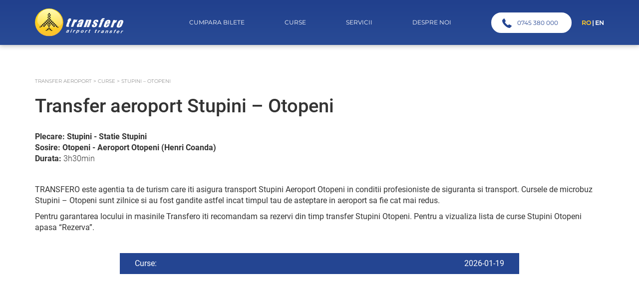

--- FILE ---
content_type: text/html; charset=UTF-8
request_url: https://www.transfero.ro/stupini-otopeni/
body_size: 12405
content:
<!doctype html>

<html lang="ro">

<head>
    <meta charset="UTF-8">
    <meta name="viewport" content="width=device-width, initial-scale=1.0, maximum-scale=1.0, user-scalable=no">
	<meta name="facebook-domain-verification" content="5x0v0jc2jvmeyt3hm84omrcuiwsw4f" />
	<meta name='robots' content='index, follow, max-image-preview:large, max-snippet:-1, max-video-preview:-1' />
	
	<script id="cookieyes" type="text/javascript" src="https://cdn-cookieyes.com/client_data/d12a61669deefda15575e1b5/script.js"></script><link rel="alternate" href="https://www.transfero.ro/stupini-otopeni/" hreflang="ro" />
<link rel="alternate" href="https://www.transfero.ro/en/stupini-otopeni-2/" hreflang="en" />

	<!-- This site is optimized with the Yoast SEO plugin v26.7 - https://yoast.com/wordpress/plugins/seo/ -->
	<link media="all" href="https://www.transfero.ro/wp-content/cache/autoptimize/css/autoptimize_b8e5762f713332d518934b8155989ab8.css" rel="stylesheet"><title>Transfer aeroport Stupini - Otopeni - Transfero.ro</title>
	<meta name="description" content="Transfer aeroport Stupini – Otopeni in siguranta si confort ✓Curse zilnice ✓Rezervare online rapida 24/7✓Preturi excelente. Intra si rezerva acum!" />
	<link rel="canonical" href="https://www.transfero.ro/stupini-otopeni/" />
	<meta property="og:locale" content="ro_RO" />
	<meta property="og:locale:alternate" content="en_US" />
	<meta property="og:type" content="article" />
	<meta property="og:title" content="Transfer aeroport Stupini - Otopeni - Transfero.ro" />
	<meta property="og:description" content="Transfer aeroport Stupini – Otopeni in siguranta si confort ✓Curse zilnice ✓Rezervare online rapida 24/7✓Preturi excelente. Intra si rezerva acum!" />
	<meta property="og:url" content="https://www.transfero.ro/stupini-otopeni/" />
	<meta property="og:site_name" content="Transfero" />
	<meta property="article:publisher" content="https://www.facebook.com/transferoturistic" />
	<meta property="article:modified_time" content="2022-10-19T12:31:45+00:00" />
	<meta property="og:image" content="https://www.transfero.ro/wp-content/uploads/2017/09/Stupini.png" />
	<meta property="og:image:width" content="800" />
	<meta property="og:image:height" content="800" />
	<meta property="og:image:type" content="image/png" />
	<meta name="twitter:card" content="summary_large_image" />
	<script type="application/ld+json" class="yoast-schema-graph">{"@context":"https://schema.org","@graph":[{"@type":"WebPage","@id":"https://www.transfero.ro/stupini-otopeni/","url":"https://www.transfero.ro/stupini-otopeni/","name":"Transfer aeroport Stupini - Otopeni - Transfero.ro","isPartOf":{"@id":"https://www.transfero.ro/#website"},"primaryImageOfPage":{"@id":"https://www.transfero.ro/stupini-otopeni/#primaryimage"},"image":{"@id":"https://www.transfero.ro/stupini-otopeni/#primaryimage"},"thumbnailUrl":"https://www.transfero.ro/wp-content/uploads/2017/09/Stupini.png","datePublished":"2017-09-19T13:42:29+00:00","dateModified":"2022-10-19T12:31:45+00:00","description":"Transfer aeroport Stupini – Otopeni in siguranta si confort ✓Curse zilnice ✓Rezervare online rapida 24/7✓Preturi excelente. Intra si rezerva acum!","breadcrumb":{"@id":"https://www.transfero.ro/stupini-otopeni/#breadcrumb"},"inLanguage":"ro-RO","potentialAction":[{"@type":"ReadAction","target":["https://www.transfero.ro/stupini-otopeni/"]}]},{"@type":"ImageObject","inLanguage":"ro-RO","@id":"https://www.transfero.ro/stupini-otopeni/#primaryimage","url":"https://www.transfero.ro/wp-content/uploads/2017/09/Stupini.png","contentUrl":"https://www.transfero.ro/wp-content/uploads/2017/09/Stupini.png","width":800,"height":800},{"@type":"BreadcrumbList","@id":"https://www.transfero.ro/stupini-otopeni/#breadcrumb","itemListElement":[{"@type":"ListItem","position":1,"name":"Transfer aeroport","item":"https://www.transfero.ro/"},{"@type":"ListItem","position":2,"name":"Stupini &#8211; Otopeni"}]},{"@type":"WebSite","@id":"https://www.transfero.ro/#website","url":"https://www.transfero.ro/","name":"Transfero","description":"Transfero – transport si servicii de transfer aeroport","publisher":{"@id":"https://www.transfero.ro/#organization"},"potentialAction":[{"@type":"SearchAction","target":{"@type":"EntryPoint","urlTemplate":"https://www.transfero.ro/?s={search_term_string}"},"query-input":{"@type":"PropertyValueSpecification","valueRequired":true,"valueName":"search_term_string"}}],"inLanguage":"ro-RO"},{"@type":"Organization","@id":"https://www.transfero.ro/#organization","name":"SC TRANSFERO TURISTIC SRL","url":"https://www.transfero.ro/","logo":{"@type":"ImageObject","inLanguage":"ro-RO","@id":"https://www.transfero.ro/#/schema/logo/image/","url":"https://www.transfero.ro/wp-content/uploads/2017/10/transfero.png","contentUrl":"https://www.transfero.ro/wp-content/uploads/2017/10/transfero.png","width":177,"height":57,"caption":"SC TRANSFERO TURISTIC SRL"},"image":{"@id":"https://www.transfero.ro/#/schema/logo/image/"},"sameAs":["https://www.facebook.com/transferoturistic","https://www.instagram.com/transfero.ro/"]}]}</script>
	<!-- / Yoast SEO plugin. -->







<script type="text/javascript" src="https://www.transfero.ro/wp-includes/js/jquery/jquery.min.js" id="jquery-core-js"></script>


<link rel="https://api.w.org/" href="https://www.transfero.ro/wp-json/" /><link rel="alternate" title="JSON" type="application/json" href="https://www.transfero.ro/wp-json/wp/v2/pages/1142" /><link rel="EditURI" type="application/rsd+xml" title="RSD" href="https://www.transfero.ro/xmlrpc.php?rsd" />
<link rel='shortlink' href='https://www.transfero.ro/?p=1142' />
<link rel="alternate" title="oEmbed (JSON)" type="application/json+oembed" href="https://www.transfero.ro/wp-json/oembed/1.0/embed?url=https%3A%2F%2Fwww.transfero.ro%2Fstupini-otopeni%2F&#038;lang=ro" />
<link rel="alternate" title="oEmbed (XML)" type="text/xml+oembed" href="https://www.transfero.ro/wp-json/oembed/1.0/embed?url=https%3A%2F%2Fwww.transfero.ro%2Fstupini-otopeni%2F&#038;format=xml&#038;lang=ro" />
<script type="text/javascript">
(function(url){
	if(/(?:Chrome\/26\.0\.1410\.63 Safari\/537\.31|WordfenceTestMonBot)/.test(navigator.userAgent)){ return; }
	var addEvent = function(evt, handler) {
		if (window.addEventListener) {
			document.addEventListener(evt, handler, false);
		} else if (window.attachEvent) {
			document.attachEvent('on' + evt, handler);
		}
	};
	var removeEvent = function(evt, handler) {
		if (window.removeEventListener) {
			document.removeEventListener(evt, handler, false);
		} else if (window.detachEvent) {
			document.detachEvent('on' + evt, handler);
		}
	};
	var evts = 'contextmenu dblclick drag dragend dragenter dragleave dragover dragstart drop keydown keypress keyup mousedown mousemove mouseout mouseover mouseup mousewheel scroll'.split(' ');
	var logHuman = function() {
		if (window.wfLogHumanRan) { return; }
		window.wfLogHumanRan = true;
		var wfscr = document.createElement('script');
		wfscr.type = 'text/javascript';
		wfscr.async = true;
		wfscr.src = url + '&r=' + Math.random();
		(document.getElementsByTagName('head')[0]||document.getElementsByTagName('body')[0]).appendChild(wfscr);
		for (var i = 0; i < evts.length; i++) {
			removeEvent(evts[i], logHuman);
		}
	};
	for (var i = 0; i < evts.length; i++) {
		addEvent(evts[i], logHuman);
	}
})('//www.transfero.ro/?wordfence_lh=1&hid=100A4AD2263A106BCE6C4B0B8A19E126');
</script><link rel="icon" href="https://www.transfero.ro/wp-content/uploads/2017/10/cropped-transfero-32x32.png" sizes="32x32" />
<link rel="icon" href="https://www.transfero.ro/wp-content/uploads/2017/10/cropped-transfero-192x192.png" sizes="192x192" />
<link rel="apple-touch-icon" href="https://www.transfero.ro/wp-content/uploads/2017/10/cropped-transfero-180x180.png" />
<meta name="msapplication-TileImage" content="https://www.transfero.ro/wp-content/uploads/2017/10/cropped-transfero-270x270.png" />
    <!-- Global site tag (gtag.js) - AdWords: 816230706 -->
    <script async src="https://www.googletagmanager.com/gtag/js?id=AW-816230706"></script>
    <script>
      window.dataLayer = window.dataLayer || [];
      function gtag(){dataLayer.push(arguments);}
      gtag('js', new Date());

      gtag('config', 'AW-816230706');
    </script>

    <!-- Google Tag Manager -->
    <script>(function(w,d,s,l,i){w[l]=w[l]||[];w[l].push({'gtm.start':
    new Date().getTime(),event:'gtm.js'});var f=d.getElementsByTagName(s)[0],
    j=d.createElement(s),dl=l!='dataLayer'?'&l='+l:'';j.async=true;j.src=
    'https://www.googletagmanager.com/gtm.js?id='+i+dl;f.parentNode.insertBefore(j,f);
    })(window,document,'script','dataLayer','GTM-TF9TVCK');</script>
    <!-- End Google Tag Manager -->
    
    <script>
      (function(i,s,o,g,r,a,m){i['GoogleAnalyticsObject']=r;i[r]=i[r]||function(){
      (i[r].q=i[r].q||[]).push(arguments)},i[r].l=1*new Date();a=s.createElement(o),
      m=s.getElementsByTagName(o)[0];a.async=1;a.src=g;m.parentNode.insertBefore(a,m)
      })(window,document,'script','//www.google-analytics.com/analytics.js','ga');

      ga('create', 'UA-63531542-1', 'auto');
      //ga('send', 'pageview');

    </script>


    <!-- Event snippet for [CA]Clicks on number phone conversion page In your html page, add the snippet and call gtag_report_conversion when someone clicks on the chosen link or button. --> 
    <script> function gtag_report_conversion(url) { var callback = function () { if (typeof(url) != 'undefined') { window.location = url; } }; gtag('event', 'conversion', { 'send_to': 'AW-816230706/aS48CNeQ6X0QsuKahQM', 'event_callback': callback }); return false; } </script>


     <script>

      gtag('config', 'AW-816230706/Z8j_CJr72H0QsuKahQM', {

        'phone_conversion_number': '0745 380 000'

      });

    </script>

<!-- Meta Pixel Code -->
<script>
!function(f,b,e,v,n,t,s)
{if(f.fbq)return;n=f.fbq=function(){n.callMethod?
n.callMethod.apply(n,arguments):n.queue.push(arguments)};
if(!f._fbq)f._fbq=n;n.push=n;n.loaded=!0;n.version='2.0';
n.queue=[];t=b.createElement(e);t.async=!0;
t.src=v;s=b.getElementsByTagName(e)[0];
s.parentNode.insertBefore(t,s)}(window, document,'script',
'https://connect.facebook.net/en_US/fbevents.js');
fbq('init', '314649719169178');
fbq('track', 'PageView');
</script>
<!-- End Meta Pixel Code -->

<script >
  jQuery(function(){
    if( jQuery('.payment-confirmation').length > 0 ){
      gtag('event', 'conversion', {'send_to': 'AW-816230706/76ZKCLeA2X0QsuKahQM'}); 
    }
    jQuery('.quick-contact').on('click', function(){
      fbq('track', 'Contact');
    })
  });

</script>



</head>

<body class="wp-singular page-template page-template-page-cursa page-template-page-cursa-php page page-id-1142 wp-theme-transfero ro_RO" >
<noscript><img height="1" width="1" style="display:none"
src="https://www.facebook.com/tr?id=314649719169178&ev=PageView&noscript=1"
/></noscript>
<noscript><iframe src="https://www.googletagmanager.com/ns.html?id=GTM-TF9TVCK"
height="0" width="0" style="display:none;visibility:hidden"></iframe></noscript>


    <header class="main-header">
                <div class="header-container">
                        <div class="logo">
                                                        <a href="https://www.transfero.ro"><img src="https://www.transfero.ro/wp-content/themes/transfero/images/logo.svg" alt="Transfero – transport si servicii de transfer aeroport" title="Transfero – transport si servicii de transfer aeroport"></a>
                        </div>
                        <nav class="main-navigation">
                            <ul id="menu-meniu-principal" class="menu"><li id="menu-item-25" class="menu-item menu-item-type-post_type menu-item-object-page menu-item-25"><a href="https://www.transfero.ro/bilete-online/">Cumpara Bilete</a></li>
<li id="menu-item-444" class="menu-item menu-item-type-post_type menu-item-object-page menu-item-444"><a href="https://www.transfero.ro/curse/">Curse</a></li>
<li id="menu-item-467" class="menu-item menu-item-type-custom menu-item-object-custom menu-item-has-children menu-item-467"><a>Servicii</a>
<ul class="sub-menu">
	<li id="menu-item-24" class="menu-item menu-item-type-post_type menu-item-object-page menu-item-24"><a href="https://www.transfero.ro/inchiriere-autocare/">Autocare</a></li>
	<li id="menu-item-23" class="menu-item menu-item-type-post_type menu-item-object-page menu-item-23"><a href="https://www.transfero.ro/rent-a-car-inchirieri-auto/">Inchirieri auto</a></li>
	<li id="menu-item-896" class="menu-item menu-item-type-post_type menu-item-object-page menu-item-896"><a href="https://www.transfero.ro/intrebari-frecvente/">Intrebari Frecvente</a></li>
	<li id="menu-item-897" class="menu-item menu-item-type-post_type menu-item-object-page menu-item-897"><a href="https://www.transfero.ro/bagaje/">Bagaje</a></li>
	<li id="menu-item-750" class="menu-item menu-item-type-post_type menu-item-object-page menu-item-750"><a href="https://www.transfero.ro/obiecte-pierdute/">Obiecte pierdute</a></li>
</ul>
</li>
<li id="menu-item-980" class="menu-item menu-item-type-custom menu-item-object-custom menu-item-has-children menu-item-980"><a>Despre noi</a>
<ul class="sub-menu">
	<li id="menu-item-898" class="menu-item menu-item-type-post_type menu-item-object-page menu-item-898"><a href="https://www.transfero.ro/companie/">Despre Transfero</a></li>
	<li id="menu-item-747" class="menu-item menu-item-type-post_type menu-item-object-page menu-item-747"><a href="https://www.transfero.ro/articole/">Blogul călătoriilor</a></li>
	<li id="menu-item-3422" class="menu-item menu-item-type-post_type menu-item-object-page menu-item-3422"><a href="https://www.transfero.ro/proiect-ptj/">Proiect PTJ</a></li>
	<li id="menu-item-746" class="menu-item menu-item-type-post_type menu-item-object-page menu-item-746"><a href="https://www.transfero.ro/contact/">Contact</a></li>
</ul>
</li>
</ul>
                        </nav>
                        <a onclick="return gtag_report_conversion('tel:0745 380 000');"  href="tel:0745380000" class="quick-contact quick-contact--desktop">
                         <span class="icon"><svg xmlns="http://www.w3.org/2000/svg" width="19" height="19" viewBox="0 0 19 19"><path  d="M18.99 14.994a.913.913 0 0 1-.28.805l-2.68 2.656a1.42 1.42 0 0 1-.47.342 1.867 1.867 0 0 1-.57.18q-.03 0-.12.01c-.07.008-.16.01-.26.01a8.885 8.885 0 0 1-3.33-.774 17.494 17.494 0 0 1-2.81-1.54 20.733 20.733 0 0 1-3.34-2.818A22.153 22.153 0 0 1 2.8 11.21a19.114 19.114 0 0 1-1.49-2.346 12.35 12.35 0 0 1-.84-1.952 10.608 10.608 0 0 1-.39-1.51 5.917 5.917 0 0 1-.08-1c.02-.242.02-.376.02-.4A2.186 2.186 0 0 1 .2 3.43a1.525 1.525 0 0 1 .35-.474L3.22.28a.884.884 0 0 1 .64-.283.772.772 0 0 1 .47.15 1.4 1.4 0 0 1 .34.373l2.15 4.086a.952.952 0 0 1 .1.7 1.257 1.257 0 0 1-.34.644l-.99.986a.46.46 0 0 0-.07.13.5.5 0 0 0-.03.152 3.838 3.838 0 0 0 .37.966A8.235 8.235 0 0 0 6.6 9.36a13.23 13.23 0 0 0 1.43 1.6 13.015 13.015 0 0 0 1.61 1.44 9.7 9.7 0 0 0 1.17.755 3.185 3.185 0 0 0 .73.292l.25.05a.444.444 0 0 0 .13-.03.355.355 0 0 0 .13-.07l1.15-1.167a1.22 1.22 0 0 1 .84-.322 1.09 1.09 0 0 1 .55.12h.02l3.88 2.295a1 1 0 0 1 .5.67z"/></svg></span>
                            0745 380 000                        </a>
                        <a onclick="return gtag_report_conversion('tel:0745 380 000');"  href="tel:0745380000" class="quick-contact quick-contact--mobile">
                         <span class="icon"><svg xmlns="http://www.w3.org/2000/svg" width="19" height="19" viewBox="0 0 19 19"><path  d="M18.99 14.994a.913.913 0 0 1-.28.805l-2.68 2.656a1.42 1.42 0 0 1-.47.342 1.867 1.867 0 0 1-.57.18q-.03 0-.12.01c-.07.008-.16.01-.26.01a8.885 8.885 0 0 1-3.33-.774 17.494 17.494 0 0 1-2.81-1.54 20.733 20.733 0 0 1-3.34-2.818A22.153 22.153 0 0 1 2.8 11.21a19.114 19.114 0 0 1-1.49-2.346 12.35 12.35 0 0 1-.84-1.952 10.608 10.608 0 0 1-.39-1.51 5.917 5.917 0 0 1-.08-1c.02-.242.02-.376.02-.4A2.186 2.186 0 0 1 .2 3.43a1.525 1.525 0 0 1 .35-.474L3.22.28a.884.884 0 0 1 .64-.283.772.772 0 0 1 .47.15 1.4 1.4 0 0 1 .34.373l2.15 4.086a.952.952 0 0 1 .1.7 1.257 1.257 0 0 1-.34.644l-.99.986a.46.46 0 0 0-.07.13.5.5 0 0 0-.03.152 3.838 3.838 0 0 0 .37.966A8.235 8.235 0 0 0 6.6 9.36a13.23 13.23 0 0 0 1.43 1.6 13.015 13.015 0 0 0 1.61 1.44 9.7 9.7 0 0 0 1.17.755 3.185 3.185 0 0 0 .73.292l.25.05a.444.444 0 0 0 .13-.03.355.355 0 0 0 .13-.07l1.15-1.167a1.22 1.22 0 0 1 .84-.322 1.09 1.09 0 0 1 .55.12h.02l3.88 2.295a1 1 0 0 1 .5.67z"/></svg></span>
                            0745 380 000                        </a>
                        
                        <div class="language-selector">
                            <ul id="menu-languages" class="menu"><li id="menu-item-474-ro" class="lang-item lang-item-52 lang-item-ro current-lang lang-item-first menu-item menu-item-type-custom menu-item-object-custom menu-item-474-ro"><a href="https://www.transfero.ro/stupini-otopeni/" hreflang="ro-RO" lang="ro-RO">RO</a></li>
<li id="menu-item-474-en" class="lang-item lang-item-55 lang-item-en menu-item menu-item-type-custom menu-item-object-custom menu-item-474-en"><a href="https://www.transfero.ro/en/stupini-otopeni-2/" hreflang="en-US" lang="en-US">EN</a></li>
</ul>                        </div>
                        <div class="burger">
                            <span></span>
                            <span></span>
                            <span></span>
                        </div>
                </div>
    </header>


<div class="cursa-section">
    <div class="container">
        <p id="breadcrumbs">
          <span xmlns:v="http://rdf.data-vocabulary.org/#">
            <span typeof="v:Breadcrumb">
              <a href="https://www.transfero.ro" rel="v:url" property="v:title">Transfer Aeroport</a> >
                <span rel="v:child" typeof="v:Breadcrumb"><a href="https://www.transfero.ro/curse" rel="v:url" property="v:title">Curse</a> >
                  <span class="breadcrumb_last">Stupini &#8211; Otopeni</span>
                </span>
              </span>
            </span>
        </p>
        <div class="info">
            <h1 class="title">Transfer aeroport&nbsp;Stupini &#8211; Otopeni</h1>
            <div class="info-btn">
                <div class="info-cursa">
                    <h2>Plecare: Stupini - Statie Stupini </h2>
                    <h2>Sosire: Otopeni - Aeroport Otopeni (Henri Coanda)</h2>
                    <div><strong>Durata:</strong> <span>3h30min</span></div>
                </div>
                
            </div>
            <div class="desc">
                <p>TRANSFERO este agentia ta de turism care iti asigura transport Stupini Aeroport Otopeni in conditii profesioniste de siguranta si transport. Cursele de microbuz Stupini &#8211; Otopeni sunt zilnice si au fost gandite astfel incat timpul tau de asteptare in aeroport sa fie cat mai redus.</p>
<p>Pentru garantarea locului in masinile Transfero iti recomandam sa rezervi din timp transfer Stupini Otopeni. Pentru a vizualiza lista de curse Stupini Otopeni apasa “Rezerva”.</p>
            </div>


        </div>
        
                        <div class="curse_header">
                <span>Curse: </span>
                <span>2026-01-19</span>
            </div>
            <div id="curse" class="bilete loading">


                <script>
                    jQuery(document).ready(function($) {
                        var data = {
                            adulti: 1,
                            copii: 0,
                            dp: "2026-01-19",
                            di: "",
                            dep: "5874",
                            dest: "1231269",
                            action: "get_busses"
                        };
                        $.ajax("https://www.transfero.ro/wp-admin/admin-ajax.php", {
                            data: data,
                            type: 'post',
                            dataType: 'json',
                            cache: false
                        }).done(function(data) {
                            // console.log(data.d);
                            var rows = '';
                            if(data){
                                var curse = data.d,
                                    countTrips = curse.length,
                                    price = {oneway: 0, roundtrip: 0, hasRoundPrice: false},
                                    rows = '';
                                for (var i = 0; i < countTrips; i++) {


                                    var duratacalatoriei = 'Durata Calatoriei:',
                                        rezervaBtn = 'Rezerva',
                                        twow = 'Tur-Retur';

                                    if ($('body').hasClass('en_US')) {
                                        duratacalatoriei = 'Travel time:';
                                        rezervaBtn = 'Book';
                                        twow = 'Round trip';

                                    }
                                    var nr_segment = curse[i]['segments'].length;
                                    console.log(nr_segment);
                                    var hasSegments = 'segments' in curse[i] && curse[i]['segments'] !== null && nr_segment > 1;
                                    var firstStation =  curse[i]['segments'][0]['departure']['station']['city'];
                                    var lastStation =   curse[i]['segments'][nr_segment-1]['arrival']['station']['city'];
                                    var cursaNume = '<span>' + firstStation + '</span><span>' + lastStation + '</span>';
									
									if(curse[i]['company']['name'] == "RBT Turistic Line" && firstStation == "Buzau") {
										
									}
									else {
                                    rows += '<div class="bilet">';
                                    rows += '<div class="ore-cursa"><span><i>' + curse[i]['oraplecare'] + '</i></span><span><i>' + curse[i]['orasosire'] + '</i></span></div>';
                                    if (hasSegments) {
                                        cursaNume = '<span>' + firstStation + '</span>';
                                        rows += '<div class="cursa"><span>' + firstStation + '</span>';
                                        var tripSegments = curse[i]['segments'];
                                        for (var tripSegmentIndex in tripSegments) {
                                            var arrivalCity = tripSegments[tripSegmentIndex]['arrival']['station']['city'];
                                            if (arrivalCity !== lastStation) {
                                                cursaNume += '<span>' + arrivalCity + '</span>';
                                                rows += '<span>' + arrivalCity + '</span>';
                                            }
                                        }
                                        cursaNume += '<span>' + lastStation + '</span>';
                                        rows += '<span>' + lastStation + '</span></div>';
                                    } else {
                                        rows += '<div class="cursa"><span>' + firstStation + '</span><span>' + lastStation + '</span></div>';
                                    }
                                    rows += '<div class="time-operator">';

                                    var typeOfTrip = 'Direct';
                                    if (hasSegments) {
                                        var connections = curse[i]['segments'].length - 1;
                                        var connectionWord = connections === 1 ? ' Conexiune' : ' Conexiuni';
                                        if ($('body').hasClass('en_US')) {
                                            connectionWord = connections === 1 ? ' Connection' : ' Connections';
                                        }
                                        typeOfTrip = connections + connectionWord;
                                    }
                                    rows += '<div class="time"><span>' + duratacalatoriei + '</span>' + curse[i]['durata'] + '<span class="conexiune">' + typeOfTrip + '</span>' + '</div>';
                                    rows += '</div>';
                                    rows += '<div class="pret">';
                                    rows += '<div class="operator"><span class="icon ' + curse[i]['company']['name'].toLowerCase() + ' ">' + curse[i]['company']['name'] + '</span></div>';
                                    rows += '<span class="price d-price">'+ parseFloat(curse[i]['tickets']['adulti']['oneway']['pret_ron'])+' lei</span>';
                                    rows += '<span class="button-container">';
                                    
                                    rows += '<label class="button"><a href="https://www.transfero.ro/cauta-bilete/?data_plecare=19-01-2026&oras_plecare=5874&oras_destinatie=1231269&adulti=1&copii=0&d-trip='+curse[i]['id']+'">'+rezervaBtn+'</a></label>';
                                    rows += '</span>';
                                    rows += '</div>';
                                    rows += '</div>';
									}

                                }
                                if(rows){
                                    jQuery('#curse').removeClass('loading').html(rows);
                                }

                            }
                        });
                    });
                </script>
            </div>

            </div>
</div>


<div class="cursa-bottom">
    <img width="1024" height="296" src="https://www.transfero.ro/wp-content/uploads/2017/05/img_jos-1024x296.png" class="bg_img" alt="" decoding="async" fetchpriority="high" srcset="https://www.transfero.ro/wp-content/uploads/2017/05/img_jos-1024x296.png 1024w, https://www.transfero.ro/wp-content/uploads/2017/05/img_jos-600x174.png 600w, https://www.transfero.ro/wp-content/uploads/2017/05/img_jos-300x87.png 300w, https://www.transfero.ro/wp-content/uploads/2017/05/img_jos-768x222.png 768w, https://www.transfero.ro/wp-content/uploads/2017/05/img_jos-1200x347.png 1200w, https://www.transfero.ro/wp-content/uploads/2017/05/img_jos.png 1400w" sizes="(max-width: 1024px) 100vw, 1024px" />    <div class="container">
            <div class="row">
                <div class="col-sm-12">
                    <div class="section-desc">
                        <div class="title">Servicii pe durata transportului</div>
                        <div class="desc">Cand calatoresti cu Transfero ai garantia unor servicii de calitate. Pentru a satisface toate preferintele si cerintele, flota de autocare si microbuze moderne ofera o gama larga de servicii onboard, astfel incat drumul de acasa pana la aeroport sa fie o placere.</div>
                    </div>
                </div>
            </div>
            <div class="row servicii circle" >
                
                        <div class="col-sm-6 col-md-3">
                            <div class="inner-col">
                                <div class="image"><img src="https://www.transfero.ro/wp-content/uploads/2017/07/centura.svg" class="attachment-full size-full" alt="" decoding="async" /></div>
                                <div class="text">Scaune confortabile si spatiu generos pentru picioare</div>
                            </div>
                        </div>
                    
                        <div class="col-sm-6 col-md-3">
                            <div class="inner-col">
                                <div class="image"><img src="https://www.transfero.ro/wp-content/uploads/2017/08/wifi.svg" class="attachment-full size-full" alt="" decoding="async" /></div>
                                <div class="text">Calatoreste navigand pe Internet la viteza 4G. Prizele USB sunt standard in masinile noastre</div>
                            </div>
                        </div>
                    
                        <div class="col-sm-6 col-md-3">
                            <div class="inner-col">
                                <div class="image"><img src="https://www.transfero.ro/wp-content/uploads/2017/07/bus.svg" class="attachment-full size-full" alt="" decoding="async" /></div>
                                <div class="text">Intotdeauna la timp la destinatie</div>
                            </div>
                        </div>
                    
                        <div class="col-sm-6 col-md-3">
                            <div class="inner-col">
                                <div class="image"><img src="https://www.transfero.ro/wp-content/uploads/2017/07/bagaj.svg" class="attachment-full size-full" alt="" decoding="async" /></div>
                                <div class="text">Autocarele Transfero ofera suficient spatiu pentru bagaje</div>
                            </div>
                        </div>
                                </div>
            <div class="row">
                <div class="col-sm-12 text-center ">
                    <a href="https://www.transfero.ro/curse/" class="button ">CURSE</a>
                </div>
            </div>
        </div>
    </div>

<footer>
    <img src="https://www.transfero.ro/wp-content/themes/transfero/images/autobus.png" alt="" class="footer__bg">
    <div class="meniu">
        <div class="container">
            <div class="row">
                <div class="col-sm-12">
					<ul id="menu-meniu-footer" class="menu"><li id="menu-item-56" class="menu-item menu-item-type-post_type menu-item-object-page menu-item-56"><a href="https://www.transfero.ro/intrebari-frecvente/">Intrebari Frecvente</a></li>
<li id="menu-item-55" class="menu-item menu-item-type-post_type menu-item-object-page menu-item-55"><a href="https://www.transfero.ro/bagaje/">Bagaje</a></li>
<li id="menu-item-54" class="menu-item menu-item-type-post_type menu-item-object-page menu-item-54"><a href="https://www.transfero.ro/obiecte-pierdute/">Obiecte pierdute</a></li>
<li id="menu-item-30" class="menu-item menu-item-type-post_type menu-item-object-page menu-item-30"><a href="https://www.transfero.ro/bilete-online/">Cumpara Bilete</a></li>
<li id="menu-item-28" class="menu-item menu-item-type-post_type menu-item-object-page menu-item-28"><a href="https://www.transfero.ro/rent-a-car-inchirieri-auto/">Inchirieri auto</a></li>
<li id="menu-item-29" class="menu-item menu-item-type-post_type menu-item-object-page menu-item-29"><a href="https://www.transfero.ro/inchiriere-autocare/">Autocare</a></li>
<li id="menu-item-27" class="menu-item menu-item-type-post_type menu-item-object-page menu-item-27"><a href="https://www.transfero.ro/companie/">Despre noi</a></li>
<li id="menu-item-31" class="menu-item menu-item-type-post_type menu-item-object-page menu-item-31"><a href="https://www.transfero.ro/contact/">Contact</a></li>
</ul>                </div>
            </div>
        </div>
    </div>
    <div class="footer-bg">
        <div class="container ">
            <div class="row">
                <div class="col-sm-7 footer-col contact">
                    <div class="date-contact">
												                    </div>
                    <div class="address">
						                                <address><span>Tecuci                                        :</span> Strada Transilvaniei, nr.7, incinta Autogara GEGI</address>
						
                    </div>

                </div>
                <div class="col-sm-4 col-sm-offset-1 footer-col despre">
                    <div class="logo">
                        <img src="https://www.transfero.ro/wp-content/themes/transfero/images/logo-black.svg" alt="">
                    </div>
					                        <div><p>TRANSFERO este agentia ta de turism care iti asigura transport in regim turistic de acasa la aeroport si retur in conditii profesioniste.</p>
<p>SC TRANSFERO TURISTIC SRL <br />
Transilvaniei, nr.7, Tecuci, jud. Galati<br />
RO 31194985<br />
J17/158/2013<br />
Capital social: 45.000  RON</p>
</div>
					                    <div class="footer-social-media">
                        <a href="https://www.facebook.com/transferoturistic" class="facebook"><span class="icon"><svg width="12" height="17.62" viewBox="0 0 8 17.62"><use xlink:href="#facebook"></use></svg></span>/transferoturistic</a>
                        <a href="https://www.instagram.com/transfero.ro/" class="instagram"><span class="icon"><svg width="15" height="15" viewBox="0 0 20 20"><use xlink:href="#instagram"></use></svg></span>/instagram</a>
                    </div>
                </div>
            </div>
            <div class="row">
                <div class="col-sm-12">
                    <div class="footer-bottom">
                        <div class="footer-bottom-menu">
							<ul id="menu-meniu-footer-bottom" class="menu"><li id="menu-item-35" class="menu-item menu-item-type-post_type menu-item-object-page menu-item-35"><a href="https://www.transfero.ro/conditii-generale-de-transport/">Termeni si Conditii generale de transport</a></li>
<li id="menu-item-2194" class="menu-item menu-item-type-post_type menu-item-object-page menu-item-privacy-policy menu-item-2194"><a rel="privacy-policy" href="https://www.transfero.ro/declaratie-privind-datele-cu-caracter-personal/">Politica de confidențialitate</a></li>
<li id="menu-item-2233" class="menu-item menu-item-type-post_type menu-item-object-page menu-item-2233"><a href="https://www.transfero.ro/politica-de-confidentialitate-privind-plugin-uri-sociale/">Politica de confidentialitate privind Plugin-uri sociale</a></li>
<li id="menu-item-34" class="menu-item menu-item-type-post_type menu-item-object-page menu-item-34"><a href="https://www.transfero.ro/termeni-si-conditii/">Termeni si conditii (utilizare site)</a></li>
<li id="menu-item-33" class="menu-item menu-item-type-post_type menu-item-object-page menu-item-33"><a href="https://www.transfero.ro/regulament-vouchere/">Regulament privind Anularea si Reprogramarea biletelor de calatorie</a></li>
</ul>                        </div>
                        <div class="copy">Copyright © 2026. Transfero. Proudly crafted by <a href="http://quart.ro" target="_blank">QUART</a>.</div>

                    </div>
                </div>
            </div>
        </div>
    </div>
</footer>

<!--     <div class="cookie-notice" style="display:none;">
        <div><p>In contextul intrarii in vigoare a Regulamentului General privind Protecția Datelor nr.2016/679, ne-am actualizat politicile privind prelucrarea datelor cu caracter personal și politica de utilizare a cookie-urilor pe care le poti accesa direct de la aceste link-uri: » <a href="https://www.transfero.ro/declaratie-privind-datele-cu-caracter-personal">Politica privind prelucrarea datelor cu caracter personal;</a> » <a href="https://www.transfero.ro/politica-de-confidentialitate-privind-plugin-uri-sociale">Politica de confidentialitate privind Plugin-uri sociale</a></p>
</div>
        <button class="close ">Am inteles</button>
    </div> -->


<svg width="0" height="0" display="none" xmlns="http://www.w3.org/2000/svg">
    <symbol id="date-icon" xmlns="http://www.w3.org/2000/svg"  viewBox="0 0 17 16"><path d="M11.73 1.04V0h-1.2v1.04H6.47V0h-1.2v1.04H0V16h12.65L17 11.48V1.04h-5.27zM5.27 2.285v1.04h1.2v-1.04h4.06v.83h1.2v-.83h4.07v2.077H1.2V2.286h4.07zM1.2 5.61h14.6v4.99h-4v4.156H1.2V5.61zm13.75 6.234L13 13.87v-2.026h1.95zm-11.05-.83h2v2.077h-2v-2.077zm3.6 0h2v2.077h-2v-2.077zm0-3.74h2V9.35h-2V7.274zm3.6 0h2V9.35h-2V7.274zm-7.2 0h2V9.35h-2V7.274z"/></symbol>
    <symbol id="location-icon" xmlns="http://www.w3.org/2000/svg" width="13" height="16" viewBox="0 0 13 16"><path  d="M6 15S0 9.587 0 6.176a6 6 0 1 1 12 0C12 9.586 6 15 6 15zM6 4a2 2 0 1 0 2 2 2 2 0 0 0-2-2z"/></symbol>
    <symbol id="bus-icon" xmlns="http://www.w3.org/2000/svg" viewBox="0 0 96.4 41.6"><path d="M75.1 35.7c0 3.2 2.6 5.8 5.8 5.8 3.2 0 5.8-2.6 5.8-5.8 0-3.2-2.6-5.8-5.8-5.8-3.2 0-5.8 2.6-5.8 5.8zm2.8 0c0-1.7 1.3-3 3-3s3 1.3 3 3-1.3 3-3 3-3-1.3-3-3zm-57.9 0c0 3.2 2.6 5.8 5.8 5.8s5.8-2.6 5.8-5.8c0-3.2-2.6-5.8-5.8-5.8-3.2 0-5.8 2.6-5.8 5.8zm2.8 0c0-1.7 1.3-3 3-3s3 1.3 3 3-1.3 3-3 3c-1.6 0-3-1.3-3-3zM0 1.5v30.2c0 .8.7 1.5 1.5 1.5l15.9 1.6h1.2c.5-3.6 3.5-6.4 7.3-6.4 3.7 0 6.8 2.8 7.3 6.4h40.4c.5-3.6 3.5-6.4 7.3-6.4s6.9 2.9 7.3 6.5h3c4 0 5.3-3.3 5.3-7.3 0-2.4-1.1-4.5-2.9-5.8l-21-16.5S66 0 61 0H1.5C.7 0 0 .7 0 1.5zm92 21.6c.2-.6.5-.6 1.6.2 1.2.9 1.6 3 1.7 3.5.1.5-.4.9-1 .9s-1.4 0-1.8-.7c-.2-.7-.6-3.4-.5-3.9zM64.2 16V7.1c0-.8.7-1.5 1.5-1.5h2.5s2.2-.2 4.8 2c2.4 2 7.1 5.7 9.7 7.8 1.3 1 .5 2.1-.3 2.1H65.7c-.8 0-1.5-.7-1.5-1.5zm-25.6 0V7.1c0-.8.7-1.5 1.5-1.5H58c.8 0 1.5.7 1.5 1.5V16c0 .8-.7 1.5-1.5 1.5H40c-.8 0-1.4-.7-1.4-1.5zM15.4 7.1c0-.8.7-1.5 1.5-1.5h17.9c.8 0 1.5.7 1.5 1.5V16c0 .8-.7 1.5-1.5 1.5H16.9c-.8 0-1.5-.7-1.5-1.5V7.1zm-13.1 0c0-.8.7-1.5 1.5-1.5h7.9c.8 0 1.5.7 1.5 1.5V16c0 .8-.7 1.5-1.5 1.5h-8c-.8 0-1.5-.7-1.5-1.5V7.1z"/></symbol>
    <symbol id="phone-icon" xmlns="http://www.w3.org/2000/svg" viewBox="0 0 19 19"><path d="M18.99 14.994a.913.913 0 0 1-.28.805l-2.68 2.656a1.42 1.42 0 0 1-.47.342 1.867 1.867 0 0 1-.57.18q-.03 0-.12.01c-.07.008-.16.01-.26.01a8.885 8.885 0 0 1-3.33-.774 17.494 17.494 0 0 1-2.81-1.54 20.733 20.733 0 0 1-3.34-2.818A22.153 22.153 0 0 1 2.8 11.21a19.114 19.114 0 0 1-1.49-2.346 12.35 12.35 0 0 1-.84-1.952 10.608 10.608 0 0 1-.39-1.51 5.917 5.917 0 0 1-.08-1c.02-.242.02-.376.02-.4A2.186 2.186 0 0 1 .2 3.43a1.525 1.525 0 0 1 .35-.474L3.22.28a.884.884 0 0 1 .64-.283.772.772 0 0 1 .47.15 1.4 1.4 0 0 1 .34.373l2.15 4.086a.952.952 0 0 1 .1.7 1.257 1.257 0 0 1-.34.644l-.99.986a.46.46 0 0 0-.07.13.5.5 0 0 0-.03.152 3.838 3.838 0 0 0 .37.966A8.235 8.235 0 0 0 6.6 9.36a13.23 13.23 0 0 0 1.43 1.6 13.015 13.015 0 0 0 1.61 1.44 9.7 9.7 0 0 0 1.17.755 3.185 3.185 0 0 0 .73.292l.25.05a.444.444 0 0 0 .13-.03.355.355 0 0 0 .13-.07l1.15-1.167a1.22 1.22 0 0 1 .84-.322 1.09 1.09 0 0 1 .55.12h.02l3.88 2.295a1 1 0 0 1 .5.67z"/></symbol>
    <symbol id="building" xmlns="http://www.w3.org/2000/svg"  viewBox="0 0 16 16"><defs></defs><path  class="building" d="M2 0h8a1 1 0 0 1 1 1v14a1 1 0 0 1-1 1H2a1 1 0 0 1-1-1V1a1 1 0 0 1 1-1zm12 16h-2V8h2a1 1 0 0 1 1 1v6a1 1 0 0 1-1 1zM8 3a1 1 0 0 1 1 1v1a1 1 0 0 1-2 0V4a1 1 0 0 1 1-1zM4 3a1 1 0 0 1 1 1v1a1 1 0 0 1-2 0V4a1 1 0 0 1 1-1zm4 5a1 1 0 0 1 1 1v1a1 1 0 0 1-2 0V9a1 1 0 0 1 1-1zM4 8a1 1 0 0 1 1 1v1a1 1 0 0 1-2 0V9a1 1 0 0 1 1-1zm-3 6h14a1 1 0 0 1 0 2H1a1 1 0 0 1 0-2z"/></symbol>
    <symbol id="location" xmlns="http://www.w3.org/2000/svg"  viewBox="0 0 16 16"><path d="M15.97 11.485l-.52-2.1a1.256 1.256 0 0 0-.67-.845 1.15 1.15 0 0 0-1.04.024l-2.01 1.06a1.083 1.083 0 0 0-.45 1.424 1 1 0 0 0 .94.588 5.288 5.288 0 0 1-4.3 2.243 5.43 5.43 0 0 1-5.18-4.056 1 1 0 0 0-1.26-.706 1.07 1.07 0 0 0-.66 1.325 7.9 7.9 0 0 0 2.64 3.986 7.1 7.1 0 0 0 8.91 0 7.664 7.664 0 0 0 1.8-2.068 1.007 1.007 0 0 0 .83.454.935.935 0 0 0 .25-.034 1.067 1.067 0 0 0 .72-1.297zM1.22 7.46a1.088 1.088 0 0 0 .49.114 1.2 1.2 0 0 0 .55-.137l2.01-1.06a1.083 1.083 0 0 0 .45-1.424.994.994 0 0 0-.94-.587 5.288 5.288 0 0 1 4.3-2.243 5.42 5.42 0 0 1 5.18 4.055 1.02 1.02 0 0 0 .96.752.978.978 0 0 0 .3-.047 1.08 1.08 0 0 0 .66-1.325 7.9 7.9 0 0 0-2.64-3.985 7.1 7.1 0 0 0-8.91 0 7.5 7.5 0 0 0-1.8 2.067.984.984 0 0 0-1.08-.42 1.066 1.066 0 0 0-.72 1.295l.52 2.1a1.257 1.257 0 0 0 .67.846z"/></symbol>

    <symbol id="mail-icon"  xmlns="http://www.w3.org/2000/svg" viewBox="0 0 14 10"><defs><clipPath id="a"><path class="a" d="M0 0h14v10H0z"/></clipPath></defs><title>email</title><g class="bb"><path class="c" d="M7 7L5.27 5.48l-5 4.24A1 1 0 0 0 1 10h12a1 1 0 0 0 .69-.27L8.73 5.48z"/><path class="c" d="M13.68.27A1 1 0 0 0 13 0H1a1 1 0 0 0-.68.27L7 6zM0 .88v8.31l4.83-4.11L0 .88M9.17 5.08L14 9.19V.88l-4.83 4.2"/></g></symbol>
    <symbol id="phone" xmlns="http://www.w3.org/2000/svg"  viewBox="0 0 19 19"><path d="M18.99 14.994a.913.913 0 0 1-.28.805l-2.68 2.655a1.42 1.42 0 0 1-.47.342 1.867 1.867 0 0 1-.57.18q-.03 0-.12.01c-.07.008-.16.01-.26.01a8.885 8.885 0 0 1-3.33-.774 17.494 17.494 0 0 1-2.81-1.54 20.733 20.733 0 0 1-3.34-2.818A22.153 22.153 0 0 1 2.8 11.21a19.114 19.114 0 0 1-1.49-2.346 12.35 12.35 0 0 1-.84-1.952 10.608 10.608 0 0 1-.39-1.51 5.917 5.917 0 0 1-.08-1c.02-.242.02-.376.02-.4A2.186 2.186 0 0 1 .2 3.43a1.525 1.525 0 0 1 .35-.474L3.22.28a.884.884 0 0 1 .64-.283.772.772 0 0 1 .47.15 1.4 1.4 0 0 1 .34.373l2.15 4.086a.952.952 0 0 1 .1.7 1.257 1.257 0 0 1-.34.644l-.99.986a.46.46 0 0 0-.07.13.5.5 0 0 0-.03.152 3.838 3.838 0 0 0 .37.966A8.235 8.235 0 0 0 6.6 9.36a13.23 13.23 0 0 0 1.43 1.6 13.015 13.015 0 0 0 1.61 1.44 9.7 9.7 0 0 0 1.17.755 3.185 3.185 0 0 0 .73.292l.25.05a.444.444 0 0 0 .13-.03.355.355 0 0 0 .13-.07l1.15-1.167a1.22 1.22 0 0 1 .84-.322 1.09 1.09 0 0 1 .55.12h.02l3.88 2.295a1 1 0 0 1 .5.67z"/></symbol>
    <symbol id="adultii" xmlns="http://www.w3.org/2000/svg"  viewBox="0 0 22 22"><circle class="st0" cx="11" cy="11" r="11"/><path class="st1" d="M9.9 10.2c-.5-.3-.8-1.3-.9-2 1.2-.2 2-.5 2.5-.8.6-.4.8-.7.8-.7.1.3.2.5.3.7.2.3.3.4.5.5-.1.8-.3 2-.9 2.4v.8c0 .2 0 .3.1.4.1.2-.3.9-1.2.9-.9 0-1.3-.6-1.2-.9 0-.1.1-.2.1-.4-.1-.5-.1-.9-.1-.9zm5.8 3.5c-.3-1.6-1.6-2.3-2.3-2.5h-.2V7.9s.5-3.2-2.2-3.2c-2.8 0-2.2 3.5-2.2 3.5v2.9c-.1 0-.2 0-.3.1-.7.2-2 .9-2.3 2.5-.3 1.6-.4 2.3.2 2.5.6.3 2.1 1.1 4.6 1.1s4-.8 4.6-1.1c.5-.2.5-1 .1-2.5z"/></symbol>
    <symbol id="copiii" xmlns="http://www.w3.org/2000/svg"  viewBox="0 0 22 22"><circle class="st0" cx="11" cy="11" r="11"/><path class="st1" d="M13 5.5c0 1.1-.9 2-2 2s-2-.9-2-2 .9-2 2-2 2 .9 2 2"/><path class="st1" d="M15.5 6.6c-.4-.4-1-.4-1.4 0l-2 2H9.9l-2-2c-.4-.4-1-.4-1.4 0-.4.4-.4 1 0 1.4l2 2v7.6c0 .6.4 1 1 1s1-.4 1-1v-3h1v3c0 .6.4 1 1 1s1-.4 1-1V10l2-2c.4-.4.4-1.1 0-1.4z"/></symbol>

    <symbol id="facebook" xmlns="http://www.w3.org/2000/svg"  viewBox="0 0 8 17.62"><path d="M8 5.61H5.58V4.28a1.143 1.143 0 0 1 .95-1.1h1.43V.02L5.31.01A3.484 3.484 0 0 0 1.6 3.7v1.91H0v3.2h1.6v8.8h3.98v-8.8h1.98z"/></symbol>
    <symbol id="instagram" xmlns="http://www.w3.org/2000/svg"  viewBox="0 0 20 20"><path  d="M14.4.2H5.6C2.6.2.2 2.6.2 5.6v8.7c0 3 2.4 5.4 5.4 5.4h8.7c3 0 5.4-2.4 5.4-5.4V5.6c.1-2.9-2.4-5.4-5.3-5.4zM18 14.4c0 2-1.6 3.7-3.7 3.7H5.6c-2 0-3.7-1.6-3.7-3.7V5.6C2 3.6 3.6 2 5.6 2h8.7c2 0 3.7 1.6 3.7 3.7v8.7z"/><path  d="M10 5c-2.8 0-5 2.3-5 5 0 2.8 2.3 5 5 5s5-2.3 5-5c0-2.8-2.2-5-5-5zm0 8.3c-1.8 0-3.3-1.5-3.3-3.3 0-1.8 1.5-3.3 3.3-3.3s3.3 1.5 3.3 3.3c0 1.8-1.5 3.3-3.3 3.3zM15.2 3.5c-.3 0-.7.1-.9.4-.2.2-.3.5-.3.9 0 .3.1.7.4.9.2.2.5.3.8.3.3 0 .7-.1.9-.4.2-.2.4-.6.4-.9 0-.3-.1-.7-.4-.9-.2-.2-.5-.3-.9-.3z"/></symbol>
</svg>
<script type="speculationrules">
{"prefetch":[{"source":"document","where":{"and":[{"href_matches":"\/*"},{"not":{"href_matches":["\/wp-*.php","\/wp-admin\/*","\/wp-content\/uploads\/*","\/wp-content\/*","\/wp-content\/plugins\/*","\/wp-content\/themes\/transfero\/*","\/*\\?(.+)"]}},{"not":{"selector_matches":"a[rel~=\"nofollow\"]"}},{"not":{"selector_matches":".no-prefetch, .no-prefetch a"}}]},"eagerness":"conservative"}]}
</script>
<!--Start of Tawk.to Script-->
<script type="text/javascript">
	window.addEventListener('load', function(){
		var Tawk_API=Tawk_API||{}, Tawk_LoadStart=new Date();
		(function(){
			var s1=document.createElement("script"),s0=document.getElementsByTagName("script")[0];
			s1.async=true;
			s1.src='https://embed.tawk.to/59a7bde57ab2de3aea9d7849/default';
			s1.charset='UTF-8';
			s1.setAttribute('crossorigin','*');
			s0.parentNode.insertBefore(s1,s0);
		})();
	});
</script>
<!--End of Tawk.to Script-->
<script type="text/javascript" defer='defer' src="https://www.transfero.ro/wp-includes/js/dist/hooks.min.js" id="wp-hooks-js"></script>
<script type="text/javascript" defer='defer' src="https://www.transfero.ro/wp-includes/js/dist/i18n.min.js" id="wp-i18n-js"></script>
<script type="text/javascript" id="wp-i18n-js-after">
/* <![CDATA[ */
wp.i18n.setLocaleData( { 'text direction\u0004ltr': [ 'ltr' ] } );
/* ]]> */
</script>

<script type="text/javascript" id="contact-form-7-js-translations">
/* <![CDATA[ */
( function( domain, translations ) {
	var localeData = translations.locale_data[ domain ] || translations.locale_data.messages;
	localeData[""].domain = domain;
	wp.i18n.setLocaleData( localeData, domain );
} )( "contact-form-7", {"translation-revision-date":"2025-12-08 09:44:09+0000","generator":"GlotPress\/4.0.3","domain":"messages","locale_data":{"messages":{"":{"domain":"messages","plural-forms":"nplurals=3; plural=(n == 1) ? 0 : ((n == 0 || n % 100 >= 2 && n % 100 <= 19) ? 1 : 2);","lang":"ro"},"This contact form is placed in the wrong place.":["Acest formular de contact este plasat \u00eentr-un loc gre\u0219it."],"Error:":["Eroare:"]}},"comment":{"reference":"includes\/js\/index.js"}} );
/* ]]> */
</script>
<script type="text/javascript" id="contact-form-7-js-before">
/* <![CDATA[ */
var wpcf7 = {
    "api": {
        "root": "https:\/\/www.transfero.ro\/wp-json\/",
        "namespace": "contact-form-7\/v1"
    },
    "cached": 1
};
/* ]]> */
</script>

<script type="text/javascript" id="pll_cookie_script-js-after">
/* <![CDATA[ */
(function() {
				var expirationDate = new Date();
				expirationDate.setTime( expirationDate.getTime() + 31536000 * 1000 );
				document.cookie = "pll_language=ro; expires=" + expirationDate.toUTCString() + "; path=/; secure; SameSite=Lax";
			}());
/* ]]> */
</script>












<script>(function(d, s, id) {
  var js, fjs = d.getElementsByTagName(s)[0];
  if (d.getElementById(id)) return;
  js = d.createElement(s); js.id = id;
  js.src = "//connect.facebook.net/ro_RO/sdk.js#xfbml=1&version=v2.6&appId=460641260776776";
  fjs.parentNode.insertBefore(js, fjs);
}(document, 'script', 'facebook-jssdk'));</script>

	

<script type="text/javascript">
(function(a,e,c,f,g,h,b,d){var k={ak:"816230706",cl:"Z8j_CJr72H0QsuKahQM",autoreplace:"0745 380 000"};a[c]=a[c]||function(){(a[c].q=a[c].q||[]).push(arguments)};a[g]||(a[g]=k.ak);b=e.createElement(h);b.async=1;b.src="//www.gstatic.com/wcm/loader.js";d=e.getElementsByTagName(h)[0];d.parentNode.insertBefore(b,d);a[f]=function(b,d,e){a[c](2,b,k,d,null,new Date,e)};a[f]()})(window,document,"_googWcmImpl","_googWcmGet","_googWcmAk","script");
</script>

<!-- Event snippet for [CA]Clicks on number phone conversion page -->
<script>
function gtag_report_conversion(url) {
  var callback = function () {
    if (typeof(url) != 'undefined') {
      window.location = url;
    }
  };
  gtag('event', 'conversion', {
      'send_to': 'AW-816230706/aS48CNeQ6X0QsuKahQM',
      'event_callback': callback
  });
  return false;
}
</script>

<script defer src="https://www.transfero.ro/wp-content/cache/autoptimize/js/autoptimize_5094609f39308d23985fe5477a79b674.js"></script></body>

</html>



<!-- Dynamic page generated in 0.492 seconds. -->
<!-- Cached page generated by WP-Super-Cache on 2026-01-18 18:18:53 -->

<!-- Compression = gzip -->

--- FILE ---
content_type: text/css
request_url: https://www.transfero.ro/wp-content/cache/autoptimize/css/autoptimize_b8e5762f713332d518934b8155989ab8.css
body_size: 41693
content:
img:is([sizes="auto" i],[sizes^="auto," i]){contain-intrinsic-size:3000px 1500px}
/*! This file is auto-generated */
.wp-block-button__link{color:#fff;background-color:#32373c;border-radius:9999px;box-shadow:none;text-decoration:none;padding:calc(.667em + 2px) calc(1.333em + 2px);font-size:1.125em}.wp-block-file__button{background:#32373c;color:#fff;text-decoration:none}
:root{--wp--preset--aspect-ratio--square:1;--wp--preset--aspect-ratio--4-3:4/3;--wp--preset--aspect-ratio--3-4:3/4;--wp--preset--aspect-ratio--3-2:3/2;--wp--preset--aspect-ratio--2-3:2/3;--wp--preset--aspect-ratio--16-9:16/9;--wp--preset--aspect-ratio--9-16:9/16;--wp--preset--color--black:#000;--wp--preset--color--cyan-bluish-gray:#abb8c3;--wp--preset--color--white:#fff;--wp--preset--color--pale-pink:#f78da7;--wp--preset--color--vivid-red:#cf2e2e;--wp--preset--color--luminous-vivid-orange:#ff6900;--wp--preset--color--luminous-vivid-amber:#fcb900;--wp--preset--color--light-green-cyan:#7bdcb5;--wp--preset--color--vivid-green-cyan:#00d084;--wp--preset--color--pale-cyan-blue:#8ed1fc;--wp--preset--color--vivid-cyan-blue:#0693e3;--wp--preset--color--vivid-purple:#9b51e0;--wp--preset--gradient--vivid-cyan-blue-to-vivid-purple:linear-gradient(135deg,rgba(6,147,227,1) 0%,#9b51e0 100%);--wp--preset--gradient--light-green-cyan-to-vivid-green-cyan:linear-gradient(135deg,#7adcb4 0%,#00d082 100%);--wp--preset--gradient--luminous-vivid-amber-to-luminous-vivid-orange:linear-gradient(135deg,rgba(252,185,0,1) 0%,rgba(255,105,0,1) 100%);--wp--preset--gradient--luminous-vivid-orange-to-vivid-red:linear-gradient(135deg,rgba(255,105,0,1) 0%,#cf2e2e 100%);--wp--preset--gradient--very-light-gray-to-cyan-bluish-gray:linear-gradient(135deg,#eee 0%,#a9b8c3 100%);--wp--preset--gradient--cool-to-warm-spectrum:linear-gradient(135deg,#4aeadc 0%,#9778d1 20%,#cf2aba 40%,#ee2c82 60%,#fb6962 80%,#fef84c 100%);--wp--preset--gradient--blush-light-purple:linear-gradient(135deg,#ffceec 0%,#9896f0 100%);--wp--preset--gradient--blush-bordeaux:linear-gradient(135deg,#fecda5 0%,#fe2d2d 50%,#6b003e 100%);--wp--preset--gradient--luminous-dusk:linear-gradient(135deg,#ffcb70 0%,#c751c0 50%,#4158d0 100%);--wp--preset--gradient--pale-ocean:linear-gradient(135deg,#fff5cb 0%,#b6e3d4 50%,#33a7b5 100%);--wp--preset--gradient--electric-grass:linear-gradient(135deg,#caf880 0%,#71ce7e 100%);--wp--preset--gradient--midnight:linear-gradient(135deg,#020381 0%,#2874fc 100%);--wp--preset--font-size--small:13px;--wp--preset--font-size--medium:20px;--wp--preset--font-size--large:36px;--wp--preset--font-size--x-large:42px;--wp--preset--spacing--20:.44rem;--wp--preset--spacing--30:.67rem;--wp--preset--spacing--40:1rem;--wp--preset--spacing--50:1.5rem;--wp--preset--spacing--60:2.25rem;--wp--preset--spacing--70:3.38rem;--wp--preset--spacing--80:5.06rem;--wp--preset--shadow--natural:6px 6px 9px rgba(0,0,0,.2);--wp--preset--shadow--deep:12px 12px 50px rgba(0,0,0,.4);--wp--preset--shadow--sharp:6px 6px 0px rgba(0,0,0,.2);--wp--preset--shadow--outlined:6px 6px 0px -3px rgba(255,255,255,1),6px 6px rgba(0,0,0,1);--wp--preset--shadow--crisp:6px 6px 0px rgba(0,0,0,1)}:where(.is-layout-flex){gap:.5em}:where(.is-layout-grid){gap:.5em}body .is-layout-flex{display:flex}.is-layout-flex{flex-wrap:wrap;align-items:center}.is-layout-flex>:is(*,div){margin:0}body .is-layout-grid{display:grid}.is-layout-grid>:is(*,div){margin:0}:where(.wp-block-columns.is-layout-flex){gap:2em}:where(.wp-block-columns.is-layout-grid){gap:2em}:where(.wp-block-post-template.is-layout-flex){gap:1.25em}:where(.wp-block-post-template.is-layout-grid){gap:1.25em}.has-black-color{color:var(--wp--preset--color--black) !important}.has-cyan-bluish-gray-color{color:var(--wp--preset--color--cyan-bluish-gray) !important}.has-white-color{color:var(--wp--preset--color--white) !important}.has-pale-pink-color{color:var(--wp--preset--color--pale-pink) !important}.has-vivid-red-color{color:var(--wp--preset--color--vivid-red) !important}.has-luminous-vivid-orange-color{color:var(--wp--preset--color--luminous-vivid-orange) !important}.has-luminous-vivid-amber-color{color:var(--wp--preset--color--luminous-vivid-amber) !important}.has-light-green-cyan-color{color:var(--wp--preset--color--light-green-cyan) !important}.has-vivid-green-cyan-color{color:var(--wp--preset--color--vivid-green-cyan) !important}.has-pale-cyan-blue-color{color:var(--wp--preset--color--pale-cyan-blue) !important}.has-vivid-cyan-blue-color{color:var(--wp--preset--color--vivid-cyan-blue) !important}.has-vivid-purple-color{color:var(--wp--preset--color--vivid-purple) !important}.has-black-background-color{background-color:var(--wp--preset--color--black) !important}.has-cyan-bluish-gray-background-color{background-color:var(--wp--preset--color--cyan-bluish-gray) !important}.has-white-background-color{background-color:var(--wp--preset--color--white) !important}.has-pale-pink-background-color{background-color:var(--wp--preset--color--pale-pink) !important}.has-vivid-red-background-color{background-color:var(--wp--preset--color--vivid-red) !important}.has-luminous-vivid-orange-background-color{background-color:var(--wp--preset--color--luminous-vivid-orange) !important}.has-luminous-vivid-amber-background-color{background-color:var(--wp--preset--color--luminous-vivid-amber) !important}.has-light-green-cyan-background-color{background-color:var(--wp--preset--color--light-green-cyan) !important}.has-vivid-green-cyan-background-color{background-color:var(--wp--preset--color--vivid-green-cyan) !important}.has-pale-cyan-blue-background-color{background-color:var(--wp--preset--color--pale-cyan-blue) !important}.has-vivid-cyan-blue-background-color{background-color:var(--wp--preset--color--vivid-cyan-blue) !important}.has-vivid-purple-background-color{background-color:var(--wp--preset--color--vivid-purple) !important}.has-black-border-color{border-color:var(--wp--preset--color--black) !important}.has-cyan-bluish-gray-border-color{border-color:var(--wp--preset--color--cyan-bluish-gray) !important}.has-white-border-color{border-color:var(--wp--preset--color--white) !important}.has-pale-pink-border-color{border-color:var(--wp--preset--color--pale-pink) !important}.has-vivid-red-border-color{border-color:var(--wp--preset--color--vivid-red) !important}.has-luminous-vivid-orange-border-color{border-color:var(--wp--preset--color--luminous-vivid-orange) !important}.has-luminous-vivid-amber-border-color{border-color:var(--wp--preset--color--luminous-vivid-amber) !important}.has-light-green-cyan-border-color{border-color:var(--wp--preset--color--light-green-cyan) !important}.has-vivid-green-cyan-border-color{border-color:var(--wp--preset--color--vivid-green-cyan) !important}.has-pale-cyan-blue-border-color{border-color:var(--wp--preset--color--pale-cyan-blue) !important}.has-vivid-cyan-blue-border-color{border-color:var(--wp--preset--color--vivid-cyan-blue) !important}.has-vivid-purple-border-color{border-color:var(--wp--preset--color--vivid-purple) !important}.has-vivid-cyan-blue-to-vivid-purple-gradient-background{background:var(--wp--preset--gradient--vivid-cyan-blue-to-vivid-purple) !important}.has-light-green-cyan-to-vivid-green-cyan-gradient-background{background:var(--wp--preset--gradient--light-green-cyan-to-vivid-green-cyan) !important}.has-luminous-vivid-amber-to-luminous-vivid-orange-gradient-background{background:var(--wp--preset--gradient--luminous-vivid-amber-to-luminous-vivid-orange) !important}.has-luminous-vivid-orange-to-vivid-red-gradient-background{background:var(--wp--preset--gradient--luminous-vivid-orange-to-vivid-red) !important}.has-very-light-gray-to-cyan-bluish-gray-gradient-background{background:var(--wp--preset--gradient--very-light-gray-to-cyan-bluish-gray) !important}.has-cool-to-warm-spectrum-gradient-background{background:var(--wp--preset--gradient--cool-to-warm-spectrum) !important}.has-blush-light-purple-gradient-background{background:var(--wp--preset--gradient--blush-light-purple) !important}.has-blush-bordeaux-gradient-background{background:var(--wp--preset--gradient--blush-bordeaux) !important}.has-luminous-dusk-gradient-background{background:var(--wp--preset--gradient--luminous-dusk) !important}.has-pale-ocean-gradient-background{background:var(--wp--preset--gradient--pale-ocean) !important}.has-electric-grass-gradient-background{background:var(--wp--preset--gradient--electric-grass) !important}.has-midnight-gradient-background{background:var(--wp--preset--gradient--midnight) !important}.has-small-font-size{font-size:var(--wp--preset--font-size--small) !important}.has-medium-font-size{font-size:var(--wp--preset--font-size--medium) !important}.has-large-font-size{font-size:var(--wp--preset--font-size--large) !important}.has-x-large-font-size{font-size:var(--wp--preset--font-size--x-large) !important}:where(.wp-block-post-template.is-layout-flex){gap:1.25em}:where(.wp-block-post-template.is-layout-grid){gap:1.25em}:where(.wp-block-columns.is-layout-flex){gap:2em}:where(.wp-block-columns.is-layout-grid){gap:2em}:root :where(.wp-block-pullquote){font-size:1.5em;line-height:1.6}
.wpcf7 .screen-reader-response{position:absolute;overflow:hidden;clip:rect(1px,1px,1px,1px);clip-path:inset(50%);height:1px;width:1px;margin:-1px;padding:0;border:0;word-wrap:normal !important}.wpcf7 .hidden-fields-container{display:none}.wpcf7 form .wpcf7-response-output{margin:2em .5em 1em;padding:.2em 1em;border:2px solid #00a0d2}.wpcf7 form.init .wpcf7-response-output,.wpcf7 form.resetting .wpcf7-response-output,.wpcf7 form.submitting .wpcf7-response-output{display:none}.wpcf7 form.sent .wpcf7-response-output{border-color:#46b450}.wpcf7 form.failed .wpcf7-response-output,.wpcf7 form.aborted .wpcf7-response-output{border-color:#dc3232}.wpcf7 form.spam .wpcf7-response-output{border-color:#f56e28}.wpcf7 form.invalid .wpcf7-response-output,.wpcf7 form.unaccepted .wpcf7-response-output,.wpcf7 form.payment-required .wpcf7-response-output{border-color:#ffb900}.wpcf7-form-control-wrap{position:relative}.wpcf7-not-valid-tip{color:#dc3232;font-size:1em;font-weight:400;display:block}.use-floating-validation-tip .wpcf7-not-valid-tip{position:relative;top:-2ex;left:1em;z-index:100;border:1px solid #dc3232;background:#fff;padding:.2em .8em;width:24em}.wpcf7-list-item{display:inline-block;margin:0 0 0 1em}.wpcf7-list-item-label:before,.wpcf7-list-item-label:after{content:" "}.wpcf7-spinner{visibility:hidden;display:inline-block;background-color:#23282d;opacity:.75;width:24px;height:24px;border:none;border-radius:100%;padding:0;margin:0 24px;position:relative}form.submitting .wpcf7-spinner{visibility:visible}.wpcf7-spinner:before{content:'';position:absolute;background-color:#fbfbfc;top:4px;left:4px;width:6px;height:6px;border:none;border-radius:100%;transform-origin:8px 8px;animation-name:spin;animation-duration:1s;animation-timing-function:linear;animation-iteration-count:infinite}@media (prefers-reduced-motion:reduce){.wpcf7-spinner:before{animation-name:blink;animation-duration:2s}}@keyframes spin{from{transform:rotate(0deg)}to{transform:rotate(360deg)}}@keyframes blink{from{opacity:0}50%{opacity:1}to{opacity:0}}.wpcf7 [inert]{opacity:.5}.wpcf7 input[type=file]{cursor:pointer}.wpcf7 input[type=file]:disabled{cursor:default}.wpcf7 .wpcf7-submit:disabled{cursor:not-allowed}.wpcf7 input[type=url],.wpcf7 input[type=email],.wpcf7 input[type=tel]{direction:ltr}.wpcf7-reflection>output{display:list-item;list-style:none}.wpcf7-reflection>output[hidden]{display:none}
/**
 * All of the CSS for your public-facing functionality should be
 * included in this file.
 */
@font-face {font-family: 'Montserrat';src: url(//www.transfero.ro/wp-content/themes/transfero/css/../fonts/Montserrat-Regular.woff2) format('woff2'), url(//www.transfero.ro/wp-content/themes/transfero/css/../fonts/Montserrat-Regular.woff) format('woff');font-weight: normal;font-style: normal;font-display: swap;}@font-face {font-family: 'Montserrat';src: url(//www.transfero.ro/wp-content/themes/transfero/css/../fonts/Montserrat-Light.woff2) format('woff2'), url(//www.transfero.ro/wp-content/themes/transfero/css/../fonts/Montserrat-Light.woff) format('woff');font-weight: 300;font-style: normal;font-display: swap;}@font-face {font-family: 'Montserrat';src: url(//www.transfero.ro/wp-content/themes/transfero/css/../fonts/Montserrat-Medium.woff2) format('woff2'), url(//www.transfero.ro/wp-content/themes/transfero/css/../fonts/Montserrat-Medium.woff) format('woff');font-weight: 500;font-style: normal;font-display: swap;}@font-face {font-family: 'Roboto';src: url(//www.transfero.ro/wp-content/themes/transfero/css/../fonts/Roboto-Regular.woff2) format('woff2'), url(//www.transfero.ro/wp-content/themes/transfero/css/../fonts/Roboto-Regular.woff) format('woff');font-weight: normal;font-style: normal;font-display: swap;}@font-face {font-family: 'Roboto';src: url(//www.transfero.ro/wp-content/themes/transfero/css/../fonts/Roboto-Light.woff2) format('woff2'), url(//www.transfero.ro/wp-content/themes/transfero/css/../fonts/Roboto-Light.woff) format('woff');font-weight: 300;font-style: normal;font-display: swap;}@font-face {font-family: 'Roboto';src: url(//www.transfero.ro/wp-content/themes/transfero/css/../fonts/Roboto-Medium.woff2) format('woff2'), url(//www.transfero.ro/wp-content/themes/transfero/css/../fonts/Roboto-Medium.woff) format('woff');font-weight: 500;font-style: normal;font-display: swap;}@font-face {font-family: 'Roboto';src: url(//www.transfero.ro/wp-content/themes/transfero/css/../fonts/Roboto-Bold.woff2) format('woff2'), url(//www.transfero.ro/wp-content/themes/transfero/css/../fonts/Roboto-Bold.woff) format('woff');font-weight: bold;font-style: normal;font-display: swap;}html {-ms-text-size-adjust: 100%;-webkit-text-size-adjust: 100%;font-family: sans-serif;}body {margin: 0;}article, aside, details, figcaption, figure, footer, header, hgroup, main, menu, nav, section, summary {display: block;}audio, canvas, progress, video {display: inline-block;vertical-align: baseline;}audio:not([controls]) {display: none;height: 0;}[hidden], template {display: none;}a {background-color: transparent;}a:active, a:hover {outline: 0;}abbr[title] {border-bottom: 1px dotted;}b, strong {font-weight: 700;}dfn {font-style: italic;}h1 {font-size: 2em;margin: .67em 0;}mark {background: #ff0;color: #000;}small {font-size: 80%}sub, sup {font-size: 75%;line-height: 0;position: relative;vertical-align: baseline;}sup {top: -.5em;}sub {bottom: -.25em;}img {border: 0;}svg:not(:root) {overflow: hidden;}figure {margin: 1em 40px;}hr {box-sizing: content-box;height: 0;}pre {overflow: auto;}code, kbd, pre, samp {font-family: monospace, monospace;font-size: 1em;}button, input, optgroup, select, textarea {color: inherit;font: inherit;margin: 0;}button {overflow: visible;}button, select {text-transform: none;}button, html input[type=button], input[type=reset], input[type=submit] {-webkit-appearance: button;cursor: pointer;}button[disabled], html input[disabled] {cursor: default;}button::-moz-focus-inner, input::-moz-focus-inner {border: 0;padding: 0;}input {line-height: normal;}input[type=checkbox], input[type=radio] {box-sizing: border-box;padding: 0;}input[type=number]::-webkit-inner-spin-button, input[type=number]::-webkit-outer-spin-button {height: auto;}input[type=search] {-webkit-appearance: textfield;box-sizing: content-box;}input[type=search]::-webkit-search-cancel-button, input[type=search]::-webkit-search-decoration {-webkit-appearance: none;}fieldset {border: 1px solid silver;margin: 0 2px;padding: .35em .625em .75em;}textarea {overflow: auto;}optgroup {font-weight: 700;}table {border-collapse: collapse;border-spacing: 0;}td, th {padding: 0;}*, :after, :before {box-sizing: border-box;}html {-webkit-tap-highlight-color: rgba(0, 0, 0, 0);font-size: 10px;}body {background-color: #fff;color: #333;font-family: Helvetica Neue, Helvetica, Arial, sans-serif;font-size: 14px;line-height: 1.42857143;}button, input, select, textarea {font-family: inherit;font-size: inherit;line-height: inherit;}figure {margin: 0;}img {vertical-align: middle;}.img-responsive {display: block;height: auto;max-width: 100%}.img-rounded {border-radius: 6px;}.img-thumbnail {background-color: #fff;border: 1px solid #ddd;border-radius: 4px;display: inline-block;height: auto;line-height: 1.42857143;max-width: 100%;padding: 4px;transition: all .2s ease-in-out;}.img-circle {border-radius: 50%}hr {border: 0;border-top: 1px solid #eee;margin-bottom: 20px;margin-top: 20px;}.sr-only {clip: rect(0, 0, 0, 0);border: 0;height: 1px;margin: -1px;overflow: hidden;padding: 0;position: absolute;width: 1px;}.sr-only-focusable:active, .sr-only-focusable:focus {clip: auto;height: auto;margin: 0;overflow: visible;position: static;width: auto;}[role=button] {cursor: pointer;}.h1, .h2, .h3, .h4, .h5, .h6, h1, h2, h3, h4, h5, h6 {color: inherit;font-family: inherit;font-weight: 500;line-height: 1.1;}.h1 .small, .h1 small, .h2 .small, .h2 small, .h3 .small, .h3 small, .h4 .small, .h4 small, .h5 .small, .h5 small, .h6 .small, .h6 small, h1 .small, h1 small, h2 .small, h2 small, h3 .small, h3 small, h4 .small, h4 small, h5 .small, h5 small, h6 .small, h6 small {color: #777;font-weight: 400;line-height: 1;}.h1, .h2, .h3, h1, h2, h3 {margin-bottom: 10px;margin-top: 20px;}.h1 .small, .h1 small, .h2 .small, .h2 small, .h3 .small, .h3 small, h1 .small, h1 small, h2 .small, h2 small, h3 .small, h3 small {font-size: 65%}.h4, .h5, .h6, h4, h5, h6 {margin-bottom: 10px;margin-top: 10px;}.h4 .small, .h4 small, .h5 .small, .h5 small, .h6 .small, .h6 small, h4 .small, h4 small, h5 .small, h5 small, h6 .small, h6 small {font-size: 75%}.h1, h1 {font-size: 36px;}.h2, h2 {font-size: 30px;}.h3, h3 {font-size: 24px;}.h4, h4 {font-size: 18px;}.h5, h5 {font-size: 14px;}.h6, h6 {font-size: 12px;}p {margin: 0 0 10px;}.lead {font-size: 16px;font-weight: 300;line-height: 1.4;margin-bottom: 20px;}.voucherapplied {display: none;font-size: 20px;font-weight: 600;color: #244592;margin-bottom: 15px;text-align: center;}.search-box-tabs{z-index:10;width:1080px;margin:0 auto;align-self: flex-start;display: flex;flex-direction: row;gap: 7px;position:relative;}.search-box-tabs .tab {font-size:15px;font-weight:500;-webkit-border-top-left-radius: 5px;-webkit-border-top-right-radius: 5px;-moz-border-radius-topleft: 5px;-moz-border-radius-topright: 5px;border-top-left-radius: 5px;border-top-right-radius: 5px;}.search-box-tabs .tab.active{background:#fcc828;color:#333;padding:9px 16px 6px;}.search-box-tabs .tab a {background: rgb(36,69,146);color:#fff;padding:9px 16px 6px;display:inline-block;-webkit-border-top-left-radius: 5px;-webkit-border-top-right-radius: 5px;-moz-border-radius-topleft: 5px;-moz-border-radius-topright: 5px;border-top-left-radius: 5px;border-top-right-radius: 5px;}.search-box-tabs .tab a:hover{background: rgb(36,69,166);}[data-cky-tag]{visibility:visible !important;}@media (min-width:768px) {.lead {font-size: 21px;}}.small, small {font-size: 85%}.mark, mark {background-color: #fcf8e3;padding: .2em;}.text-left {text-align: left;}.text-right {text-align: right;}.text-center {text-align: center;}.text-justify {text-align: justify;}.text-nowrap {white-space: nowrap;}.text-lowercase {text-transform: lowercase;}.text-uppercase {text-transform: uppercase;}.text-capitalize {text-transform: capitalize;}.text-muted {color: #777;}.text-primary {color: #337ab7;}a.text-primary:focus, a.text-primary:hover {color: #286090;}.text-success {color: #3c763d;}a.text-success:focus, a.text-success:hover {color: #2b542c;}.text-info {color: #31708f;}a.text-info:focus, a.text-info:hover {color: #245269;}.text-warning {color: #8a6d3b;}a.text-warning:focus, a.text-warning:hover {color: #66512c;}.text-danger {color: #a94442;}a.text-danger:focus, a.text-danger:hover {color: #843534;}.bg-primary {background-color: #337ab7;color: #fff;}a.bg-primary:focus, a.bg-primary:hover {background-color: #286090;}.bg-success {background-color: #dff0d8;}a.bg-success:focus, a.bg-success:hover {background-color: #c1e2b3;}.bg-info {background-color: #d9edf7;}a.bg-info:focus, a.bg-info:hover {background-color: #afd9ee;}.bg-warning {background-color: #fcf8e3;}a.bg-warning:focus, a.bg-warning:hover {background-color: #f7ecb5;}.bg-danger {background-color: #f2dede;}a.bg-danger:focus, a.bg-danger:hover {background-color: #e4b9b9;}.page-header {border-bottom: 1px solid #eee;margin: 40px 0 20px;padding-bottom: 9px;}ol, ul {margin-bottom: 10px;margin-top: 0;}ol ol, ol ul, ul ol, ul ul {margin-bottom: 0;}.list-inline, .list-unstyled {list-style: none;padding-left: 0;}.list-inline {margin-left: -5px;}.list-inline>li {display: inline-block;padding-left: 5px;padding-right: 5px;}dl {margin-bottom: 20px;margin-top: 0;}dd, dt {line-height: 1.42857143;}dt {font-weight: 700;}dd {margin-left: 0;}@media (min-width:768px) {.dl-horizontal dt {clear: left;float: left;overflow: hidden;text-align: right;text-overflow: ellipsis;white-space: nowrap;width: 160px;}.dl-horizontal dd {margin-left: 180px;}}abbr[data-original-title], abbr[title] {border-bottom: 1px dotted #777;cursor: help;}.initialism {font-size: 90%;text-transform: uppercase;}blockquote {border-left: 5px solid #eee;font-size: 17.5px;margin: 0 0 20px;padding: 10px 20px;}blockquote ol:last-child, blockquote p:last-child, blockquote ul:last-child {margin-bottom: 0;}blockquote .small, blockquote footer, blockquote small {color: #777;display: block;font-size: 80%;line-height: 1.42857143;}blockquote .small:before, blockquote footer:before, blockquote small:before {content: "— "}.blockquote-reverse, blockquote.pull-right {border-left: 0;border-right: 5px solid #eee;padding-left: 0;padding-right: 15px;text-align: right;}.blockquote-reverse .small:before, .blockquote-reverse footer:before, .blockquote-reverse small:before, blockquote.pull-right .small:before, blockquote.pull-right footer:before, blockquote.pull-right small:before {content: ""}.blockquote-reverse .small:after, .blockquote-reverse footer:after, .blockquote-reverse small:after, blockquote.pull-right .small:after, blockquote.pull-right footer:after, blockquote.pull-right small:after {content: " —"}address {font-style: normal;line-height: 1.42857143;margin-bottom: 20px;}.container {margin-left: auto;margin-right: auto;padding-left: 15px;padding-right: 15px;}@media (min-width:768px) {.container {width: 750px;}}@media (min-width:992px) {.container {width: 970px;}}@media (min-width:1200px) {.container {width: 1170px;}}.container-fluid {margin-left: auto;margin-right: auto;padding-left: 15px;padding-right: 15px;}.row {margin-left: -15px;margin-right: -15px;}.col-lg-1, .col-lg-2, .col-lg-3, .col-lg-4, .col-lg-5, .col-lg-6, .col-lg-7, .col-lg-8, .col-lg-9, .col-lg-10, .col-lg-11, .col-lg-12, .col-md-1, .col-md-2, .col-md-3, .col-md-4, .col-md-5, .col-md-6, .col-md-7, .col-md-8, .col-md-9, .col-md-10, .col-md-11, .col-md-12, .col-sm-1, .col-sm-2, .col-sm-3, .col-sm-4, .col-sm-5, .col-sm-6, .col-sm-7, .col-sm-8, .col-sm-9, .col-sm-10, .col-sm-11, .col-sm-12, .col-xs-1, .col-xs-2, .col-xs-3, .col-xs-4, .col-xs-5, .col-xs-6, .col-xs-7, .col-xs-8, .col-xs-9, .col-xs-10, .col-xs-11, .col-xs-12 {min-height: 1px;padding-left: 15px;padding-right: 15px;position: relative;}.col-xs-1, .col-xs-2, .col-xs-3, .col-xs-4, .col-xs-5, .col-xs-6, .col-xs-7, .col-xs-8, .col-xs-9, .col-xs-10, .col-xs-11, .col-xs-12 {float: left;}.col-xs-12 {width: 100%}.col-xs-11 {width: 91.66666667%}.col-xs-10 {width: 83.33333333%}.col-xs-9 {width: 75%}.col-xs-8 {width: 66.66666667%}.col-xs-7 {width: 58.33333333%}.col-xs-6 {width: 50%}.col-xs-5 {width: 41.66666667%}.col-xs-4 {width: 33.33333333%}.col-xs-3 {width: 25%}.col-xs-2 {width: 16.66666667%}.col-xs-1 {width: 8.33333333%}.col-xs-pull-12 {right: 100%}.col-xs-pull-11 {right: 91.66666667%}.col-xs-pull-10 {right: 83.33333333%}.col-xs-pull-9 {right: 75%}.col-xs-pull-8 {right: 66.66666667%}.col-xs-pull-7 {right: 58.33333333%}.col-xs-pull-6 {right: 50%}.col-xs-pull-5 {right: 41.66666667%}.col-xs-pull-4 {right: 33.33333333%}.col-xs-pull-3 {right: 25%}.col-xs-pull-2 {right: 16.66666667%}.col-xs-pull-1 {right: 8.33333333%}.col-xs-pull-0 {right: auto;}.col-xs-push-12 {left: 100%}.col-xs-push-11 {left: 91.66666667%}.col-xs-push-10 {left: 83.33333333%}.col-xs-push-9 {left: 75%}.col-xs-push-8 {left: 66.66666667%}.col-xs-push-7 {left: 58.33333333%}.col-xs-push-6 {left: 50%}.col-xs-push-5 {left: 41.66666667%}.col-xs-push-4 {left: 33.33333333%}.col-xs-push-3 {left: 25%}.col-xs-push-2 {left: 16.66666667%}.col-xs-push-1 {left: 8.33333333%}.col-xs-push-0 {left: auto;}.col-xs-offset-12 {margin-left: 100%}.col-xs-offset-11 {margin-left: 91.66666667%}.col-xs-offset-10 {margin-left: 83.33333333%}.col-xs-offset-9 {margin-left: 75%}.col-xs-offset-8 {margin-left: 66.66666667%}.col-xs-offset-7 {margin-left: 58.33333333%}.col-xs-offset-6 {margin-left: 50%}.col-xs-offset-5 {margin-left: 41.66666667%}.col-xs-offset-4 {margin-left: 33.33333333%}.col-xs-offset-3 {margin-left: 25%}.col-xs-offset-2 {margin-left: 16.66666667%}.col-xs-offset-1 {margin-left: 8.33333333%}.col-xs-offset-0 {margin-left: 0;}@media (min-width:768px) {.col-sm-1, .col-sm-2, .col-sm-3, .col-sm-4, .col-sm-5, .col-sm-6, .col-sm-7, .col-sm-8, .col-sm-9, .col-sm-10, .col-sm-11, .col-sm-12 {float: left;}.col-sm-12 {width: 100%}.col-sm-11 {width: 91.66666667%}.col-sm-10 {width: 83.33333333%}.col-sm-9 {width: 75%}.col-sm-8 {width: 66.66666667%}.col-sm-7 {width: 58.33333333%}.col-sm-6 {width: 50%}.col-sm-5 {width: 41.66666667%}.col-sm-4 {width: 33.33333333%}.col-sm-3 {width: 25%}.col-sm-2 {width: 16.66666667%}.col-sm-1 {width: 8.33333333%}.col-sm-pull-12 {right: 100%}.col-sm-pull-11 {right: 91.66666667%}.col-sm-pull-10 {right: 83.33333333%}.col-sm-pull-9 {right: 75%}.col-sm-pull-8 {right: 66.66666667%}.col-sm-pull-7 {right: 58.33333333%}.col-sm-pull-6 {right: 50%}.col-sm-pull-5 {right: 41.66666667%}.col-sm-pull-4 {right: 33.33333333%}.col-sm-pull-3 {right: 25%}.col-sm-pull-2 {right: 16.66666667%}.col-sm-pull-1 {right: 8.33333333%}.col-sm-pull-0 {right: auto;}.col-sm-push-12 {left: 100%}.col-sm-push-11 {left: 91.66666667%}.col-sm-push-10 {left: 83.33333333%}.col-sm-push-9 {left: 75%}.col-sm-push-8 {left: 66.66666667%}.col-sm-push-7 {left: 58.33333333%}.col-sm-push-6 {left: 50%}.col-sm-push-5 {left: 41.66666667%}.col-sm-push-4 {left: 33.33333333%}.col-sm-push-3 {left: 25%}.col-sm-push-2 {left: 16.66666667%}.col-sm-push-1 {left: 8.33333333%}.col-sm-push-0 {left: auto;}.col-sm-offset-12 {margin-left: 100%}.col-sm-offset-11 {margin-left: 91.66666667%}.col-sm-offset-10 {margin-left: 83.33333333%}.col-sm-offset-9 {margin-left: 75%}.col-sm-offset-8 {margin-left: 66.66666667%}.col-sm-offset-7 {margin-left: 58.33333333%}.col-sm-offset-6 {margin-left: 50%}.col-sm-offset-5 {margin-left: 41.66666667%}.col-sm-offset-4 {margin-left: 33.33333333%}.col-sm-offset-3 {margin-left: 25%}.col-sm-offset-2 {margin-left: 16.66666667%}.col-sm-offset-1 {margin-left: 8.33333333%}.col-sm-offset-0 {margin-left: 0;}}@media (min-width:992px) {.col-md-1, .col-md-2, .col-md-3, .col-md-4, .col-md-5, .col-md-6, .col-md-7, .col-md-8, .col-md-9, .col-md-10, .col-md-11, .col-md-12 {float: left;}.col-md-12 {width: 100%}.col-md-11 {width: 91.66666667%}.col-md-10 {width: 83.33333333%}.col-md-9 {width: 75%}.col-md-8 {width: 66.66666667%}.col-md-7 {width: 58.33333333%}.col-md-6 {width: 50%}.col-md-5 {width: 41.66666667%}.col-md-4 {width: 33.33333333%}.col-md-3 {width: 25%}.col-md-2 {width: 16.66666667%}.col-md-1 {width: 8.33333333%}.col-md-pull-12 {right: 100%}.col-md-pull-11 {right: 91.66666667%}.col-md-pull-10 {right: 83.33333333%}.col-md-pull-9 {right: 75%}.col-md-pull-8 {right: 66.66666667%}.col-md-pull-7 {right: 58.33333333%}.col-md-pull-6 {right: 50%}.col-md-pull-5 {right: 41.66666667%}.col-md-pull-4 {right: 33.33333333%}.col-md-pull-3 {right: 25%}.col-md-pull-2 {right: 16.66666667%}.col-md-pull-1 {right: 8.33333333%}.col-md-pull-0 {right: auto;}.col-md-push-12 {left: 100%}.col-md-push-11 {left: 91.66666667%}.col-md-push-10 {left: 83.33333333%}.col-md-push-9 {left: 75%}.col-md-push-8 {left: 66.66666667%}.col-md-push-7 {left: 58.33333333%}.col-md-push-6 {left: 50%}.col-md-push-5 {left: 41.66666667%}.col-md-push-4 {left: 33.33333333%}.col-md-push-3 {left: 25%}.col-md-push-2 {left: 16.66666667%}.col-md-push-1 {left: 8.33333333%}.col-md-push-0 {left: auto;}.col-md-offset-12 {margin-left: 100%}.col-md-offset-11 {margin-left: 91.66666667%}.col-md-offset-10 {margin-left: 83.33333333%}.col-md-offset-9 {margin-left: 75%}.col-md-offset-8 {margin-left: 66.66666667%}.col-md-offset-7 {margin-left: 58.33333333%}.col-md-offset-6 {margin-left: 50%}.col-md-offset-5 {margin-left: 41.66666667%}.col-md-offset-4 {margin-left: 33.33333333%}.col-md-offset-3 {margin-left: 25%}.col-md-offset-2 {margin-left: 16.66666667%}.col-md-offset-1 {margin-left: 8.33333333%}.col-md-offset-0 {margin-left: 0;}}@media (min-width:1200px) {.col-lg-1, .col-lg-2, .col-lg-3, .col-lg-4, .col-lg-5, .col-lg-6, .col-lg-7, .col-lg-8, .col-lg-9, .col-lg-10, .col-lg-11, .col-lg-12 {float: left;}.col-lg-12 {width: 100%}.col-lg-11 {width: 91.66666667%}.col-lg-10 {width: 83.33333333%}.col-lg-9 {width: 75%}.col-lg-8 {width: 66.66666667%}.col-lg-7 {width: 58.33333333%}.col-lg-6 {width: 50%}.col-lg-5 {width: 41.66666667%}.col-lg-4 {width: 33.33333333%}.col-lg-3 {width: 25%}.col-lg-2 {width: 16.66666667%}.col-lg-1 {width: 8.33333333%}.col-lg-pull-12 {right: 100%}.col-lg-pull-11 {right: 91.66666667%}.col-lg-pull-10 {right: 83.33333333%}.col-lg-pull-9 {right: 75%}.col-lg-pull-8 {right: 66.66666667%}.col-lg-pull-7 {right: 58.33333333%}.col-lg-pull-6 {right: 50%}.col-lg-pull-5 {right: 41.66666667%}.col-lg-pull-4 {right: 33.33333333%}.col-lg-pull-3 {right: 25%}.col-lg-pull-2 {right: 16.66666667%}.col-lg-pull-1 {right: 8.33333333%}.col-lg-pull-0 {right: auto;}.col-lg-push-12 {left: 100%}.col-lg-push-11 {left: 91.66666667%}.col-lg-push-10 {left: 83.33333333%}.col-lg-push-9 {left: 75%}.col-lg-push-8 {left: 66.66666667%}.col-lg-push-7 {left: 58.33333333%}.col-lg-push-6 {left: 50%}.col-lg-push-5 {left: 41.66666667%}.col-lg-push-4 {left: 33.33333333%}.col-lg-push-3 {left: 25%}.col-lg-push-2 {left: 16.66666667%}.col-lg-push-1 {left: 8.33333333%}.col-lg-push-0 {left: auto;}.col-lg-offset-12 {margin-left: 100%}.col-lg-offset-11 {margin-left: 91.66666667%}.col-lg-offset-10 {margin-left: 83.33333333%}.col-lg-offset-9 {margin-left: 75%}.col-lg-offset-8 {margin-left: 66.66666667%}.col-lg-offset-7 {margin-left: 58.33333333%}.col-lg-offset-6 {margin-left: 50%}.col-lg-offset-5 {margin-left: 41.66666667%}.col-lg-offset-4 {margin-left: 33.33333333%}.col-lg-offset-3 {margin-left: 25%}.col-lg-offset-2 {margin-left: 16.66666667%}.col-lg-offset-1 {margin-left: 8.33333333%}.col-lg-offset-0 {margin-left: 0;}}table {background-color: transparent;}caption {color: #777;padding-bottom: 8px;padding-top: 8px;}caption, th {text-align: left;}.table {margin-bottom: 20px;max-width: 100%;width: 100%}.table>tbody>tr>td, .table>tbody>tr>th, .table>tfoot>tr>td, .table>tfoot>tr>th, .table>thead>tr>td, .table>thead>tr>th {border-top: 1px solid #ddd;line-height: 1.42857143;padding: 8px;vertical-align: top;}.table>thead>tr>th {border-bottom: 2px solid #ddd;vertical-align: bottom;}.table>caption+thead>tr:first-child>td, .table>caption+thead>tr:first-child>th, .table>colgroup+thead>tr:first-child>td, .table>colgroup+thead>tr:first-child>th, .table>thead:first-child>tr:first-child>td, .table>thead:first-child>tr:first-child>th {border-top: 0;}.table>tbody+tbody {border-top: 2px solid #ddd;}.table .table {background-color: #fff;}.table-condensed>tbody>tr>td, .table-condensed>tbody>tr>th, .table-condensed>tfoot>tr>td, .table-condensed>tfoot>tr>th, .table-condensed>thead>tr>td, .table-condensed>thead>tr>th {padding: 5px;}.table-bordered, .table-bordered>tbody>tr>td, .table-bordered>tbody>tr>th, .table-bordered>tfoot>tr>td, .table-bordered>tfoot>tr>th, .table-bordered>thead>tr>td, .table-bordered>thead>tr>th {border: 1px solid #ddd;}.table-bordered>thead>tr>td, .table-bordered>thead>tr>th {border-bottom-width: 2px;}.table-striped>tbody>tr:nth-of-type(odd) {background-color: #f9f9f9;}.table-hover>tbody>tr:hover {background-color: #f5f5f5;}table col[class*=col-] {display: table-column;float: none;position: static;}table td[class*=col-], table th[class*=col-] {display: table-cell;float: none;position: static;}.table>tbody>tr.active>td, .table>tbody>tr.active>th, .table>tbody>tr>td.active, .table>tbody>tr>th.active, .table>tfoot>tr.active>td, .table>tfoot>tr.active>th, .table>tfoot>tr>td.active, .table>tfoot>tr>th.active, .table>thead>tr.active>td, .table>thead>tr.active>th, .table>thead>tr>td.active, .table>thead>tr>th.active {background-color: #f5f5f5;}.table-hover>tbody>tr.active:hover>td, .table-hover>tbody>tr.active:hover>th, .table-hover>tbody>tr:hover>.active, .table-hover>tbody>tr>td.active:hover, .table-hover>tbody>tr>th.active:hover {background-color: #e8e8e8;}.table>tbody>tr.success>td, .table>tbody>tr.success>th, .table>tbody>tr>td.success, .table>tbody>tr>th.success, .table>tfoot>tr.success>td, .table>tfoot>tr.success>th, .table>tfoot>tr>td.success, .table>tfoot>tr>th.success, .table>thead>tr.success>td, .table>thead>tr.success>th, .table>thead>tr>td.success, .table>thead>tr>th.success {background-color: #dff0d8;}.table-hover>tbody>tr.success:hover>td, .table-hover>tbody>tr.success:hover>th, .table-hover>tbody>tr:hover>.success, .table-hover>tbody>tr>td.success:hover, .table-hover>tbody>tr>th.success:hover {background-color: #d0e9c6;}.table>tbody>tr.info>td, .table>tbody>tr.info>th, .table>tbody>tr>td.info, .table>tbody>tr>th.info, .table>tfoot>tr.info>td, .table>tfoot>tr.info>th, .table>tfoot>tr>td.info, .table>tfoot>tr>th.info, .table>thead>tr.info>td, .table>thead>tr.info>th, .table>thead>tr>td.info, .table>thead>tr>th.info {background-color: #d9edf7;}.table-hover>tbody>tr.info:hover>td, .table-hover>tbody>tr.info:hover>th, .table-hover>tbody>tr:hover>.info, .table-hover>tbody>tr>td.info:hover, .table-hover>tbody>tr>th.info:hover {background-color: #c4e3f3;}.table>tbody>tr.warning>td, .table>tbody>tr.warning>th, .table>tbody>tr>td.warning, .table>tbody>tr>th.warning, .table>tfoot>tr.warning>td, .table>tfoot>tr.warning>th, .table>tfoot>tr>td.warning, .table>tfoot>tr>th.warning, .table>thead>tr.warning>td, .table>thead>tr.warning>th, .table>thead>tr>td.warning, .table>thead>tr>th.warning {background-color: #fcf8e3;}.table-hover>tbody>tr.warning:hover>td, .table-hover>tbody>tr.warning:hover>th, .table-hover>tbody>tr:hover>.warning, .table-hover>tbody>tr>td.warning:hover, .table-hover>tbody>tr>th.warning:hover {background-color: #faf2cc;}.table>tbody>tr.danger>td, .table>tbody>tr.danger>th, .table>tbody>tr>td.danger, .table>tbody>tr>th.danger, .table>tfoot>tr.danger>td, .table>tfoot>tr.danger>th, .table>tfoot>tr>td.danger, .table>tfoot>tr>th.danger, .table>thead>tr.danger>td, .table>thead>tr.danger>th, .table>thead>tr>td.danger, .table>thead>tr>th.danger {background-color: #f2dede;}.table-hover>tbody>tr.danger:hover>td, .table-hover>tbody>tr.danger:hover>th, .table-hover>tbody>tr:hover>.danger, .table-hover>tbody>tr>td.danger:hover, .table-hover>tbody>tr>th.danger:hover {background-color: #ebcccc;}.table-responsive {min-height: .01%;overflow-x: auto;}@media screen and (max-width:767px) {.table-responsive {-ms-overflow-style: -ms-autohiding-scrollbar;border: 1px solid #ddd;margin-bottom: 15px;overflow-y: hidden;width: 100%}.table-responsive>.table {margin-bottom: 0;}.table-responsive>.table>tbody>tr>td, .table-responsive>.table>tbody>tr>th, .table-responsive>.table>tfoot>tr>td, .table-responsive>.table>tfoot>tr>th, .table-responsive>.table>thead>tr>td, .table-responsive>.table>thead>tr>th {white-space: nowrap;}.table-responsive>.table-bordered {border: 0;}.table-responsive>.table-bordered>tbody>tr>td:first-child, .table-responsive>.table-bordered>tbody>tr>th:first-child, .table-responsive>.table-bordered>tfoot>tr>td:first-child, .table-responsive>.table-bordered>tfoot>tr>th:first-child, .table-responsive>.table-bordered>thead>tr>td:first-child, .table-responsive>.table-bordered>thead>tr>th:first-child {border-left: 0;}.table-responsive>.table-bordered>tbody>tr>td:last-child, .table-responsive>.table-bordered>tbody>tr>th:last-child, .table-responsive>.table-bordered>tfoot>tr>td:last-child, .table-responsive>.table-bordered>tfoot>tr>th:last-child, .table-responsive>.table-bordered>thead>tr>td:last-child, .table-responsive>.table-bordered>thead>tr>th:last-child {border-right: 0;}.table-responsive>.table-bordered>tbody>tr:last-child>td, .table-responsive>.table-bordered>tbody>tr:last-child>th, .table-responsive>.table-bordered>tfoot>tr:last-child>td, .table-responsive>.table-bordered>tfoot>tr:last-child>th {border-bottom: 0;}}fieldset {margin: 0;min-width: 0;}fieldset, legend {border: 0;padding: 0;}legend {border-bottom: 1px solid #e5e5e5;color: #333;display: block;font-size: 21px;line-height: inherit;margin-bottom: 20px;width: 100%}label {display: inline-block;font-weight: 700;margin-bottom: 5px;max-width: 100%}input[type=search] {box-sizing: border-box;}input[type=checkbox], input[type=radio] {line-height: normal;margin: 4px 0 0;margin-top: 1px\9;}input[type=file] {display: block;}input[type=range] {display: block;width: 100%}select[multiple], select[size] {height: auto;}input[type=checkbox]:focus, input[type=file]:focus, input[type=radio]:focus {outline: 5px auto -webkit-focus-ring-color;outline-offset: -2px;}output {padding-top: 7px;}.form-control, output {color: #555;display: block;font-size: 14px;line-height: 1.42857143;}.form-control {background-color: #fff;background-image: none;border: 1px solid #ccc;border-radius: 4px;box-shadow: inset 0 1px 1px rgba(0, 0, 0, .075);height: 34px;padding: 6px 12px;transition: border-color .15s ease-in-out, box-shadow .15s ease-in-out;width: 100%}.form-control:focus {border-color: #66afe9;box-shadow: inset 0 1px 1px rgba(0, 0, 0, .075), 0 0 8px rgba(102, 175, 233, .6);outline: 0;}.form-control::-moz-placeholder {color: #999;opacity: 1;}.form-control:-ms-input-placeholder {color: #999;}.form-control::-webkit-input-placeholder {color: #999;}.form-control::-ms-expand {background-color: transparent;border: 0;}.form-control[disabled], .form-control[readonly], fieldset[disabled] .form-control {background-color: #eee;opacity: 1;}.form-control[disabled], fieldset[disabled] .form-control {cursor: not-allowed;}textarea.form-control {height: auto;}input[type=search] {-webkit-appearance: none;}@media screen and (-webkit-min-device-pixel-ratio:0) {input[type=date].form-control, input[type=datetime-local].form-control, input[type=month].form-control, input[type=time].form-control {line-height: 34px;}.input-group-sm input[type=date], .input-group-sm input[type=datetime-local], .input-group-sm input[type=month], .input-group-sm input[type=time], input[type=date].input-sm, input[type=datetime-local].input-sm, input[type=month].input-sm, input[type=time].input-sm {line-height: 30px;}.input-group-lg input[type=date], .input-group-lg input[type=datetime-local], .input-group-lg input[type=month], .input-group-lg input[type=time], input[type=date].input-lg, input[type=datetime-local].input-lg, input[type=month].input-lg, input[type=time].input-lg {line-height: 46px;}}.form-group {margin-bottom: 15px;}.checkbox, .radio {display: block;margin-bottom: 10px;margin-top: 10px;position: relative;}.checkbox label, .radio label {cursor: pointer;font-weight: 400;margin-bottom: 0;min-height: 20px;padding-left: 20px;}.checkbox-inline input[type=checkbox], .checkbox input[type=checkbox], .radio-inline input[type=radio], .radio input[type=radio] {margin-left: -20px;margin-top: 4px\9;position: absolute;}.checkbox+.checkbox, .radio+.radio {margin-top: -5px;}.checkbox-inline, .radio-inline {cursor: pointer;display: inline-block;font-weight: 400;margin-bottom: 0;padding-left: 20px;position: relative;vertical-align: middle;}.checkbox-inline+.checkbox-inline, .radio-inline+.radio-inline {margin-left: 10px;margin-top: 0;}.checkbox-inline.disabled, .checkbox.disabled label, .radio-inline.disabled, .radio.disabled label, fieldset[disabled] .checkbox-inline, fieldset[disabled] .checkbox label, fieldset[disabled] .radio-inline, fieldset[disabled] .radio label, fieldset[disabled] input[type=checkbox], fieldset[disabled] input[type=radio], input[type=checkbox].disabled, input[type=checkbox][disabled], input[type=radio].disabled, input[type=radio][disabled] {cursor: not-allowed;}.form-control-static {margin-bottom: 0;min-height: 34px;padding-bottom: 7px;padding-top: 7px;}.form-control-static.input-lg, .form-control-static.input-sm {padding-left: 0;padding-right: 0;}.input-sm {border-radius: 3px;font-size: 12px;height: 30px;line-height: 1.5;padding: 5px 10px;}select.input-sm {height: 30px;line-height: 30px;}select[multiple].input-sm, textarea.input-sm {height: auto;}.form-group-sm .form-control {border-radius: 3px;font-size: 12px;height: 30px;line-height: 1.5;padding: 5px 10px;}.form-group-sm select.form-control {height: 30px;line-height: 30px;}.form-group-sm select[multiple].form-control, .form-group-sm textarea.form-control {height: auto;}.form-group-sm .form-control-static {font-size: 12px;height: 30px;line-height: 1.5;min-height: 32px;padding: 6px 10px;}.input-lg {border-radius: 6px;font-size: 18px;height: 46px;line-height: 1.3333333;padding: 10px 16px;}select.input-lg {height: 46px;line-height: 46px;}select[multiple].input-lg, textarea.input-lg {height: auto;}.form-group-lg .form-control {border-radius: 6px;font-size: 18px;height: 46px;line-height: 1.3333333;padding: 10px 16px;}.form-group-lg select.form-control {height: 46px;line-height: 46px;}.form-group-lg select[multiple].form-control, .form-group-lg textarea.form-control {height: auto;}.form-group-lg .form-control-static {font-size: 18px;height: 46px;line-height: 1.3333333;min-height: 38px;padding: 11px 16px;}.has-feedback {position: relative;}.has-feedback .form-control {padding-right: 42.5px;}.form-control-feedback {display: block;height: 34px;line-height: 34px;pointer-events: none;position: absolute;right: 0;text-align: center;top: 0;width: 34px;z-index: 2;}.form-group-lg .form-control+.form-control-feedback, .input-group-lg+.form-control-feedback, .input-lg+.form-control-feedback {height: 46px;line-height: 46px;width: 46px;}.form-group-sm .form-control+.form-control-feedback, .input-group-sm+.form-control-feedback, .input-sm+.form-control-feedback {height: 30px;line-height: 30px;width: 30px;}.has-success .checkbox, .has-success .checkbox-inline, .has-success.checkbox-inline label, .has-success.checkbox label, .has-success .control-label, .has-success .help-block, .has-success .radio, .has-success .radio-inline, .has-success.radio-inline label, .has-success.radio label {color: #3c763d;}.has-success .form-control {border-color: #3c763d;box-shadow: inset 0 1px 1px rgba(0, 0, 0, .075);}.has-success .form-control:focus {border-color: #2b542c;box-shadow: inset 0 1px 1px rgba(0, 0, 0, .075), 0 0 6px #67b168;}.has-success .input-group-addon {background-color: #dff0d8;border-color: #3c763d;color: #3c763d;}.has-success .form-control-feedback {color: #3c763d;}.has-warning .checkbox, .has-warning .checkbox-inline, .has-warning.checkbox-inline label, .has-warning.checkbox label, .has-warning .control-label, .has-warning .help-block, .has-warning .radio, .has-warning .radio-inline, .has-warning.radio-inline label, .has-warning.radio label {color: #8a6d3b;}.has-warning .form-control {border-color: #8a6d3b;box-shadow: inset 0 1px 1px rgba(0, 0, 0, .075);}.has-warning .form-control:focus {border-color: #66512c;box-shadow: inset 0 1px 1px rgba(0, 0, 0, .075), 0 0 6px #c0a16b;}.has-warning .input-group-addon {background-color: #fcf8e3;border-color: #8a6d3b;color: #8a6d3b;}.has-warning .form-control-feedback {color: #8a6d3b;}.has-error .checkbox, .has-error .checkbox-inline, .has-error.checkbox-inline label, .has-error.checkbox label, .has-error .control-label, .has-error .help-block, .has-error .radio, .has-error .radio-inline, .has-error.radio-inline label, .has-error.radio label {color: #a94442;}.has-error .form-control {border-color: #a94442;box-shadow: inset 0 1px 1px rgba(0, 0, 0, .075);}.has-error .form-control:focus {border-color: #843534;box-shadow: inset 0 1px 1px rgba(0, 0, 0, .075), 0 0 6px #ce8483;}.has-error .input-group-addon {background-color: #f2dede;border-color: #a94442;color: #a94442;}.has-error .form-control-feedback {color: #a94442;}.has-feedback label~.form-control-feedback {top: 25px;}.has-feedback label.sr-only~.form-control-feedback {top: 0;}.help-block {color: #737373;display: block;margin-bottom: 10px;margin-top: 5px;}@media (min-width:768px) {.form-inline .form-group {display: inline-block;margin-bottom: 0;vertical-align: middle;}.form-inline .form-control {display: inline-block;vertical-align: middle;width: auto;}.form-inline .form-control-static {display: inline-block;}.form-inline .input-group {display: inline-table;vertical-align: middle;}.form-inline .input-group .form-control, .form-inline .input-group .input-group-addon, .form-inline .input-group .input-group-btn {width: auto;}.form-inline .input-group>.form-control {width: 100%}.form-inline .control-label {margin-bottom: 0;vertical-align: middle;}.form-inline .checkbox, .form-inline .radio {display: inline-block;margin-bottom: 0;margin-top: 0;vertical-align: middle;}.form-inline .checkbox label, .form-inline .radio label {padding-left: 0;}.form-inline .checkbox input[type=checkbox], .form-inline .radio input[type=radio] {margin-left: 0;position: relative;}.form-inline .has-feedback .form-control-feedback {top: 0;}}.form-horizontal .checkbox, .form-horizontal .checkbox-inline, .form-horizontal .radio, .form-horizontal .radio-inline {margin-bottom: 0;margin-top: 0;padding-top: 7px;}.form-horizontal .checkbox, .form-horizontal .radio {min-height: 27px;}.form-horizontal .form-group {margin-left: -15px;margin-right: -15px;}@media (min-width:768px) {.form-horizontal .control-label {margin-bottom: 0;padding-top: 7px;text-align: right;}}.form-horizontal .has-feedback .form-control-feedback {right: 15px;}@media (min-width:768px) {.form-horizontal .form-group-lg .control-label {font-size: 18px;padding-top: 11px;}.form-horizontal .form-group-sm .control-label {font-size: 12px;padding-top: 6px;}}.btn {background-image: none;border: 1px solid transparent;border-radius: 4px;cursor: pointer;display: inline-block;font-size: 14px;font-weight: 400;line-height: 1.42857143;margin-bottom: 0;padding: 6px 12px;text-align: center;touch-action: manipulation;-webkit-user-select: none;-moz-user-select: none;-ms-user-select: none;user-select: none;vertical-align: middle;white-space: nowrap;}.btn.active.focus, .btn.active:focus, .btn.focus, .btn:active.focus, .btn:active:focus, .btn:focus {outline: 5px auto -webkit-focus-ring-color;outline-offset: -2px;}.btn.focus, .btn:focus, .btn:hover {color: #333;text-decoration: none;}.btn.active, .btn:active {background-image: none;box-shadow: inset 0 3px 5px rgba(0, 0, 0, .125);outline: 0;}.btn.disabled, .btn[disabled], fieldset[disabled] .btn {box-shadow: none;cursor: not-allowed;filter: alpha(opacity=65);opacity: .65;}a.btn.disabled, fieldset[disabled] a.btn {pointer-events: none;}.btn-default {background-color: #fff;border-color: #ccc;color: #333;}.btn-default.focus, .btn-default:focus {background-color: #e6e6e6;border-color: #8c8c8c;color: #333;}.btn-default.active, .btn-default:active, .btn-default:hover, .open>.dropdown-toggle.btn-default {background-color: #e6e6e6;border-color: #adadad;color: #333;}.btn-default.active.focus, .btn-default.active:focus, .btn-default.active:hover, .btn-default:active.focus, .btn-default:active:focus, .btn-default:active:hover, .open>.dropdown-toggle.btn-default.focus, .open>.dropdown-toggle.btn-default:focus, .open>.dropdown-toggle.btn-default:hover {background-color: #d4d4d4;border-color: #8c8c8c;color: #333;}.btn-default.active, .btn-default:active, .open>.dropdown-toggle.btn-default {background-image: none;}.btn-default.disabled.focus, .btn-default.disabled:focus, .btn-default.disabled:hover, .btn-default[disabled].focus, .btn-default[disabled]:focus, .btn-default[disabled]:hover, fieldset[disabled] .btn-default.focus, fieldset[disabled] .btn-default:focus, fieldset[disabled] .btn-default:hover {background-color: #fff;border-color: #ccc;}.btn-default .badge {background-color: #333;color: #fff;}.btn-primary {background-color: #337ab7;border-color: #2e6da4;color: #fff;}.btn-primary.focus, .btn-primary:focus {background-color: #286090;border-color: #122b40;color: #fff;}.btn-primary.active, .btn-primary:active, .btn-primary:hover, .open>.dropdown-toggle.btn-primary {background-color: #286090;border-color: #204d74;color: #fff;}.btn-primary.active.focus, .btn-primary.active:focus, .btn-primary.active:hover, .btn-primary:active.focus, .btn-primary:active:focus, .btn-primary:active:hover, .open>.dropdown-toggle.btn-primary.focus, .open>.dropdown-toggle.btn-primary:focus, .open>.dropdown-toggle.btn-primary:hover {background-color: #204d74;border-color: #122b40;color: #fff;}.btn-primary.active, .btn-primary:active, .open>.dropdown-toggle.btn-primary {background-image: none;}.btn-primary.disabled.focus, .btn-primary.disabled:focus, .btn-primary.disabled:hover, .btn-primary[disabled].focus, .btn-primary[disabled]:focus, .btn-primary[disabled]:hover, fieldset[disabled] .btn-primary.focus, fieldset[disabled] .btn-primary:focus, fieldset[disabled] .btn-primary:hover {background-color: #337ab7;border-color: #2e6da4;}.btn-primary .badge {background-color: #fff;color: #337ab7;}.btn-success {background-color: #5cb85c;border-color: #4cae4c;color: #fff;}.btn-success.focus, .btn-success:focus {background-color: #449d44;border-color: #255625;color: #fff;}.btn-success.active, .btn-success:active, .btn-success:hover, .open>.dropdown-toggle.btn-success {background-color: #449d44;border-color: #398439;color: #fff;}.btn-success.active.focus, .btn-success.active:focus, .btn-success.active:hover, .btn-success:active.focus, .btn-success:active:focus, .btn-success:active:hover, .open>.dropdown-toggle.btn-success.focus, .open>.dropdown-toggle.btn-success:focus, .open>.dropdown-toggle.btn-success:hover {background-color: #398439;border-color: #255625;color: #fff;}.btn-success.active, .btn-success:active, .open>.dropdown-toggle.btn-success {background-image: none;}.btn-success.disabled.focus, .btn-success.disabled:focus, .btn-success.disabled:hover, .btn-success[disabled].focus, .btn-success[disabled]:focus, .btn-success[disabled]:hover, fieldset[disabled] .btn-success.focus, fieldset[disabled] .btn-success:focus, fieldset[disabled] .btn-success:hover {background-color: #5cb85c;border-color: #4cae4c;}.btn-success .badge {background-color: #fff;color: #5cb85c;}.btn-info {background-color: #5bc0de;border-color: #46b8da;color: #fff;}.btn-info.focus, .btn-info:focus {background-color: #31b0d5;border-color: #1b6d85;color: #fff;}.btn-info.active, .btn-info:active, .btn-info:hover, .open>.dropdown-toggle.btn-info {background-color: #31b0d5;border-color: #269abc;color: #fff;}.btn-info.active.focus, .btn-info.active:focus, .btn-info.active:hover, .btn-info:active.focus, .btn-info:active:focus, .btn-info:active:hover, .open>.dropdown-toggle.btn-info.focus, .open>.dropdown-toggle.btn-info:focus, .open>.dropdown-toggle.btn-info:hover {background-color: #269abc;border-color: #1b6d85;color: #fff;}.btn-info.active, .btn-info:active, .open>.dropdown-toggle.btn-info {background-image: none;}.btn-info.disabled.focus, .btn-info.disabled:focus, .btn-info.disabled:hover, .btn-info[disabled].focus, .btn-info[disabled]:focus, .btn-info[disabled]:hover, fieldset[disabled] .btn-info.focus, fieldset[disabled] .btn-info:focus, fieldset[disabled] .btn-info:hover {background-color: #5bc0de;border-color: #46b8da;}.btn-info .badge {background-color: #fff;color: #5bc0de;}.btn-warning {background-color: #f0ad4e;border-color: #eea236;color: #fff;}.btn-warning.focus, .btn-warning:focus {background-color: #ec971f;border-color: #985f0d;color: #fff;}.btn-warning.active, .btn-warning:active, .btn-warning:hover, .open>.dropdown-toggle.btn-warning {background-color: #ec971f;border-color: #d58512;color: #fff;}.btn-warning.active.focus, .btn-warning.active:focus, .btn-warning.active:hover, .btn-warning:active.focus, .btn-warning:active:focus, .btn-warning:active:hover, .open>.dropdown-toggle.btn-warning.focus, .open>.dropdown-toggle.btn-warning:focus, .open>.dropdown-toggle.btn-warning:hover {background-color: #d58512;border-color: #985f0d;color: #fff;}.btn-warning.active, .btn-warning:active, .open>.dropdown-toggle.btn-warning {background-image: none;}.btn-warning.disabled.focus, .btn-warning.disabled:focus, .btn-warning.disabled:hover, .btn-warning[disabled].focus, .btn-warning[disabled]:focus, .btn-warning[disabled]:hover, fieldset[disabled] .btn-warning.focus, fieldset[disabled] .btn-warning:focus, fieldset[disabled] .btn-warning:hover {background-color: #f0ad4e;border-color: #eea236;}.btn-warning .badge {background-color: #fff;color: #f0ad4e;}.btn-danger {background-color: #d9534f;border-color: #d43f3a;color: #fff;}.btn-danger.focus, .btn-danger:focus {background-color: #c9302c;border-color: #761c19;color: #fff;}.btn-danger.active, .btn-danger:active, .btn-danger:hover, .open>.dropdown-toggle.btn-danger {background-color: #c9302c;border-color: #ac2925;color: #fff;}.btn-danger.active.focus, .btn-danger.active:focus, .btn-danger.active:hover, .btn-danger:active.focus, .btn-danger:active:focus, .btn-danger:active:hover, .open>.dropdown-toggle.btn-danger.focus, .open>.dropdown-toggle.btn-danger:focus, .open>.dropdown-toggle.btn-danger:hover {background-color: #ac2925;border-color: #761c19;color: #fff;}.btn-danger.active, .btn-danger:active, .open>.dropdown-toggle.btn-danger {background-image: none;}.btn-danger.disabled.focus, .btn-danger.disabled:focus, .btn-danger.disabled:hover, .btn-danger[disabled].focus, .btn-danger[disabled]:focus, .btn-danger[disabled]:hover, fieldset[disabled] .btn-danger.focus, fieldset[disabled] .btn-danger:focus, fieldset[disabled] .btn-danger:hover {background-color: #d9534f;border-color: #d43f3a;}.btn-danger .badge {background-color: #fff;color: #d9534f;}.btn-link {border-radius: 0;color: #337ab7;font-weight: 400;}.btn-link, .btn-link.active, .btn-link:active, .btn-link[disabled], fieldset[disabled] .btn-link {background-color: transparent;box-shadow: none;}.btn-link, .btn-link:active, .btn-link:focus, .btn-link:hover {border-color: transparent;}.btn-link:focus, .btn-link:hover {background-color: transparent;color: #23527c;text-decoration: underline;}.btn-link[disabled]:focus, .btn-link[disabled]:hover, fieldset[disabled] .btn-link:focus, fieldset[disabled] .btn-link:hover {color: #777;text-decoration: none;}.btn-group-lg>.btn, .btn-lg {border-radius: 6px;font-size: 18px;line-height: 1.3333333;padding: 10px 16px;}.btn-group-sm>.btn, .btn-sm {border-radius: 3px;font-size: 12px;line-height: 1.5;padding: 5px 10px;}.btn-group-xs>.btn, .btn-xs {border-radius: 3px;font-size: 12px;line-height: 1.5;padding: 1px 5px;}.btn-block {display: block;width: 100%}.btn-block+.btn-block {margin-top: 5px;}input[type=button].btn-block, input[type=reset].btn-block, input[type=submit].btn-block {width: 100%}.fade {opacity: 0;transition: opacity .15s linear;}.fade.in {opacity: 1;}.collapse {display: none;}.collapse.in {display: block;}tr.collapse.in {display: table-row;}tbody.collapse.in {display: table-row-group;}.collapsing {height: 0;overflow: hidden;position: relative;transition-duration: .35s;transition-property: height, visibility;transition-timing-function: ease;}.caret {border-left: 4px solid transparent;border-right: 4px solid transparent;border-top: 4px dashed;border-top: 4px solid\9;display: inline-block;height: 0;margin-left: 2px;vertical-align: middle;width: 0;}.dropdown, .dropup {position: relative;}.dropdown-toggle:focus {outline: 0;}.dropdown-menu {-webkit-background-clip: padding-box;background-clip: padding-box;background-color: #fff;border: 1px solid #ccc;border: 1px solid rgba(0, 0, 0, .15);border-radius: 4px;box-shadow: 0 6px 12px rgba(0, 0, 0, .175);display: none;float: left;font-size: 14px;left: 0;list-style: none;margin: 2px 0 0;min-width: 160px;padding: 5px 0;position: absolute;text-align: left;top: 100%;z-index: 1000;}.dropdown-menu.pull-right {left: auto;right: 0;}.dropdown-menu .divider {background-color: #e5e5e5;height: 1px;margin: 9px 0;overflow: hidden;}.dropdown-menu>li>a {clear: both;color: #333;display: block;font-weight: 400;line-height: 1.42857143;padding: 3px 20px;white-space: nowrap;}.dropdown-menu>li>a:focus, .dropdown-menu>li>a:hover {background-color: #f5f5f5;color: #262626;text-decoration: none;}.dropdown-menu>.active>a, .dropdown-menu>.active>a:focus, .dropdown-menu>.active>a:hover {background-color: #337ab7;color: #fff;outline: 0;text-decoration: none;}.dropdown-menu>.disabled>a, .dropdown-menu>.disabled>a:focus, .dropdown-menu>.disabled>a:hover {color: #777;}.dropdown-menu>.disabled>a:focus, .dropdown-menu>.disabled>a:hover {background-color: transparent;background-image: none;cursor: not-allowed;filter: progid:DXImageTransform.Microsoft.gradient(enabled = false);text-decoration: none;}.open>.dropdown-menu {display: block;}.open>a {outline: 0;}.dropdown-menu-right {left: auto;right: 0;}.dropdown-menu-left {left: 0;right: auto;}.dropdown-header {color: #777;display: block;font-size: 12px;line-height: 1.42857143;padding: 3px 20px;white-space: nowrap;}.dropdown-backdrop {bottom: 0;left: 0;position: fixed;right: 0;top: 0;z-index: 990;}.pull-right>.dropdown-menu {left: auto;right: 0;}.dropup .caret, .navbar-fixed-bottom .dropdown .caret {border-bottom: 4px dashed;border-bottom: 4px solid\9;border-top: 0;content: ""}.dropup .dropdown-menu, .navbar-fixed-bottom .dropdown .dropdown-menu {bottom: 100%;margin-bottom: 2px;top: auto;}@media (min-width:768px) {.navbar-right .dropdown-menu {left: auto;right: 0;}.navbar-right .dropdown-menu-left {left: 0;right: auto;}}.btn-group, .btn-group-vertical {display: inline-block;position: relative;vertical-align: middle;}.btn-group-vertical>.btn, .btn-group>.btn {float: left;position: relative;}.btn-group-vertical>.btn.active, .btn-group-vertical>.btn:active, .btn-group-vertical>.btn:focus, .btn-group-vertical>.btn:hover, .btn-group>.btn.active, .btn-group>.btn:active, .btn-group>.btn:focus, .btn-group>.btn:hover {z-index: 2;}.btn-group .btn+.btn, .btn-group .btn+.btn-group, .btn-group .btn-group+.btn, .btn-group .btn-group+.btn-group {margin-left: -1px;}.btn-toolbar {margin-left: -5px;}.btn-toolbar .btn, .btn-toolbar .btn-group, .btn-toolbar .input-group {float: left;}.btn-toolbar>.btn, .btn-toolbar>.btn-group, .btn-toolbar>.input-group {margin-left: 5px;}.btn-group>.btn:not(:first-child):not(:last-child):not(.dropdown-toggle) {border-radius: 0;}.btn-group>.btn:first-child {margin-left: 0;}.btn-group>.btn:first-child:not(:last-child):not(.dropdown-toggle) {border-bottom-right-radius: 0;border-top-right-radius: 0;}.btn-group>.btn:last-child:not(:first-child), .btn-group>.dropdown-toggle:not(:first-child) {border-bottom-left-radius: 0;border-top-left-radius: 0;}.btn-group>.btn-group {float: left;}.btn-group>.btn-group:not(:first-child):not(:last-child)>.btn {border-radius: 0;}.btn-group>.btn-group:first-child:not(:last-child)>.btn:last-child, .btn-group>.btn-group:first-child:not(:last-child)>.dropdown-toggle {border-bottom-right-radius: 0;border-top-right-radius: 0;}.btn-group>.btn-group:last-child:not(:first-child)>.btn:first-child {border-bottom-left-radius: 0;border-top-left-radius: 0;}.btn-group .dropdown-toggle:active, .btn-group.open .dropdown-toggle {outline: 0;}.btn-group>.btn+.dropdown-toggle {padding-left: 8px;padding-right: 8px;}.btn-group>.btn-lg+.dropdown-toggle {padding-left: 12px;padding-right: 12px;}.btn-group.open .dropdown-toggle {box-shadow: inset 0 3px 5px rgba(0, 0, 0, .125);}.btn-group.open .dropdown-toggle.btn-link {box-shadow: none;}.btn .caret {margin-left: 0;}.btn-lg .caret {border-width: 5px 5px 0;}.dropup .btn-lg .caret {border-width: 0 5px 5px;}.btn-group-vertical>.btn, .btn-group-vertical>.btn-group, .btn-group-vertical>.btn-group>.btn {display: block;float: none;max-width: 100%;width: 100%}.btn-group-vertical>.btn-group>.btn {float: none;}.btn-group-vertical>.btn+.btn, .btn-group-vertical>.btn+.btn-group, .btn-group-vertical>.btn-group+.btn, .btn-group-vertical>.btn-group+.btn-group {margin-left: 0;margin-top: -1px;}.btn-group-vertical>.btn:not(:first-child):not(:last-child) {border-radius: 0;}.btn-group-vertical>.btn:first-child:not(:last-child) {border-bottom-left-radius: 0;border-bottom-right-radius: 0;border-top-left-radius: 4px;border-top-right-radius: 4px;}.btn-group-vertical>.btn:last-child:not(:first-child) {border-bottom-left-radius: 4px;border-bottom-right-radius: 4px;border-top-left-radius: 0;border-top-right-radius: 0;}.btn-group-vertical>.btn-group:not(:first-child):not(:last-child)>.btn {border-radius: 0;}.btn-group-vertical>.btn-group:first-child:not(:last-child)>.btn:last-child, .btn-group-vertical>.btn-group:first-child:not(:last-child)>.dropdown-toggle {border-bottom-left-radius: 0;border-bottom-right-radius: 0;}.btn-group-vertical>.btn-group:last-child:not(:first-child)>.btn:first-child {border-top-left-radius: 0;border-top-right-radius: 0;}.btn-group-justified {border-collapse: separate;display: table;table-layout: fixed;width: 100%}.btn-group-justified>.btn, .btn-group-justified>.btn-group {display: table-cell;float: none;width: 1%}.btn-group-justified>.btn-group .btn {width: 100%}.btn-group-justified>.btn-group .dropdown-menu {left: auto;}[data-toggle=buttons]>.btn-group>.btn input[type=checkbox], [data-toggle=buttons]>.btn-group>.btn input[type=radio], [data-toggle=buttons]>.btn input[type=checkbox], [data-toggle=buttons]>.btn input[type=radio] {clip: rect(0, 0, 0, 0);pointer-events: none;position: absolute;}.input-group {border-collapse: separate;display: table;position: relative;}.input-group[class*=col-] {float: none;padding-left: 0;padding-right: 0;}.input-group .form-control {float: left;margin-bottom: 0;position: relative;width: 100%;z-index: 2;}.input-group .form-control:focus {z-index: 3;}.input-group-lg>.form-control, .input-group-lg>.input-group-addon, .input-group-lg>.input-group-btn>.btn {border-radius: 6px;font-size: 18px;height: 46px;line-height: 1.3333333;padding: 10px 16px;}select.input-group-lg>.form-control, select.input-group-lg>.input-group-addon, select.input-group-lg>.input-group-btn>.btn {height: 46px;line-height: 46px;}select[multiple].input-group-lg>.form-control, select[multiple].input-group-lg>.input-group-addon, select[multiple].input-group-lg>.input-group-btn>.btn, textarea.input-group-lg>.form-control, textarea.input-group-lg>.input-group-addon, textarea.input-group-lg>.input-group-btn>.btn {height: auto;}.input-group-sm>.form-control, .input-group-sm>.input-group-addon, .input-group-sm>.input-group-btn>.btn {border-radius: 3px;font-size: 12px;height: 30px;line-height: 1.5;padding: 5px 10px;}select.input-group-sm>.form-control, select.input-group-sm>.input-group-addon, select.input-group-sm>.input-group-btn>.btn {height: 30px;line-height: 30px;}select[multiple].input-group-sm>.form-control, select[multiple].input-group-sm>.input-group-addon, select[multiple].input-group-sm>.input-group-btn>.btn, textarea.input-group-sm>.form-control, textarea.input-group-sm>.input-group-addon, textarea.input-group-sm>.input-group-btn>.btn {height: auto;}.input-group-addon, .input-group-btn, .input-group .form-control {display: table-cell;}.input-group-addon:not(:first-child):not(:last-child), .input-group-btn:not(:first-child):not(:last-child), .input-group .form-control:not(:first-child):not(:last-child) {border-radius: 0;}.input-group-addon, .input-group-btn {vertical-align: middle;white-space: nowrap;width: 1%}.input-group-addon {background-color: #eee;border: 1px solid #ccc;border-radius: 4px;color: #555;font-size: 14px;font-weight: 400;line-height: 1;padding: 6px 12px;text-align: center;}.input-group-addon.input-sm {border-radius: 3px;font-size: 12px;padding: 5px 10px;}.input-group-addon.input-lg {border-radius: 6px;font-size: 18px;padding: 10px 16px;}.input-group-addon input[type=checkbox], .input-group-addon input[type=radio] {margin-top: 0;}.input-group-addon:first-child, .input-group-btn:first-child>.btn, .input-group-btn:first-child>.btn-group>.btn, .input-group-btn:first-child>.dropdown-toggle, .input-group-btn:last-child>.btn-group:not(:last-child)>.btn, .input-group-btn:last-child>.btn:not(:last-child):not(.dropdown-toggle), .input-group .form-control:first-child {border-bottom-right-radius: 0;border-top-right-radius: 0;}.input-group-addon:first-child {border-right: 0;}.input-group-addon:last-child, .input-group-btn:first-child>.btn-group:not(:first-child)>.btn, .input-group-btn:first-child>.btn:not(:first-child), .input-group-btn:last-child>.btn, .input-group-btn:last-child>.btn-group>.btn, .input-group-btn:last-child>.dropdown-toggle, .input-group .form-control:last-child {border-bottom-left-radius: 0;border-top-left-radius: 0;}.input-group-addon:last-child {border-left: 0;}.input-group-btn {font-size: 0;white-space: nowrap;}.input-group-btn, .input-group-btn>.btn {position: relative;}.input-group-btn>.btn+.btn {margin-left: -1px;}.input-group-btn>.btn:active, .input-group-btn>.btn:focus, .input-group-btn>.btn:hover {z-index: 2;}.input-group-btn:first-child>.btn, .input-group-btn:first-child>.btn-group {margin-right: -1px;}.input-group-btn:last-child>.btn, .input-group-btn:last-child>.btn-group {margin-left: -1px;z-index: 2;}.nav {list-style: none;margin-bottom: 0;padding-left: 0;}.nav>li, .nav>li>a {display: block;position: relative;}.nav>li>a {padding: 10px 15px;}.nav>li>a:focus, .nav>li>a:hover {background-color: #eee;text-decoration: none;}.nav>li.disabled>a {color: #777;}.nav>li.disabled>a:focus, .nav>li.disabled>a:hover {background-color: transparent;color: #777;cursor: not-allowed;text-decoration: none;}.nav .open>a, .nav .open>a:focus, .nav .open>a:hover {background-color: #eee;border-color: #337ab7;}.nav .nav-divider {background-color: #e5e5e5;height: 1px;margin: 9px 0;overflow: hidden;}.nav>li>a>img {max-width: none;}.nav-tabs {border-bottom: 1px solid #ddd;}.nav-tabs>li {float: left;margin-bottom: -1px;}.nav-tabs>li>a {border: 1px solid transparent;border-radius: 4px 4px 0 0;line-height: 1.42857143;margin-right: 2px;}.nav-tabs>li>a:hover {border-color: #eee #eee #ddd;}.nav-tabs>li.active>a, .nav-tabs>li.active>a:focus, .nav-tabs>li.active>a:hover {background-color: #fff;border: 1px solid;border-color: #ddd #ddd transparent;color: #555;cursor: default;}.nav-tabs.nav-justified {border-bottom: 0;width: 100%}.nav-tabs.nav-justified>li {float: none;}.nav-tabs.nav-justified>li>a {margin-bottom: 5px;text-align: center;}.nav-tabs.nav-justified>.dropdown .dropdown-menu {left: auto;top: auto;}@media (min-width:768px) {.nav-tabs.nav-justified>li {display: table-cell;width: 1%}.nav-tabs.nav-justified>li>a {margin-bottom: 0;}}.nav-tabs.nav-justified>li>a {border-radius: 4px;margin-right: 0;}.nav-tabs.nav-justified>.active>a, .nav-tabs.nav-justified>.active>a:focus, .nav-tabs.nav-justified>.active>a:hover {border: 1px solid #ddd;}@media (min-width:768px) {.nav-tabs.nav-justified>li>a {border-bottom: 1px solid #ddd;border-radius: 4px 4px 0 0;}.nav-tabs.nav-justified>.active>a, .nav-tabs.nav-justified>.active>a:focus, .nav-tabs.nav-justified>.active>a:hover {border-bottom-color: #fff;}}.nav-pills>li {float: left;}.nav-pills>li>a {border-radius: 4px;}.nav-pills>li+li {margin-left: 2px;}.nav-pills>li.active>a, .nav-pills>li.active>a:focus, .nav-pills>li.active>a:hover {background-color: #337ab7;color: #fff;}.nav-stacked>li {float: none;}.nav-stacked>li+li {margin-left: 0;margin-top: 2px;}.nav-justified {width: 100%}.nav-justified>li {float: none;}.nav-justified>li>a {margin-bottom: 5px;text-align: center;}.nav-justified>.dropdown .dropdown-menu {left: auto;top: auto;}@media (min-width:768px) {.nav-justified>li {display: table-cell;width: 1%}.nav-justified>li>a {margin-bottom: 0;}}.nav-tabs-justified {border-bottom: 0;}.nav-tabs-justified>li>a {border-radius: 4px;margin-right: 0;}.nav-tabs-justified>.active>a, .nav-tabs-justified>.active>a:focus, .nav-tabs-justified>.active>a:hover {border: 1px solid #ddd;}@media (min-width:768px) {.nav-tabs-justified>li>a {border-bottom: 1px solid #ddd;border-radius: 4px 4px 0 0;}.nav-tabs-justified>.active>a, .nav-tabs-justified>.active>a:focus, .nav-tabs-justified>.active>a:hover {border-bottom-color: #fff;}}.tab-content>.tab-pane {display: none;}.tab-content>.active {display: block;}.nav-tabs .dropdown-menu {border-top-left-radius: 0;border-top-right-radius: 0;margin-top: -1px;}.list-group {margin-bottom: 20px;padding-left: 0;}.list-group-item {background-color: #fff;border: 1px solid #ddd;display: block;margin-bottom: -1px;padding: 10px 15px;position: relative;}.list-group-item:first-child {border-top-left-radius: 4px;border-top-right-radius: 4px;}.list-group-item:last-child {border-bottom-left-radius: 4px;border-bottom-right-radius: 4px;margin-bottom: 0;}a.list-group-item, button.list-group-item {color: #555;}a.list-group-item .list-group-item-heading, button.list-group-item .list-group-item-heading {color: #333;}a.list-group-item:focus, a.list-group-item:hover, button.list-group-item:focus, button.list-group-item:hover {background-color: #f5f5f5;color: #555;text-decoration: none;}button.list-group-item {text-align: left;width: 100%}.list-group-item.disabled, .list-group-item.disabled:focus, .list-group-item.disabled:hover {background-color: #eee;color: #777;cursor: not-allowed;}.list-group-item.disabled .list-group-item-heading, .list-group-item.disabled:focus .list-group-item-heading, .list-group-item.disabled:hover .list-group-item-heading {color: inherit;}.list-group-item.disabled .list-group-item-text, .list-group-item.disabled:focus .list-group-item-text, .list-group-item.disabled:hover .list-group-item-text {color: #777;}.list-group-item.active, .list-group-item.active:focus, .list-group-item.active:hover {background-color: #337ab7;border-color: #337ab7;color: #fff;z-index: 2;}.list-group-item.active .list-group-item-heading, .list-group-item.active .list-group-item-heading>.small, .list-group-item.active .list-group-item-heading>small, .list-group-item.active:focus .list-group-item-heading, .list-group-item.active:focus .list-group-item-heading>.small, .list-group-item.active:focus .list-group-item-heading>small, .list-group-item.active:hover .list-group-item-heading, .list-group-item.active:hover .list-group-item-heading>.small, .list-group-item.active:hover .list-group-item-heading>small {color: inherit;}.list-group-item.active .list-group-item-text, .list-group-item.active:focus .list-group-item-text, .list-group-item.active:hover .list-group-item-text {color: #c7ddef;}.list-group-item-success {background-color: #dff0d8;color: #3c763d;}a.list-group-item-success, button.list-group-item-success {color: #3c763d;}a.list-group-item-success .list-group-item-heading, button.list-group-item-success .list-group-item-heading {color: inherit;}a.list-group-item-success:focus, a.list-group-item-success:hover, button.list-group-item-success:focus, button.list-group-item-success:hover {background-color: #d0e9c6;color: #3c763d;}a.list-group-item-success.active, a.list-group-item-success.active:focus, a.list-group-item-success.active:hover, button.list-group-item-success.active, button.list-group-item-success.active:focus, button.list-group-item-success.active:hover {background-color: #3c763d;border-color: #3c763d;color: #fff;}.list-group-item-info {background-color: #d9edf7;color: #31708f;}a.list-group-item-info, button.list-group-item-info {color: #31708f;}a.list-group-item-info .list-group-item-heading, button.list-group-item-info .list-group-item-heading {color: inherit;}a.list-group-item-info:focus, a.list-group-item-info:hover, button.list-group-item-info:focus, button.list-group-item-info:hover {background-color: #c4e3f3;color: #31708f;}a.list-group-item-info.active, a.list-group-item-info.active:focus, a.list-group-item-info.active:hover, button.list-group-item-info.active, button.list-group-item-info.active:focus, button.list-group-item-info.active:hover {background-color: #31708f;border-color: #31708f;color: #fff;}.list-group-item-warning {background-color: #fcf8e3;color: #8a6d3b;}a.list-group-item-warning, button.list-group-item-warning {color: #8a6d3b;}a.list-group-item-warning .list-group-item-heading, button.list-group-item-warning .list-group-item-heading {color: inherit;}a.list-group-item-warning:focus, a.list-group-item-warning:hover, button.list-group-item-warning:focus, button.list-group-item-warning:hover {background-color: #faf2cc;color: #8a6d3b;}a.list-group-item-warning.active, a.list-group-item-warning.active:focus, a.list-group-item-warning.active:hover, button.list-group-item-warning.active, button.list-group-item-warning.active:focus, button.list-group-item-warning.active:hover {background-color: #8a6d3b;border-color: #8a6d3b;color: #fff;}.list-group-item-danger {background-color: #f2dede;color: #a94442;}a.list-group-item-danger, button.list-group-item-danger {color: #a94442;}a.list-group-item-danger .list-group-item-heading, button.list-group-item-danger .list-group-item-heading {color: inherit;}a.list-group-item-danger:focus, a.list-group-item-danger:hover, button.list-group-item-danger:focus, button.list-group-item-danger:hover {background-color: #ebcccc;color: #a94442;}a.list-group-item-danger.active, a.list-group-item-danger.active:focus, a.list-group-item-danger.active:hover, button.list-group-item-danger.active, button.list-group-item-danger.active:focus, button.list-group-item-danger.active:hover {background-color: #a94442;border-color: #a94442;color: #fff;}.list-group-item-heading {margin-bottom: 5px;margin-top: 0;}.list-group-item-text {line-height: 1.3;margin-bottom: 0;}.panel {background-color: #fff;border: 1px solid transparent;border-radius: 4px;box-shadow: 0 1px 1px rgba(0, 0, 0, .05);margin-bottom: 20px;}.panel-body {padding: 15px;}.panel-heading {border-bottom: 1px solid transparent;border-top-left-radius: 3px;border-top-right-radius: 3px;padding: 10px 15px;}.panel-heading>.dropdown .dropdown-toggle, .panel-title {color: inherit;}.panel-title {font-size: 16px;margin-bottom: 0;margin-top: 0;}.panel-title>.small, .panel-title>.small>a, .panel-title>a, .panel-title>small, .panel-title>small>a {color: inherit;}.panel-footer {background-color: #f5f5f5;border-bottom-left-radius: 3px;border-bottom-right-radius: 3px;border-top: 1px solid #ddd;padding: 10px 15px;}.panel>.list-group, .panel>.panel-collapse>.list-group {margin-bottom: 0;}.panel>.list-group .list-group-item, .panel>.panel-collapse>.list-group .list-group-item {border-radius: 0;border-width: 1px 0;}.panel>.list-group:first-child .list-group-item:first-child, .panel>.panel-collapse>.list-group:first-child .list-group-item:first-child {border-top: 0;border-top-left-radius: 3px;border-top-right-radius: 3px;}.panel>.list-group:last-child .list-group-item:last-child, .panel>.panel-collapse>.list-group:last-child .list-group-item:last-child {border-bottom: 0;border-bottom-left-radius: 3px;border-bottom-right-radius: 3px;}.panel>.panel-heading+.panel-collapse>.list-group .list-group-item:first-child {border-top-left-radius: 0;border-top-right-radius: 0;}.list-group+.panel-footer, .panel-heading+.list-group .list-group-item:first-child {border-top-width: 0;}.panel>.panel-collapse>.table, .panel>.table, .panel>.table-responsive>.table {margin-bottom: 0;}.panel>.panel-collapse>.table caption, .panel>.table-responsive>.table caption, .panel>.table caption {padding-left: 15px;padding-right: 15px;}.panel>.table-responsive:first-child>.table:first-child, .panel>.table-responsive:first-child>.table:first-child>tbody:first-child>tr:first-child, .panel>.table-responsive:first-child>.table:first-child>thead:first-child>tr:first-child, .panel>.table:first-child, .panel>.table:first-child>tbody:first-child>tr:first-child, .panel>.table:first-child>thead:first-child>tr:first-child {border-top-left-radius: 3px;border-top-right-radius: 3px;}.panel>.table-responsive:first-child>.table:first-child>tbody:first-child>tr:first-child td:first-child, .panel>.table-responsive:first-child>.table:first-child>tbody:first-child>tr:first-child th:first-child, .panel>.table-responsive:first-child>.table:first-child>thead:first-child>tr:first-child td:first-child, .panel>.table-responsive:first-child>.table:first-child>thead:first-child>tr:first-child th:first-child, .panel>.table:first-child>tbody:first-child>tr:first-child td:first-child, .panel>.table:first-child>tbody:first-child>tr:first-child th:first-child, .panel>.table:first-child>thead:first-child>tr:first-child td:first-child, .panel>.table:first-child>thead:first-child>tr:first-child th:first-child {border-top-left-radius: 3px;}.panel>.table-responsive:first-child>.table:first-child>tbody:first-child>tr:first-child td:last-child, .panel>.table-responsive:first-child>.table:first-child>tbody:first-child>tr:first-child th:last-child, .panel>.table-responsive:first-child>.table:first-child>thead:first-child>tr:first-child td:last-child, .panel>.table-responsive:first-child>.table:first-child>thead:first-child>tr:first-child th:last-child, .panel>.table:first-child>tbody:first-child>tr:first-child td:last-child, .panel>.table:first-child>tbody:first-child>tr:first-child th:last-child, .panel>.table:first-child>thead:first-child>tr:first-child td:last-child, .panel>.table:first-child>thead:first-child>tr:first-child th:last-child {border-top-right-radius: 3px;}.panel>.table-responsive:last-child>.table:last-child, .panel>.table-responsive:last-child>.table:last-child>tbody:last-child>tr:last-child, .panel>.table-responsive:last-child>.table:last-child>tfoot:last-child>tr:last-child, .panel>.table:last-child, .panel>.table:last-child>tbody:last-child>tr:last-child, .panel>.table:last-child>tfoot:last-child>tr:last-child {border-bottom-left-radius: 3px;border-bottom-right-radius: 3px;}.panel>.table-responsive:last-child>.table:last-child>tbody:last-child>tr:last-child td:first-child, .panel>.table-responsive:last-child>.table:last-child>tbody:last-child>tr:last-child th:first-child, .panel>.table-responsive:last-child>.table:last-child>tfoot:last-child>tr:last-child td:first-child, .panel>.table-responsive:last-child>.table:last-child>tfoot:last-child>tr:last-child th:first-child, .panel>.table:last-child>tbody:last-child>tr:last-child td:first-child, .panel>.table:last-child>tbody:last-child>tr:last-child th:first-child, .panel>.table:last-child>tfoot:last-child>tr:last-child td:first-child, .panel>.table:last-child>tfoot:last-child>tr:last-child th:first-child {border-bottom-left-radius: 3px;}.panel>.table-responsive:last-child>.table:last-child>tbody:last-child>tr:last-child td:last-child, .panel>.table-responsive:last-child>.table:last-child>tbody:last-child>tr:last-child th:last-child, .panel>.table-responsive:last-child>.table:last-child>tfoot:last-child>tr:last-child td:last-child, .panel>.table-responsive:last-child>.table:last-child>tfoot:last-child>tr:last-child th:last-child, .panel>.table:last-child>tbody:last-child>tr:last-child td:last-child, .panel>.table:last-child>tbody:last-child>tr:last-child th:last-child, .panel>.table:last-child>tfoot:last-child>tr:last-child td:last-child, .panel>.table:last-child>tfoot:last-child>tr:last-child th:last-child {border-bottom-right-radius: 3px;}.panel>.panel-body+.table, .panel>.panel-body+.table-responsive, .panel>.table+.panel-body, .panel>.table-responsive+.panel-body {border-top: 1px solid #ddd;}.panel>.table>tbody:first-child>tr:first-child td, .panel>.table>tbody:first-child>tr:first-child th {border-top: 0;}.panel>.table-bordered, .panel>.table-responsive>.table-bordered {border: 0;}.panel>.table-bordered>tbody>tr>td:first-child, .panel>.table-bordered>tbody>tr>th:first-child, .panel>.table-bordered>tfoot>tr>td:first-child, .panel>.table-bordered>tfoot>tr>th:first-child, .panel>.table-bordered>thead>tr>td:first-child, .panel>.table-bordered>thead>tr>th:first-child, .panel>.table-responsive>.table-bordered>tbody>tr>td:first-child, .panel>.table-responsive>.table-bordered>tbody>tr>th:first-child, .panel>.table-responsive>.table-bordered>tfoot>tr>td:first-child, .panel>.table-responsive>.table-bordered>tfoot>tr>th:first-child, .panel>.table-responsive>.table-bordered>thead>tr>td:first-child, .panel>.table-responsive>.table-bordered>thead>tr>th:first-child {border-left: 0;}.panel>.table-bordered>tbody>tr>td:last-child, .panel>.table-bordered>tbody>tr>th:last-child, .panel>.table-bordered>tfoot>tr>td:last-child, .panel>.table-bordered>tfoot>tr>th:last-child, .panel>.table-bordered>thead>tr>td:last-child, .panel>.table-bordered>thead>tr>th:last-child, .panel>.table-responsive>.table-bordered>tbody>tr>td:last-child, .panel>.table-responsive>.table-bordered>tbody>tr>th:last-child, .panel>.table-responsive>.table-bordered>tfoot>tr>td:last-child, .panel>.table-responsive>.table-bordered>tfoot>tr>th:last-child, .panel>.table-responsive>.table-bordered>thead>tr>td:last-child, .panel>.table-responsive>.table-bordered>thead>tr>th:last-child {border-right: 0;}.panel>.table-bordered>tbody>tr:first-child>td, .panel>.table-bordered>tbody>tr:first-child>th, .panel>.table-bordered>tbody>tr:last-child>td, .panel>.table-bordered>tbody>tr:last-child>th, .panel>.table-bordered>tfoot>tr:last-child>td, .panel>.table-bordered>tfoot>tr:last-child>th, .panel>.table-bordered>thead>tr:first-child>td, .panel>.table-bordered>thead>tr:first-child>th, .panel>.table-responsive>.table-bordered>tbody>tr:first-child>td, .panel>.table-responsive>.table-bordered>tbody>tr:first-child>th, .panel>.table-responsive>.table-bordered>tbody>tr:last-child>td, .panel>.table-responsive>.table-bordered>tbody>tr:last-child>th, .panel>.table-responsive>.table-bordered>tfoot>tr:last-child>td, .panel>.table-responsive>.table-bordered>tfoot>tr:last-child>th, .panel>.table-responsive>.table-bordered>thead>tr:first-child>td, .panel>.table-responsive>.table-bordered>thead>tr:first-child>th {border-bottom: 0;}.panel>.table-responsive {border: 0;margin-bottom: 0;}.panel-group {margin-bottom: 20px;}.panel-group .panel {border-radius: 4px;margin-bottom: 0;}.panel-group .panel+.panel {margin-top: 5px;}.panel-group .panel-heading {border-bottom: 0;}.panel-group .panel-heading+.panel-collapse>.list-group, .panel-group .panel-heading+.panel-collapse>.panel-body {border-top: 1px solid #ddd;}.panel-group .panel-footer {border-top: 0;}.panel-group .panel-footer+.panel-collapse .panel-body {border-bottom: 1px solid #ddd;}.panel-default {border-color: #ddd;}.panel-default>.panel-heading {background-color: #f5f5f5;border-color: #ddd;color: #333;}.panel-default>.panel-heading+.panel-collapse>.panel-body {border-top-color: #ddd;}.panel-default>.panel-heading .badge {background-color: #333;color: #f5f5f5;}.panel-default>.panel-footer+.panel-collapse>.panel-body {border-bottom-color: #ddd;}.panel-primary {border-color: #337ab7;}.panel-primary>.panel-heading {background-color: #337ab7;border-color: #337ab7;color: #fff;}.panel-primary>.panel-heading+.panel-collapse>.panel-body {border-top-color: #337ab7;}.panel-primary>.panel-heading .badge {background-color: #fff;color: #337ab7;}.panel-primary>.panel-footer+.panel-collapse>.panel-body {border-bottom-color: #337ab7;}.panel-success {border-color: #d6e9c6;}.panel-success>.panel-heading {background-color: #dff0d8;border-color: #d6e9c6;color: #3c763d;}.panel-success>.panel-heading+.panel-collapse>.panel-body {border-top-color: #d6e9c6;}.panel-success>.panel-heading .badge {background-color: #3c763d;color: #dff0d8;}.panel-success>.panel-footer+.panel-collapse>.panel-body {border-bottom-color: #d6e9c6;}.panel-info {border-color: #bce8f1;}.panel-info>.panel-heading {background-color: #d9edf7;border-color: #bce8f1;color: #31708f;}.panel-info>.panel-heading+.panel-collapse>.panel-body {border-top-color: #bce8f1;}.panel-info>.panel-heading .badge {background-color: #31708f;color: #d9edf7;}.panel-info>.panel-footer+.panel-collapse>.panel-body {border-bottom-color: #bce8f1;}.panel-warning {border-color: #faebcc;}.panel-warning>.panel-heading {background-color: #fcf8e3;border-color: #faebcc;color: #8a6d3b;}.panel-warning>.panel-heading+.panel-collapse>.panel-body {border-top-color: #faebcc;}.panel-warning>.panel-heading .badge {background-color: #8a6d3b;color: #fcf8e3;}.panel-warning>.panel-footer+.panel-collapse>.panel-body {border-bottom-color: #faebcc;}.panel-danger {border-color: #ebccd1;}.panel-danger>.panel-heading {background-color: #f2dede;border-color: #ebccd1;color: #a94442;}.panel-danger>.panel-heading+.panel-collapse>.panel-body {border-top-color: #ebccd1;}.panel-danger>.panel-heading .badge {background-color: #a94442;color: #f2dede;}.panel-danger>.panel-footer+.panel-collapse>.panel-body {border-bottom-color: #ebccd1;}.embed-responsive {display: block;height: 0;overflow: hidden;padding: 0;position: relative;}.embed-responsive .embed-responsive-item, .embed-responsive embed, .embed-responsive iframe, .embed-responsive object, .embed-responsive video {border: 0;bottom: 0;height: 100%;left: 0;position: absolute;top: 0;width: 100%}.embed-responsive-16by9 {padding-bottom: 56.25%}.embed-responsive-4by3 {padding-bottom: 75%}.btn-group-vertical>.btn-group:after, .btn-group-vertical>.btn-group:before, .btn-toolbar:after, .btn-toolbar:before, .clearfix:after, .clearfix:before, .container-fluid:after, .container-fluid:before, .container:after, .container:before, .dl-horizontal dd:after, .dl-horizontal dd:before, .form-horizontal .form-group:after, .form-horizontal .form-group:before, .nav:after, .nav:before, .panel-body:after, .panel-body:before, .row:after, .row:before {content: " ";display: table;}.btn-group-vertical>.btn-group:after, .btn-toolbar:after, .clearfix:after, .container-fluid:after, .container:after, .dl-horizontal dd:after, .form-horizontal .form-group:after, .nav:after, .panel-body:after, .row:after {clear: both;}.center-block {display: block;margin-left: auto;margin-right: auto;}.pull-right {float: right!important;}.pull-left {float: left!important;}.hide {display: none!important;}.show {display: block!important;}.invisible {visibility: hidden;}.text-hide {background-color: transparent;border: 0;color: transparent;font: 0/0 a;text-shadow: none;}.hidden {display: none!important;}.affix {position: fixed;}@-ms-viewport {width: device-width;}.visible-lg, .visible-lg-block, .visible-lg-inline, .visible-lg-inline-block, .visible-md, .visible-md-block, .visible-md-inline, .visible-md-inline-block, .visible-sm, .visible-sm-block, .visible-sm-inline, .visible-sm-inline-block, .visible-xs, .visible-xs-block, .visible-xs-inline, .visible-xs-inline-block {display: none!important;}@media (max-width:767px) {.visible-xs {display: block!important;}table.visible-xs {display: table!important;}tr.visible-xs {display: table-row!important;}td.visible-xs, th.visible-xs {display: table-cell!important;}.visible-xs-block {display: block!important;}.visible-xs-inline {display: inline!important;}.visible-xs-inline-block {display: inline-block!important;}}@media (min-width:768px) and (max-width:991px) {.visible-sm {display: block!important;}table.visible-sm {display: table!important;}tr.visible-sm {display: table-row!important;}td.visible-sm, th.visible-sm {display: table-cell!important;}.visible-sm-block {display: block!important;}.visible-sm-inline {display: inline!important;}.visible-sm-inline-block {display: inline-block!important;}}@media (min-width:992px) and (max-width:1199px) {.visible-md {display: block!important;}table.visible-md {display: table!important;}tr.visible-md {display: table-row!important;}td.visible-md, th.visible-md {display: table-cell!important;}.visible-md-block {display: block!important;}.visible-md-inline {display: inline!important;}.visible-md-inline-block {display: inline-block!important;}}@media (min-width:1200px) {.visible-lg {display: block!important;}table.visible-lg {display: table!important;}tr.visible-lg {display: table-row!important;}td.visible-lg, th.visible-lg {display: table-cell!important;}.visible-lg-block {display: block!important;}.visible-lg-inline {display: inline!important;}.visible-lg-inline-block {display: inline-block!important;}}@media (max-width:767px) {.hidden-xs {display: none!important;}}@media (min-width:768px) and (max-width:991px) {.hidden-sm {display: none!important;}}@media (max-width:991px) {#voucher-box {float: none !important;width: 100% !important;}}@media (min-width:992px) and (max-width:1199px) {.hidden-md {display: none!important;}}@media (min-width:1200px) {.hidden-lg {display: none!important;}}.visible-print {display: none!important;}@media print {.visible-print {display: block!important;}table.visible-print {display: table!important;}tr.visible-print {display: table-row!important;}td.visible-print, th.visible-print {display: table-cell!important;}}.visible-print-block {display: none!important;}*, :after, :before {box-sizing: border-box;margin: 0;outline: 0;padding: 0;}html {-webkit-font-smoothing: antialiased;-moz-osx-font-smoothing: grayscale;}body {font-family: Roboto;font-size: 16px;padding-top: 90px;}a {outline: 0!important;}img {height: auto;max-width: 100%}p {margin-bottom: 10px;}.section-desc {margin: 3em auto;padding: 0 15px;text-align: center;}.section-desc .title {font-size: 46px;font-weight: 300;line-height: 50px;margin: 0 auto 40px;max-width: 440px;text-align: center;}.section-desc .desc {margin: 0 auto;max-width: 700px;}.stuck {position: fixed;top: 0;}@media (max-width:700px) {.section-desc .title {font-size: 35px;line-height: 40px;}}#breadcrumbs a, #breadcrumbs p, #breadcrumbs span {color: #696969;font-family: Montserrat, sans-serif;font-size: 10px;font-weight: 300;text-transform: uppercase;}#breadcrumbs a {transition: all .3s ease-in-out;}#breadcrumbs a:hover {color: #244592;}.entry-content img {margin: 0 0 1.5em;}.alignnone {margin: 5px 20px 20px 0;}.aligncenter, div.aligncenter {clear: both;display: block;margin-left: auto;margin-right: auto;}.alignright {display: inline;float: right;margin-left: 1.5em;}.alignleft {display: inline;float: left;margin-right: 1.5em;}a img.alignright {display: inline;float: right;margin-left: 1.5em;}a img.alignnone {margin: 5px 20px 20px 0;}a img.alignleft {display: inline;float: left;margin-right: 1.5em;}a img.aligncenter {display: block;margin-left: auto;margin-right: auto;}.wp-caption {margin-bottom: 1.5em;padding-top: 5px;text-align: center;}.wp-caption img {border: 0;margin: 0;padding: 0;}.wp-caption.alignleft, .wp-caption.alignnone {margin: 5px 20px 20px 0;}.wp-caption.alignright {margin: 5px 0 20px 20px;}.wp-caption p.wp-caption-text {font-size: 10px;line-height: 1.5;margin: 0;}.wp-smiley {margin: 0!important;max-height: 1em;}blockquote.left {float: left;margin-left: 0;margin-right: 20px;text-align: right;width: 33%}blockquote.right {float: right;margin-left: 20px;margin-right: 0;text-align: left;width: 33%}.gallery img {border: 0!important;padding: 0 5px;}.bypostauthor, .gallery-caption, .sticky {display: block;}.screen-reader-text {clip: rect(1px, 1px, 1px, 1px);height: 1px;overflow: hidden;position: absolute!important;width: 1px;}.screen-reader-text:focus {clip: auto!important;background-color: #f1f1f1;border-radius: 3px;box-shadow: 0 0 2px 2px rgba(0, 0, 0, .6);color: #21759b;display: block;font-size: 14px;font-size: .875rem;font-weight: 700;height: auto;left: 5px;line-height: normal;padding: 15px 23px 14px;text-decoration: none;top: 5px;width: auto;z-index: 100000;}.single h2.single-title {margin: 40px 0;text-align: center;}.single .post-thumb img {display: block;height: auto;margin: 0 auto;max-width: 70%}a {color: #244592;text-decoration: none;}a.button, button.button {border: 2px solid #244592;border-radius: 30px;color: #000;display: inline-block;font-family: Montserrat, sans-serif;font-size: 12px;font-weight: 600;letter-spacing: .8px;line-height: 12px;margin-bottom: 20px;margin-top: 20px;max-width: 270px;outline: 0;padding-bottom: 20px;padding-top: 20px;position: relative;text-align: center;text-transform: uppercase;transition: all .3s ease-in-out;width: 100%}a.button:hover, button.button:hover {background: #244592;color: #fff;}a.button-blue, button.button-blue {background-color: #244592;border: none;box-shadow: 0 10px 20px rgba(99, 120, 151, .7);color: #fff;outline: 0;overflow: hidden;transition: all .3s ease-in-out;}a.button-blue:after, button.button-blue:after {background: hsla(0, 0%, 100%, .05);content: "";display: block;height: 100%;left: -120%;position: absolute;top: 0;transform: skew(-40deg, 0);transition: all .3s ease-in-out;width: 100%}a.button-blue:hover, button.button-blue:hover {background-color: #22418a;box-shadow: 0 10px 20px rgba(99, 120, 151, .5);}a.button-blue:hover:after, button.button-blue:hover:after {left: -50%}.call-center {font-family: Montserrat, sans-serif;font-size: 14px;font-weight: 300;text-align: right;}.call-center span.icon {display: inline-block;height: 20px;margin-right: 5px;vertical-align: middle;width: 20px;}.call-center span.icon svg {fill: #244592;}.call-center a.call {display: block;font-size: 22px;font-weight: 700;}.call-center a.call:last-of-type {margin-bottom: 20px;}.page-title {font-size: 38px;font-weight: 300;}.plati-securizate {text-align: right;}.plati-securizate span {display: block;font-family: Montserrat, sans-serif;font-size: 13px;margin: 10px 0;}.plati-securizate img {max-width: 180px;width: 100%}.section-title {margin: 40px auto 0;text-align: center;}.section-title h1.title-page {font-size: 30px;font-weight: 300;margin: 0 0 5px;}.section-title h2.subtitle {font-size: 14px;font-weight: 300;margin-top: 0;}h3.title {font-size: 38px;font-weight: 700;}.large-banner {background-position: 50%;background-repeat: no-repeat;background-size: cover;height: 350px;position: relative;}.large-banner .banner-info {align-items: center;background: rgba(0, 0, 0, .3);color: #fff;display: flex;flex-direction: column;font-size: 24px;font-weight: 300;height: 100%;justify-content: center;margin: 0;position: relative;text-align: center;}.large-banner .banner-info .title, .large-banner .banner-info h2 {font-size: 54px;font-weight: 300;margin: 0 auto 10px;max-width: 800px;text-align: center;}.large-banner .banner-info p a {color: inherit;}.large-banner .banner-info a.button {color: #fff;margin-left: 0;outline: 0;transform: none;}.error404 .main-content {padding: 60px 0;}.bg_img {height: 100%;left: 0;-o-object-fit: cover;object-fit: cover;position: absolute;top: 0;width: 100%}@media (min-width:768px) {.row-eq-height {display: flex;flex-wrap: nowrap;}}@media (max-width:700px) {.large-banner {height: 350px;}.large-banner .banner-info {font-size: 20px;padding: 0 20px;}.large-banner .banner-info .title, .large-banner .banner-info h2, .page-title {font-size: 30px;}.page-title {font-weight: 300;}.call-center {margin-top: 10px;text-align: left;}h3.title {font-size: 38px;font-weight: 700;}}.breadcrumbs {bottom: 0;left: 0;position: absolute;width: 100%}.breadcrumbs #breadcrumbs a, .breadcrumbs #breadcrumbs p, .breadcrumbs #breadcrumbs span {color: #fff;}.breadcrumbs #breadcrumbs a:hover {color: #fcc828;}img.lazyload, img[data-lazyloaded] {opacity: 0;}img.lazyloaded, img.litespeed-loaded {opacity: 1;transition: opacity .5s linear .2s;}header.main-header {background: linear-gradient(180deg, #21408d 0, #294b96);box-shadow: 0 0 10px 1px rgba(0, 0, 0, .3);left: 0;position: fixed;top: 0;width: 100%;z-index: 99999;}header.main-header .header-container {align-items: center;display: flex;justify-content: flex-end;margin: 0 auto;max-width: 1170px;padding-left: 15px;padding-right: 15px;position: relative;}header.main-header ul {margin: 0;}header.main-header .logo {left: 15px;position: absolute;top: 17px;width: 180px;z-index: 3;}header.main-header .logo h1 {position: absolute;text-indent: -999999px;z-index: -1;}nav.main-navigation {display: flex;justify-content: space-between;}nav.main-navigation ul {font-size: 0;list-style: none;}nav.main-navigation li {display: inline-block;padding: 0 30px;position: relative;}nav.main-navigation a {color: #fff;display: block;font-family: Montserrat, sans-serif;font-size: 12px;height: 90px;letter-spacing: -1;line-height: 90px;outline: 0;overflow: hidden;padding: 0 10px;position: relative;text-decoration: none;text-transform: uppercase;transition: all .2s ease-in-out;}nav.main-navigation a:hover {color: #fcc828;}nav.main-navigation ul.sub-menu {background: linear-gradient(0deg, #21408d 0, #294b96);bottom: 0;box-shadow: 0 5px 5px 0 rgba(0, 0, 0, .3);display: none;left: 0;margin-left: 50%;position: absolute;transform: translate(-50%, 100%);width: 200px;}nav.main-navigation li:hover ul.sub-menu {display:block;}nav.main-navigation ul.sub-menu a {height: 50px;line-height: 50px;text-align: center;width: 100%}nav.main-navigation ul.sub-menu li {padding-left: 0;padding-right: 0;width: 100%}nav.main-navigation li.current-menu-item a {color: #fcc828;}@media (min-width:900px) {nav.main-navigation li.menu-item-has-children: hover ul.sub-menu {display: block;}}.quick-contact {background: #fff;border: 2px solid #fff;border-radius: 50px;color: #244592;font-family: Montserrat, sans-serif;font-size: 12px;margin-left: 40px;padding: 10px 25px 10px 50px;position: relative;text-decoration: none;transition: all .3s ease-in-out;z-index: 3;}.quick-contact--desktop {display: none;}@media (min-width:1060px) {.quick-contact--desktop {display: block;}.quick-contact--mobile {display: none;}}.quick-contact span {left: 20px;position: absolute;top: 10px;}.quick-contact span svg {fill: #244592;transition: all .3s ease-in-out;}.language-selector {z-index: 9;}.language-selector ul#menu-languages {display: flex;list-style: none;padding-left: 20px;}.language-selector ul#menu-languages li {padding: 0;}.language-selector ul#menu-languages a {color: #fff;font-family: Montserrat, sans-serif;font-size: 12px;font-weight: 600;padding: 0;}.language-selector ul#menu-languages li:first-of-type a:after {color: #fff;content: "|";margin-right: 2px;padding-left: 2px;}.language-selector ul#menu-languages .current-lang a {color: #fcc828;}.burger {cursor: pointer;display: none;height: 30px;margin-left: 20px;width: 30px;z-index: 3;}.burger span {background: #fcc828;border-radius: 3px;display: block;height: 3px;margin: 5px 0;transition: all .2s ease-in-out;}.show-menu .burger span:nth-child(2) {opacity: 0;}.show-menu .burger span {margin: 0;transform-origin: center center;}.show-menu .burger span:first-child {margin-top: 12px;transform: rotate(45deg);}.show-menu .burger span:nth-child(3) {margin-top: -6px;transform: rotate(-45deg);}@media (max-width:1200px) {nav.main-navigation li {padding-right: 30px;}}@media (max-width:1060px) {.quick-contact {align-items: center;border-radius: 50%;font-size: 0;height: 35px;justify-content: center;line-height: 0;margin-left: 20px;padding: 0;width: 35px;}.quick-contact--mobile {display: flex;}.quick-contact span {left: auto;position: relative;top: auto;}}@media (max-width:900px) {.burger {display: block;}body {padding-top: 55px;}header.main-header {padding: 10px 0;}header.main-header .logo {top: -2px;width: 120px;}nav.main-navigation {background: #244592;height: 100%;left: 0;margin: 0;padding: 0;position: fixed;top: -100%;width: 100%}nav.main-navigation ul {align-items: center;display: flex;flex-direction: column;height: 100%;justify-content: center;width: 100%}nav.main-navigation li {display: block;padding: 10px 0;text-align: center;}nav.main-navigation a {font-size: 22px;height: auto;line-height: 1;transition: all .2s cubic-bezier(.215, .61, .355, 1) 0ms;}nav.main-navigation a:hover {color: #fcc828;}nav.main-navigation ul.sub-menu {background: transparent;bottom: auto;box-shadow: none;left: auto;margin-left: 0;padding-top: 10px;position: relative;transform: none;width: auto;}nav.main-navigation ul.sub-menu li:last-of-type {padding-bottom: 0;}nav.main-navigation ul.sub-menu a {font-size: 22px;height: auto;line-height: 1;}.show-menu nav.main-navigation {top: 0;}.show-menu .copy {-webkit-animation: move-copy;animation: move-copy;-webkit-animation-delay: .3s;animation-delay: .3s;-webkit-animation-duration: .3s;animation-duration: .3s;-webkit-animation-fill-mode: both;animation-fill-mode: both;bottom: -20px;left: 0;position: fixed;text-align: center;width: 100%;z-index: 9;}}@media (max-width:700px) and (orientation:landscape) {nav.main-navigation li {display: block;padding: 5px 0;text-align: center;}nav.main-navigation a {font-size: 16px;height: auto;}nav.main-navigation ul.sub-menu a {font-size: 16px;}}@-webkit-keyframes move-copy {0% {bottom: -20px;}to {bottom: 10px;}}@keyframes move-copy {0% {bottom: -20px;}to {bottom: 10px;}}footer {position: relative;}footer .footer__bg {height: 100%;left: 0;-o-object-fit: cover;object-fit: cover;-o-object-position: bottom center;object-position: bottom center;position: absolute;top: 0;-webkit-user-select: none;-moz-user-select: none;-ms-user-select: none;user-select: none;width: 100%}footer ul {list-style: none;}footer .address {display: flex;flex-wrap: wrap;margin-top: 80px;}footer address {color: #666;font-family: Montserrat, sans-serif;font-size: 14px;font-weight: 300;margin-bottom: 30px;max-width: 350px;padding-right: 30px;width: 50%}footer address span {font-weight: 400;}footer .date-contact {margin-top: 15px;}footer .date-contact a {color: #244592;font-family: Montserrat, sans-serif;font-size: 15px;font-weight: 500;transition: all .3s ease-in-out;}footer .date-contact a .c, footer .date-contact a svg {fill: #244592;height: 13px;margin-right: 10px;transition: all .3s ease-in-out;width: 15px;}footer .date-contact a:hover {color: #fcc828;}footer .date-contact a:hover .c, footer .date-contact a:hover svg {fill: #fcc828;}footer .date-contact a:first-of-type {margin-right: 40px;}footer .date-contact a:last-of-type svg {margin-bottom: -1px;}footer .despre {color: #000;font-family: Montserrat, sans-serif;font-size: 12px;font-weight: 400;}footer .despre .footer-social-media {margin-top: 45px;}footer .despre .logo {margin-bottom: 30px;width: 180px;}footer .despre a {color: #244592;display: block;font-size: 14px;transition: color .3s ease-in-out;}footer .despre a:hover {color: #000;}footer .despre .icon {display: inline-block;margin-right: 15px;}footer .despre .icon svg {fill: #244592;display: inline-block;vertical-align: sub;}footer .meniu {background: #244592;margin-bottom: 60px;}footer .meniu ul {display: flex;justify-content: space-between;margin: 0;padding: 35px 0;}footer .meniu a {color: #fff;font-family: Montserrat, sans-serif;font-size: 12px;font-weight: 500;position: relative;text-transform: uppercase;}footer .meniu a:after {border-bottom: 1px solid #fff;content: "";display: block;height: 0;margin: 1px auto 0;transition: all .3s ease-in-out;width: 0;}footer .meniu a:hover:after, footer .meniu li.current-menu-item a:after {width: 100%}.footer-bottom {align-items: center;color: #fff;display: flex;flex-direction: column;font-family: Montserrat, sans-serif;font-size: 12px;margin-top: 20vw;padding: 35px 0;}.footer-bottom .copy {margin-bottom: 10px;}.footer-bottom a {color: #fff;transition: all .3s ease-in-out;}.footer-bottom a:hover {color: #000;}.footer-bottom-menu li {display: inline-block;padding-right: 10px;}.footer-bottom-menu li:after {color: #fff;content: "⋅";display: inline-block;padding-left: 10px;}.footer-bottom-menu li:last-of-type:after {display: none;}.footer-bottom-menu a {position: relative;}.footer-bottom-menu a:after {border-top: 1px solid #000;bottom: -3px;content: "";display: block;height: 0;left: 0;position: absolute;transition: all .3s ease-in-out;width: 0;}.footer-bottom-menu a:hover {color: #000;}.footer-bottom-menu a:hover:after, .pop-up {width: 100%}.pop-up {background-color: hsla(0, 0%, 100%, .5);display: none;height: 100%;left: 0;position: fixed;top: 0;z-index: 9999999;}.pop-up .container {align-items: center;display: flex;height: 100%;justify-content: center;}.pop-up .pop {background-color: #fff;background-position: 50%;background-repeat: no-repeat;box-shadow: 0 0 30px 0 rgba(0, 0, 0, .3);font-size: 14px;max-width: 500px;padding: 40px 50px 100px;position: relative;text-align: center;width: calc(100% - 20px);}.pop-up .pop h2 {line-height: 1.2;margin-bottom: 25px;}.pop-up .pop a.btn, .pop-up .pop h2 {color: #244592;text-transform: uppercase;}.pop-up .pop a.btn {border: 2px solid #244592;border-radius: 20px;display: inline-block;font-family: Montserrat, sans-serif;font-size: 12px;font-weight: 700;line-height: 1;margin-top: 15px;padding: 10px 30px;transition: all .3s ease-in-out;}.pop-up .close, .pop-up .pop a.btn:hover {background-color: #244592;color: #fff;}.pop-up .close {border-radius: 50%;cursor: pointer;font-size: 30px;height: 30px;line-height: 30px;position: absolute;right: -15px;top: -15px;transition: all .3s ease-in-out;width: 30px;}.pop-up .close:hover {background-color: #ef2c4c;}@media (max-width:768px) {footer .despre {margin-top: 40px;}footer .despre:after {right: 20px;transform: translateY(50%);}footer .meniu {margin-bottom: 0;}}@media (max-width:1200px) {.footer-bottom {flex-direction: column;justify-content: center;margin-top: 250px;}footer .despre:after {display: none;}footer .meniu ul {align-items: center;flex-direction: column;justify-content: center;}footer .meniu li {margin-bottom: 10px;}footer .date-contact a {display: block;margin-bottom: 10px;}footer .despre:after {display: none;}footer .address address {width: 100%}.footer-bottom-menu li {display: block;padding: 0;text-align: center;}.copy {text-align: center;}}@media (max-width:420px) {footer {background-size: 500%}}@media (max-width:320px) {.footer-bottom {margin-top: 150px;}}.cookie-notice {background-color: #fff;bottom: 15px;box-shadow: 0 0 5px 0 rgba(0, 0, 0, .2);display: none;font-family: Montserrat, sans-serif;font-size: 12px;left: 15px;padding: 20px;position: fixed;text-align: center;width: 350px;z-index: 3000000000!important;}.cookie-notice button.close {background-color: #244592;border: 1px solid #244592;border-radius: 20px;color: #fff;display: inline-block;font-family: Montserrat, sans-serif;font-size: 10px;letter-spacing: 1px;margin-top: 20px;padding: 5px 20px;text-transform: uppercase;}@media (max-width:500px) {.cookie-notice {bottom: 0;left: 0;width: 100%;z-index: 99999;}}.slick-slider {-webkit-touch-callout: none;-webkit-tap-highlight-color: transparent;box-sizing: border-box;touch-action: pan-y;-webkit-user-select: none;-moz-user-select: none;-ms-user-select: none;user-select: none;-khtml-user-select: none;}.slick-list, .slick-slider {display: block;position: relative;}.slick-list {margin: 0;overflow: hidden;padding: 0;}.slick-list:focus {outline: none;}.slick-list.dragging {cursor: pointer;cursor: hand;}.slick-slider .slick-list, .slick-slider .slick-track {transform: translateZ(0);}.slick-track {display: block;left: 0;position: relative;top: 0;}.slick-track:after, .slick-track:before {content: "";display: table;}.slick-track:after {clear: both;}.slick-loading .slick-track {visibility: hidden;}.slick-slide {display: none;float: left;height: 100%;min-height: 1px;outline: 0;}[dir=rtl] .slick-slide {float: right;}.slick-slide img {display: block;}.slick-slide.slick-loading img {display: none;}.slick-slide.dragging img {pointer-events: none;}.slick-initialized .slick-slide {display: block;}.slick-loading .slick-slide {visibility: hidden;}.slick-vertical .slick-slide {border: 1px solid transparent;display: block;height: auto;}.slick-arrow.slick-hidden {display: none;}.slick-next, .slick-prev {border: none;cursor: pointer;display: block;font-size: 0;height: 40px;line-height: 0;padding: 0;position: absolute;top: 50%;transform: translateY(-50%);width: 40px;z-index: 3;}.slick-next, .slick-next:focus, .slick-next:hover, .slick-prev, .slick-prev:focus, .slick-prev:hover {background: transparent;color: transparent;outline: none;}.slick-next:focus:before, .slick-next:hover:before, .slick-prev:focus:before, .slick-prev:hover:before {opacity: 1;}.slick-next.slick-disabled:before, .slick-prev.slick-disabled:before {opacity: .25;}.slick-next:before, .slick-prev:before {background-image: url(//www.transfero.ro/wp-content/themes/transfero/css/../images/arrow.svg);background-position: 50%;background-repeat: no-repeat;background-size: 15px;border: 2px solid #000;border-radius: 50%;content: "";height: 40px;position: absolute;width: 40px;}.slick-prev {left: -25px;transform: rotate(180deg) translateY(-50%);}.slick-next {right: -25px;}.slick-dots {display: inline-block;left: 40px;list-style: none;margin: 0;padding: 0;position: absolute;text-align: center;top: 40px;}.slick-dots li {cursor: pointer;display: block;height: 20px;margin: 0;padding: 0;position: relative;width: 20px;}.slick-dots li button {background: transparent;border: 0;color: transparent;cursor: pointer;display: block;font-size: 0;height: 10px;line-height: 0;outline: none;padding: 5px;width: 10px;}.slick-dots li button:focus, .slick-dots li button:hover {outline: none;}.slick-dots li button:focus:before, .slick-dots li button:hover:before {opacity: 1;}.slick-dots li button:before {background: rgba(0, 0, 0, .11);border-radius: 50%;content: "";font-size: 6px;height: 10px;left: 0;line-height: 20px;position: absolute;text-align: center;top: 0;width: 10px;}.slick-dots li.slick-active button:before {background: #fcc828;}.home .large-banner {height: 460px;}.home .large-banner .banner-info {padding-bottom: 100px;}@media (max-width:768px) {.home .large-banner {height: 350px;}}@media (max-width:700px) {.home .large-banner .banner-info {font-size: 20px;padding: 0 20px 100px;}.home .large-banner .banner-info .title, .home .large-banner .banner-info h2 {font-size: 40px;}}.home .servicii {margin-top: 70px;}.quick-reservation a {color: inherit;}.quick-reservation a.button {color: #fff;}.quick-reservation-col {border-radius: 10px;box-shadow: 0 0 5px 0 rgba(0, 0, 0, .2);height: 215px;margin-bottom: 30px;overflow: hidden;position: relative;transition: all .3s ease-in;}.quick-reservation-col img {height: 100%;left: 0;-o-object-fit: cover;object-fit: cover;position: absolute;top: 0;width: 100%}.quick-reservation-col .info {align-items: center;background: #fff;background: linear-gradient(0deg, hsla(0, 0%, 100%, .99) 0, hsla(0, 0%, 100%, .98) 80%, hsla(0, 0%, 100%, 0));border-radius: 0 0 9px 9px;bottom: 0;display: flex;justify-content: space-between;left: 0;padding: 45px 35px 25px;position: absolute;width: 100%}.quick-reservation-col .route {font-size: 20px;}.quick-reservation-col span.time {color: rgba(0, 0, 0, .3);display: block;font-family: Montserrat, sans-serif;font-size: 14px;}.quick-reservation-col .price {color: #fcc828;font-family: Montserrat, sans-serif;font-size: 30px;line-height: 30px;text-align: right;}.quick-reservation-col .price span {display: block;font-size: 13px;font-weight: 300;line-height: 13px;}.quick-reservation-col:hover {box-shadow: 0 0 87px -10px rgba(0, 0, 0, .4);}.focus-rent {overflow: hidden;padding: 150px 0;position: relative;}.focus-rent:before {background: #fcc828;content: "";height: 100%;left: 0;position: absolute;top: 0;transform: skew(-60deg, 0) translateX(70%);width: 100%;z-index: -1;}.focus-rent .col-info {align-items: center;display: flex;height: auto;justify-content: center;}.focus-rent .info {margin: 0 auto;max-width: 380px;}.focus-rent h3.title {font-size: 46px;font-weight: 300;margin-bottom: 30px;}.focus-rent h3.title span {color: #244592;display: block;font-family: Montserrat, sans-serif;font-size: 12px;font-weight: 700;letter-spacing: 1px;margin-top: 5px;text-transform: uppercase;}.focus-rent a.button {margin-left: 0;transform: none;}.focus-rent .price {color: #244592;font-family: Montserrat, sans-serif;font-size: 30px;font-weight: 400;left: 0;position: absolute;text-align: right;top: 0;width: 50%}.focus-rent .price span {display: block;font-size: 13px;font-weight: 300;line-height: 13px;}.slider-rent-car .slide {padding-top: 30px;position: relative;}.slider-rent-car .slide img {height: auto;margin: 0 auto;width: 90%}@media (max-width:1100px) {.slider-rent-car .slick-prev {left: 0;}.slider-rent-car .slick-next {right: 0;}}@media (min-width:1000px) {.slider-rent-car .price {opacity: 0;}.slider-rent-car .slick-current .car {-webkit-animation-duration: 1s;animation-duration: 1s;-webkit-animation-fill-mode: both;animation-fill-mode: both;-webkit-animation-name: slideInRight;animation-name: slideInRight;}.slider-rent-car .slick-current .price {-webkit-animation-delay: .3s;animation-delay: .3s;-webkit-animation-duration: 2s;animation-duration: 2s;-webkit-animation-fill-mode: both;animation-fill-mode: both;-webkit-animation-name: fadeIn;animation-name: fadeIn;}}@media (max-width:767px) {.focus-rent .info {text-align: center;}}@media (max-width:768px) {.slider-rent-car {margin-top: 50px;}.slider-rent-car .slick-next, .slider-rent-car .slick-next:before, .slider-rent-car .slick-prev, .slider-rent-car .slick-prev:before {height: 25px;width: 25px;}.slider-rent-car .slick-prev {left: 5px;}.slider-rent-car .slick-next {right: 5px;}.focus-rent {padding: 20px 0;}.focus-rent:before {transform: skew(-45deg, 0) translateX(70%);}}@media (max-width:620px) {.focus-rent: before {transform: skew(-65deg, 0) translateX(80%);width: 200%}}.counter {background-position: 50%;background-repeat: no-repeat;background-size: cover;color: hsla(0, 0%, 100%, .6);font-size: 22px;font-weight: 300;padding: 100px 0;position: relative;}.counter span {color: #fff;display: block;font-size: 52px;padding: 10px 0;}.counter span i {font-style: normal;}.counter:after {background: rgba(0, 0, 0, .85);content: "";height: 100%;left: 0;position: absolute;top: 0;width: 100%}.counter a.button {color: #fff;margin-top: 65px;}.counter .container {position: relative;z-index: 2;}.homepage-info-text {-moz-columns: 2;column-count: 2;-moz-column-gap: 60px;column-gap: 60px;}.homepage-info-text p {margin-bottom: 20px;}@media (max-width:760px) {.homepage-info-text {-moz-columns: 1;column-count: 1;}}.quick-reservation-col__new {border-radius: 10px;box-shadow: 0 0 20px 5px rgba(0, 0, 0, .2);margin-bottom: 30px;overflow: hidden;position: relative;transition: all .3s ease-in-out;}.quick-reservation-col__new:before {content: "";display: inline-block;padding-top: 65%}.quick-reservation-col__new img {display: block;-o-object-fit: cover;object-fit: cover;overflow: auto;}.quick-reservation-col__new .info, .quick-reservation-col__new img {height: 100%;left: 0;position: absolute;top: 0;transition: all .3s ease-in-out;width: 100%}.quick-reservation-col__new .info {align-items: center;background-color: rgba(0, 0, 0, .1);color: #fff;display: flex;flex-direction: column;font-family: Helvetica Neue, Helvetica, Arial, sans-serif;font-size: 22px;font-weight: 600;justify-content: center;line-height: 1.3;padding: 20px 15px;text-align: center;text-shadow: 1px 1px 0 #000;z-index: 2;}.quick-reservation-col__new .time {display: none;font-size: 14px;}.quick-reservation-col__new .route_btn {background-color: #244592;border-radius: 50px;color: #fff;display: inline-block;font-family: Montserrat, sans-serif;font-size: 12px;letter-spacing: 1px;line-height: 1;margin-top: 20px;padding: 10px 30px;position: relative;text-shadow: none;text-transform: uppercase;transition: all .3s ease-in-out;}.quick-reservation-col__new:hover {box-shadow: 0 0 30px 5px rgba(0, 0, 0, .3);}.quick-reservation-col__new:hover img {transform: scale(1.02);}.quick-reservation-col__new:hover .info {background-color: rgba(0, 0, 0, .4);}.quick-reservation-col__new:hover .route_btn {background-color: #fcc828;color: #000;}.contact-section {border-bottom: 2px solid #f1f1f1;padding: 60px 0;position: relative;}.contact-section:after {background: #fcc828;bottom: -2px;content: "";height: 2px;left: 0;position: absolute;width: 20%}.contact-section .info {display: flex;font-size: 16px;font-weight: 700;justify-content: flex-start;padding: 40px 0;position: relative;}.contact-section .info a {color: #000;display: block;font-weight: 300;margin-right: 50px;margin-top: 5px;transition: all .3s ease-in-out;}.contact-section .info a:hover {color: #244592;}.contact-section .info:after {border-bottom: 5px solid #fcc828;bottom: 0;content: "";display: block;height: 0;left: 0;position: absolute;width: 40px;}.adrese {margin-left: -35px;padding: 60px 0;}.adresa {font-size: 14px;font-weight: 700;margin-bottom: 30px;text-transform: uppercase;}.adresa a {color: inherit;}.adresa .inner-col {border-radius: 10px;cursor: pointer;padding: 20px;transition: all .3s ease-in-out;}.adresa span.icon {margin-right: 10px;vertical-align: middle;}.adresa span.icon svg {fill: #fcc828;transition: all .3s ease-in-out;}.adresa address {font-size: 14px;font-weight: 300;line-height: 20px;margin-bottom: 0;margin-top: 10px;}.adresa .inner-col.active, .adresa .inner-col:hover {box-shadow: 0 0 87px -10px rgba(0, 0, 0, .4);}.adresa .inner-col.active span.icon svg, .adresa .inner-col:hover span.icon svg {fill: #244592;}.map-contact {height: 100%;position: absolute;right: 0;top: 0;width: 45%}a[href^="http://maps.google.com/maps"], a[href^="https://maps.google.com/maps"], a[href^="https://www.google.com/maps"] {display: none!important;}.gmnoprint:not(.gm-bundled-control) {display: none;}.gm-bundled-control .gmnoprint {display: block;}.contact-form {padding: 100px 0;}.contact-form .top-content {margin-top: 30px;padding: 0 15px;}.contact-form .top-content p {margin: 30px auto;max-width: 500px;}.contact-form .form {margin-top: 30px;}.form-col h3.title {font-size: 28px;}.form-col label {display: block;font-size: 16px;font-weight: 700;margin-bottom: 30px;}.form-col input, .form-col select, .form-col textarea {-webkit-appearance: none;background: #fff;border: 1px solid rgba(0, 0, 0, .15);border-radius: 4px;font-size: 14px;font-weight: 400;margin-top: 10px;outline: none;padding: 20px;transition: all .3s ease-in-out;width: 100%}.form-col input:focus, .form-col select:focus, .form-col textarea:focus {border-color: #244592;}.form-col select {background-image: url(//www.transfero.ro/wp-content/themes/transfero/css/../images/select.png);background-position: 100%;background-repeat: no-repeat;background-size: 35px;padding: 20px 40px 20px 20px;}.form-col select.extra-bagage {padding: 10px 40px 10px 20px;}.form-col textarea {height: 185px;resize: none;}.form-col input[type=submit] {background: #244592;border: 2px solid #244592;border-radius: 30px;box-shadow: 0 10px 20px rgba(99, 120, 151, .7);color: #fff;display: inline-block;font-family: Montserrat, sans-serif;font-size: 12px;font-weight: 600;letter-spacing: .8px;line-height: 12px;margin-bottom: 20px;margin-top: 50px;padding: 20px 50px;position: relative;text-transform: uppercase;transition: all .3s ease-in-out;width: auto;}.form-col input[type=submit]:hover {background-color: #22418a;box-shadow: 0 10px 20px rgba(99, 120, 151, .5);}.form-col ::-webkit-input-placeholder {opacity: .5;}.form-col ::-moz-placeholder {opacity: .5;}.form-col :-ms-input-placeholder {opacity: .5;}.form-col :-moz-placeholder {opacity: .5;}#voucher-box input::-webkit-input-placeholder {opacity: .5;}#voucher-box input::-moz-placeholder {opacity: .5;}#voucher-box input:-ms-input-placeholder {opacity: .5;}#voucher-box input:-moz-placeholder {opacity: .5;}.form-col .inputx2:after {clear: both;content: "";display: block;}.form-col .inputx2 span {display: block;}.form-col .inputx2 label {width: 48%}.form-col .inputx2 label:first-of-type {float: left;}.form-col .inputx2 label:last-of-type {float: right;}.form-col .inputx2 span {font-weight: 700;}.icon-left, .icon-right {position: relative;}.icon-left span.icon svg, .icon-right span.icon svg {transition: all .3s ease-in;}.icon-left input:focus~span.icon svg, .icon-left select:focus~span.icon svg, .icon-right input:focus~span.icon svg, .icon-right select:focus~span.icon svg {fill: #244592;}.icon-left input {padding-left: 40px;}.icon-left span.icon {left: 10px;position: absolute;top: 30px;}.icon-right input {padding-right: 40px;}.icon-right span.icon {position: absolute;right: 10px;top: 30px;}@media (max-width:1100px) {.adrese {margin-left: -15px;}}@media (max-width:992px) {.contact-section {padding: 90px 0 0;}.map-contact {height: 600px;position: relative;width: 100%}.form-col label {font-size: 12px;}}@media (max-width:768px) {.contact-section .info {flex-direction: column;}.contact-section .info .tel {margin-bottom: 15px;}.map-contact {height: 350px;}.form-col label {font-size: 14px;}}.cta {background-color: #000;background-position: 50%;background-repeat: no-repeat;background-size: cover;font-weight: 300;height: 350px;position: relative;}.cta .overlay {align-items: center;display: flex;height: 100%;left: 0;position: absolute;top: 0;width: 100%}.cta .title {color: #333;font-size: 36px;margin-bottom: 10px;}.cta .desc {color: #fff;font-size: 20px;}.cta .desc span {color: #fcc828;font-weight: 700;}.cta a.button {color: #244592;margin-left: auto;margin-top: 40px;transform: none;}.cta a.button:hover {color: #fff;}@media (max-width:768px) {.cta {height: 350px;text-align: center;}.cta .breadcrumbs {text-align: left;}}.servicii {text-align: center;}.servicii .inner-col {font-size: 15px;margin: 0 auto 90px;max-width: 230px;}.servicii .image {align-items: center;border: 2px solid #fcc828;border-radius: 50%;display: flex;height: 80px;height: 110px;justify-content: center;margin: 0 auto 30px;padding: 30px;transition: all .3s ease-in-out;width: 70px;width: 110px;}.servicii .image img {display: block;}.servicii .image:hover {background: #fcc828;box-shadow: 0 0 5px 0 rgba(0, 0, 0, .2);}.servicii .text {padding: 0 20px;}.faq {padding: 50px 0 100px;position: relative;}@media (min-width:768px) {.faq {padding: 50px 0 250px;}}.faq_img {bottom: 0;left: 0;position: absolute;width: 100%}.faq a.button {margin-top: 50px;}.faq .panel-heading {padding: 0;}.faq .panel-group .panel+.panel {margin: 0;}.faq .panel-group .panel-heading+.panel-collapse>.list-group, .faq .panel-group .panel-heading+.panel-collapse>.panel-body {border: none;}.faq .panel {box-shadow: 0 0 0 0;}.faq .panel, .faq .panel-default>.panel-heading {background-color: transparent;border: none;}.faq .panel-body {padding: 15px 0;}.faq .panel-title {border-bottom: 1px solid #f1f1f1;font-size: 22px;font-weight: 300;margin: 0;}.faq .panel-title a {display: block;padding: 40px 0;position: relative;}.faq .panel-title a:after {background-image: url(//www.transfero.ro/wp-content/themes/transfero/css/../images/sageata_1.svg);background-position: 50%;background-repeat: no-repeat;background-size: contain;content: "";height: 6px;position: absolute;right: 10px;top: 50%;transform: translateY(-50%) rotate(180deg);width: 12px;}.faq .panel-title a.collapsed:after {transform: translateY(-50%) rotate(0deg);}.faq .slimTitle {font-size: 46px;font-weight: 300;margin-bottom: 20px;margin-top: 0;}.faq .bilete-online {margin: 20px 0;}.faq .bilete-online a {text-decoration: underline;}.faq .rezervari {font-family: Montserrat, sans-serif;font-size: 14px;font-weight: 400;text-align: right;}.faq .rezervari span.icon {display: inline-block;height: 20px;margin-right: 5px;vertical-align: sub;width: 20px;}.faq .rezervari span.icon svg {fill: #244592;}.faq .rezervari a.call {display: block;font-size: 22px;font-weight: 700;margin-bottom: 20px;}.faq .rezervari a.button {margin: 10px 0;}.faq .rezervari a.button:hover {background-color: #22418a;box-shadow: 0 10px 20px rgba(99, 120, 151, .5);}.faq .panel-group.yellow {margin: 50px auto 0;}.faq .panel-group.yellow .panel {margin-bottom: -1px;}.faq .panel-group.yellow .panel-body {padding: 15px 40px;}.faq .panel-group.yellow .panel-title {border-bottom: none;}.faq .panel-group.yellow .panel-title a {background: #fcc828;border-radius: 10px;border-top: none;color: #fff;font-weight: 400;padding: 40px 60px 40px 40px;}.faq .panel-group.yellow .panel-title a:after {background-image: url(//www.transfero.ro/wp-content/themes/transfero/css/../images/sageata_2.svg);right: 30px;transform: none;}.faq .panel-group.yellow .panel-title a.collapsed {background-color: transparent;border-radius: 0;border-top: 1px solid #f1f1f1;color: #000;}.faq .panel-group.yellow .panel-title a.collapsed:after {background-image: url(//www.transfero.ro/wp-content/themes/transfero/css/../images/sageata_1.svg);}.faq .panel-group.yellow .panel-title a.collapsed:after .panel:last-of-type {border-bottom: 1px solid #f1f1f1;}.faq .section-desc {margin: 70px auto 50px;max-width: 100%}.faq .desc {margin: 0 auto;max-width: 550px;}.faq .title {margin: 0 auto 20px;max-width: 100%}.rent-links {padding: 70px 0 0;}.rent-link-col {margin-bottom: 20px;padding-right: 20px;}.rent-link-col .inner-col {align-items: center;background: #fff;border-radius: 10px;box-shadow: 0 0 46px 9px rgba(0, 0, 0, .18);display: flex;height: 280px;justify-content: flex-end;overflow: hidden;padding-right: 60px;position: relative;}.rent-link-col .inner-col .info {z-index: 2;}.rent-link-col .inner-col span {color: #000;display: inline-block;font-size: 28px;font-weight: 700;line-height: 30px;max-width: 140px;}.rent-link-col .inner-col span.link {color: #244592;display: block;font-family: Montserrat, sans-serif;font-size: 14px;font-weight: 400;margin-top: 30px;text-transform: uppercase;transition: all .3s ease-in-out;}.rent-link-col .inner-col:before {background: #fcc828;border-radius: 10px 10px 0 0;content: "";height: 25px;left: 0;position: absolute;top: 0;width: 100%}.rent-link-col .car {background-position: 0 100%;background-repeat: no-repeat;background-size: contain;bottom: 0;height: 100%;left: 0;position: absolute;transform: translateX(-20%);transition: all .5s ease-in-out;width: 100%;z-index: 1;}.rent-link-col:hover span.link {color: #fcc828;}.rent-link-col:hover .car {transform: translateX(-19%);}.rent-link-col:nth-child(2) {padding-left: 20px;}.rent-link-col:nth-child(2) .inner-col {flex-direction: row-reverse;padding-left: 60px;padding-right: 0;}.rent-link-col:nth-child(2) .car {background-position: 100% 100%;background-size: contain;bottom: 0;transform: translateX(20%);}.rent-link-col:nth-child(2):hover span.link {color: #fcc828;}.rent-link-col:nth-child(2):hover .car {transform: translateX(19%);}.buttons-row {display: flex;justify-content: center;margin-top: 40px;}.buttons-row a.button {margin: 20px 20px 20px 0;transform: none;}@media (max-width:1200px) and (min-width:768px) {.rent-link-col .car {transform: translateX(-45%);}.rent-link-col:hover .car {transform: translateX(-44%);}.rent-link-col:nth-child(2) .car {transform: translateX(40%);}.rent-link-col:nth-child(2):hover .car {transform: translateX(39%);}}@media (max-width:768px) {.faq .panel-group.yellow .panel-title a {padding: 20px 40px 20px 20px;}.faq .panel-group.yellow .panel-title a:after {right: 20px;}.faq .panel-group.yellow .panel-body {padding: 15px 20px;}.faq .call-center {text-align: left;}.faq .rezervari {text-align: center;}.faq .panel-title {font-size: 18px;}.rent-links {padding: 100px 0 0;}.rent-link-col .inner-col {padding: 0!important;text-align: center;}.rent-link-col .inner-col span {max-width: 100%}.rent-link-col .inner-col span.link {color: #244592!important;}.rent-link-col .car {opacity: .2;}.rent-link-col .info {width: 100%;z-index: 4;}}@media (max-width:767px) {.faq .slimTitle {font-size: 30px;font-weight: 300;}}@media (max-width:700px) {.buttons-row {align-items: center;flex-direction: column;}}.bus {padding: 50px 0 100px;position: relative;}@media (min-width:768px) {.bus {padding: 50px 0 250px;}}.bus_img {bottom: 0;left: 0;position: absolute;width: 100%}.bus h1.page-title {margin-top: 0;}.buses {padding-top: 30px;}.col-bus {border-bottom: 1px solid #f1f1f1;padding: 50px 0;}.col-bus .bus-row {display: flex;}.col-bus .car-details {flex-grow: 1;flex-shrink: 1;padding-left: 30px;padding-right: 15px;}.col-bus .bus-image {align-items: center;border-radius: 10px;box-shadow: 0 0 26px 5px rgba(0, 0, 0, .1);display: flex;flex-grow: 0;flex-shrink: 0;height: 280px;justify-content: center;overflow: hidden;padding: 30px;width: 280px;}.col-bus .bus-image a {display: none;height: 100%;width: 100%}.col-bus .bus-image img {height: 220px;-o-object-fit: cover;object-fit: cover;width: 100%}.col-bus .bus-image a.first-picture {display: inline-block;overflow: hidden;}.col-bus .seats-availability {flex-grow: 0;flex-shrink: 0;text-align: right;}.col-bus h2.title {font-size: 34px;margin-bottom: 20px;padding-bottom: 50px;position: relative;}.col-bus h2.title:after {background: #fcc828;bottom: 0;content: "";height: 5px;left: 0;position: absolute;width: 40px;}.col-bus .options {display: block;font-size: 18px;font-weight: 700;margin-bottom: 10px;}.col-bus ul.options-list {-moz-columns: 2;column-count: 2;font-size: 18px;font-weight: 300;list-style: none;padding: 0;}.col-bus .seats {font-size: 28px;font-weight: 300;margin-top: 15px;text-align: right;}.col-bus .seats span {display: block;}.col-bus a.button {background: #244592;color: #fff;margin-left: auto;min-width: 200px;transform: none;}.col-bus .availability {color: #244592;font-family: Montserrat, sans-serif;font-size: 12px;padding: 25px 0;text-align: right;}.col-bus:last-of-type {border-bottom: 0;}@media (max-width:1200px) {.col-bus h3.title {font-size: 25px;padding-bottom: 20px;}.col-bus ul.options-list {font-size: 16px;}}@media (max-width:992px) {.col-bus .bus-image {height: 220px;width: 220px;}.col-bus .bus-image img {height: 160px;}}@media (max-width:800px) {.bus-row {padding: 0 15px;}}@media (max-width:767px) {.col-bus .car-details {padding-left: 0;padding-right: 0;}.col-bus .bus-image {border: 5px solid #244592;box-shadow: none;display: flex;height: 350px;margin: 0 auto 20px;max-width: 500px;padding: 0;width: 100%}.col-bus .bus-image img {height: 350px;}.col-bus .bus-row {flex-direction: column;padding: 0 15px;}.col-bus .seats-availability {text-align: center;}.col-bus .availability, .col-bus .seats {text-align: left;}.col-bus .seats span {display: inline-block;}.col-bus .seats span:first-of-type:after {content: "/";padding-left: 10px;}.col-bus .availability {padding: 5px 0;}}@media (max-width:500px) {.col-bus .bus-image, .col-bus .bus-image img {height: 280px;}.col-bus h3.title {font-size: 22px;line-height: 26px;padding-bottom: 15px;}.col-bus ul.options-list {-moz-columns: 1;column-count: 1;}.col-bus .seats {font-size: 22px;line-height: 26px;}.col-bus .seats span {display: block;}.col-bus .seats span:after {display: none;}}.bus-ending {color: #000;font-size: 18px;margin: 0 auto;max-width: 900px;padding-top: 50px;text-align: center;}@media (min-width:768px) {.bus-ending {font-size: 22px;padding-top: 100px;}}.form-rent-bus-container {display: none;}.form-rent-bus {padding: 100px 0 30px;}.form-rent-bus:after {clear: both;content: "";display: block;}.form-rent-bus textarea {height: 115px;}.form-rent-bus .icon-right span.icon {top: 32px;}.bus-info-col {padding-top: 100px;}.bus-info-col .availability {text-align: left;}.bus-info-col .seats {font-size: 18px;font-weight: 400;margin-top: 0;text-align: left;}.bus-info-col .seats span {display: block;}.bus-info-title {font-size: 38px;font-weight: 300;padding-bottom: 50px;}.bus-model {font-size: 24px;font-weight: 700;}.col-bus .close {display: block;}.col-bus .open {display: none;}.col-bus a.button.open-form {background: #fff;border-color: #ef2c4c;color: #ef2c4c;position: relative;}.col-bus a.button.open-form .close {display: none;}.col-bus a.button.open-form .open {display: block;}@media (max-width:1200px) and (min-width:768px) {.form-rent-bus .inputx2 span, .form-rent-bus label {font-size: 12px;}}@media (max-width:992px) {.bus-info-col {margin-bottom: 30px;}}@media (max-width:767px) {.bus-info-title {font-size: 30px;padding-bottom: 30px;}.form-rent-bus {padding-top: 50px;}.form-col .inputx2 label {width: 100%}}.xdsoft_datetimepicker {background: #fff;border: 1px solid;border-color: #ccc #ccc #bbb;box-shadow: 0 5px 15px -5px rgba(0, 0, 0, .506);box-sizing: border-box;color: #333;display: none;font-family: Helvetica Neue, Helvetica, Arial, sans-serif;padding: 2px 8px 8px 0;position: absolute;z-index: 9999;}.xdsoft_datetimepicker.xdsoft_rtl {padding: 8px 0 8px 8px;}.xdsoft_datetimepicker iframe {background: transparent;border: none;height: 210px;left: 0;position: absolute;top: 0;width: 75px;}.xdsoft_datetimepicker button {border: none!important;}.xdsoft_noselect {-webkit-touch-callout: none;-webkit-user-select: none;-moz-user-select: none;-ms-user-select: none;-o-user-select: none;user-select: none;}.xdsoft_noselect::-moz-selection {background: transparent;}.xdsoft_noselect::-moz-selection, .xdsoft_noselect::selection {background: transparent;}.xdsoft_datetimepicker.xdsoft_inline {box-shadow: none;display: inline-block;position: static;}.xdsoft_datetimepicker * {box-sizing: border-box;margin: 0;padding: 0;}.xdsoft_datetimepicker .xdsoft_datepicker, .xdsoft_datetimepicker .xdsoft_timepicker {display: none;}.xdsoft_datetimepicker .xdsoft_datepicker.active, .xdsoft_datetimepicker .xdsoft_timepicker.active {display: block;}.xdsoft_datetimepicker .xdsoft_datepicker {float: left;margin-left: 8px;width: 224px;}.xdsoft_datetimepicker.xdsoft_rtl .xdsoft_datepicker {float: right;margin-left: 0;margin-right: 8px;}.xdsoft_datetimepicker.xdsoft_showweeks .xdsoft_datepicker {width: 256px;}.xdsoft_datetimepicker .xdsoft_timepicker {float: left;margin-left: 8px;margin-top: 0;text-align: center;width: 58px;}.xdsoft_datetimepicker.xdsoft_rtl .xdsoft_timepicker {float: right;margin-left: 0;margin-right: 8px;}.xdsoft_datetimepicker .xdsoft_datepicker.active+.xdsoft_timepicker {margin-bottom: 3px;margin-top: 8px;}.xdsoft_datetimepicker .xdsoft_mounthpicker {position: relative;text-align: center;}.xdsoft_datetimepicker .xdsoft_label i, .xdsoft_datetimepicker .xdsoft_next, .xdsoft_datetimepicker .xdsoft_prev, .xdsoft_datetimepicker .xdsoft_today_button {background-image: url(data:image/png;base64, iVBORw0KGgoAAAANSUhEUgAAAGQAAAAeCAYAAADaW7vzAAAAGXRFWHRTb2Z0d2FyZQBBZG9iZSBJbWFnZVJlYWR5ccllPAAAAyJpVFh0WE1MOmNvbS5hZG9iZS54bXAAAAAAADw/eHBhY2tldCBiZWdpbj0i77u/[base64]/PoNEP54AAAIOSURBVHja7Jq9TsMwEMcxrZD4WpBYeKUCe+kTMCACHZh4BFfHO/AAIHZGFhYkBBsSEqxsLCAgXKhbXYOTxh9pfJVP+qutnZ5s/5Lz2Y5I03QhWji2GIcgAokWgfCxNvcOCCGKqiSqhUp0laHOne05vdEyGMfkdxJDVjgwDlEQgYQBgx+ULJaWSXXS6r/ER5FBVR8VfGftTKcITNs+a1XpcFoExREIDF14AVIFxgQUS+h520cdud6wNkC0UBw6BCO/HoCYwBhD8QCkQ/x1mwDyD4plh4D6DDV0TAGyo4HcawLIBBSLDkHeH0Mg2yVP3l4TQMZQDDsEOl/MgHQqhMNuE0D+oBh0CIr8MAKyazBH9WyBuKxDWgbXfjNf32TZ1KWm/Ap1oSk/R53UtQ5xTh3LUlMmT8gt6g51Q9p+SobxgJQ/qmsfZhWywGFSl0yBjCLJCMgXail3b7+rumdVJ2YRss4cN+r6qAHDkPWjPjdJCF4n9RmAD/V9A/Wp4NQassDjwlB6XBiCxcJQWmZZb8THFilfy/lfrTvLghq2TqTHrRMTKNJ0sIhdo15RT+RpyWwFdY96UZ/LdQKBGjcXpcc1AlSFEfLmouD+1knuxBDUVrvOBmoOC/rEcN7OQxKVeJTCiAdUzUJhA2Oez9QTkp72OTVcxDcXY8iKNkxGAJXmJCOQwOa6dhyXsOa6XwEGAKdeb5ET3rQdAAAAAElFTkSuQmCC);}.xdsoft_datetimepicker .xdsoft_label i {background-position: -92px -19px;display: inline-block;height: 20px;opacity: .5;vertical-align: middle;width: 9px;}.xdsoft_datetimepicker .xdsoft_prev {background-position: -20px 0;float: left;}.xdsoft_datetimepicker .xdsoft_today_button {background-position: -70px 0;float: left;margin-left: 5px;}.xdsoft_datetimepicker .xdsoft_next {background-position: 0 0;float: right;}.xdsoft_datetimepicker .xdsoft_next, .xdsoft_datetimepicker .xdsoft_prev, .xdsoft_datetimepicker .xdsoft_today_button {background-color: transparent;background-repeat: no-repeat;border: 0;cursor: pointer;display: block;-ms-filter: "progid:DXImageTransform.Microsoft.Alpha(Opacity=50)";height: 30px;min-width: 0;opacity: .5;outline: medium none;overflow: hidden;padding: 0;position: relative;text-indent: 100%;white-space: nowrap;width: 20px;}.xdsoft_datetimepicker .xdsoft_timepicker .xdsoft_next, .xdsoft_datetimepicker .xdsoft_timepicker .xdsoft_prev {background-position: -40px -15px;display: block;float: none;height: 15px;margin-left: 14px;margin-top: 7px;width: 30px;}.xdsoft_datetimepicker.xdsoft_rtl .xdsoft_timepicker .xdsoft_next, .xdsoft_datetimepicker.xdsoft_rtl .xdsoft_timepicker .xdsoft_prev {float: none;margin-left: 0;margin-right: 14px;}.xdsoft_datetimepicker .xdsoft_timepicker .xdsoft_prev {background-position: -40px 0;margin-bottom: 7px;margin-top: 0;}.xdsoft_datetimepicker .xdsoft_timepicker .xdsoft_time_box {border-bottom: 1px solid #ddd;height: 151px;overflow: hidden;}.xdsoft_datetimepicker .xdsoft_timepicker .xdsoft_time_box>div>div {background: #f5f5f5;border-bottom-width: 0;border-collapse: collapse;border-top: 1px solid #ddd;color: #666;cursor: pointer;font-size: 12px;height: 25px;line-height: 25px;text-align: center;}.xdsoft_datetimepicker .xdsoft_timepicker .xdsoft_time_box>div>div:first-child {border-top-width: 0;}.xdsoft_datetimepicker .xdsoft_next:hover, .xdsoft_datetimepicker .xdsoft_prev:hover, .xdsoft_datetimepicker .xdsoft_today_button:hover {-ms-filter: "progid:DXImageTransform.Microsoft.Alpha(Opacity=100)";opacity: 1;}.xdsoft_datetimepicker .xdsoft_label {background-color: #fff;cursor: pointer;display: inline;float: left;font-size: 14px;font-weight: 700;line-height: 20px;margin: 0;padding: 5px 3px;position: relative;text-align: center;width: 182px;z-index: 9999;}.xdsoft_datetimepicker .xdsoft_label:hover>span {text-decoration: underline;}.xdsoft_datetimepicker .xdsoft_label:hover i {opacity: 1;}.xdsoft_datetimepicker .xdsoft_label>.xdsoft_select {background: #fff;border: 1px solid #ccc;display: none;max-height: 160px;overflow-y: hidden;position: absolute;right: 0;top: 30px;z-index: 101;}.xdsoft_datetimepicker .xdsoft_label>.xdsoft_select.xdsoft_monthselect {right: -7px;}.xdsoft_datetimepicker .xdsoft_label>.xdsoft_select.xdsoft_yearselect {right: 2px;}.xdsoft_datetimepicker .xdsoft_label>.xdsoft_select>div>.xdsoft_option {padding: 2px 10px 2px 5px;text-decoration: none!important;}.xdsoft_datetimepicker .xdsoft_label>.xdsoft_select>div>.xdsoft_option:hover {background: #fcc828;color: #fff;}.xdsoft_datetimepicker .xdsoft_label>.xdsoft_select>div>.xdsoft_option.xdsoft_current {background: #244592;box-shadow: inset 0 1px 3px 0 #178fe5;color: #fff;font-weight: 700;}.xdsoft_datetimepicker .xdsoft_month {text-align: right;width: 100px;}.xdsoft_datetimepicker .xdsoft_calendar {clear: both;}.xdsoft_datetimepicker .xdsoft_year {margin-left: 5px;width: 48px;}.xdsoft_datetimepicker .xdsoft_calendar table {border-collapse: collapse;width: 100%}.xdsoft_datetimepicker .xdsoft_calendar td>div {padding-right: 5px;}.xdsoft_datetimepicker .xdsoft_calendar th {height: 25px;}.xdsoft_datetimepicker .xdsoft_calendar td, .xdsoft_datetimepicker .xdsoft_calendar th {background: #f5f5f5;border: 1px solid #ddd;border-collapse: collapse;color: #666;cursor: pointer;font-size: 12px;height: 25px;padding: 0;text-align: right;vertical-align: middle;width: 14.2857142%}.xdsoft_datetimepicker.xdsoft_showweeks .xdsoft_calendar td, .xdsoft_datetimepicker.xdsoft_showweeks .xdsoft_calendar th {width: 12.5%}.xdsoft_datetimepicker .xdsoft_calendar th {background: #f1f1f1;}.xdsoft_datetimepicker .xdsoft_calendar td.xdsoft_today {color: #244592;}.xdsoft_datetimepicker .xdsoft_calendar td.xdsoft_highlighted_default {background: #ffe9d2;box-shadow: inset 0 1px 4px 0 #ffb871;color: #000;}.xdsoft_datetimepicker .xdsoft_calendar td.xdsoft_highlighted_mint {background: #c1ffc9;box-shadow: inset 0 1px 4px 0 #00dd1c;color: #000;}.xdsoft_datetimepicker .xdsoft_calendar td.xdsoft_current, .xdsoft_datetimepicker .xdsoft_calendar td.xdsoft_default, .xdsoft_datetimepicker .xdsoft_timepicker .xdsoft_time_box>div>div.xdsoft_current {background: #244592;box-shadow: inset 0 1px 3px 0 #178fe5;color: #fff;font-weight: 700;}.xdsoft_datetimepicker .xdsoft_calendar td.xdsoft_disabled, .xdsoft_datetimepicker .xdsoft_calendar td.xdsoft_other_month, .xdsoft_datetimepicker .xdsoft_time_box>div>div.xdsoft_disabled {cursor: default;-ms-filter: "progid:DXImageTransform.Microsoft.Alpha(Opacity=50)";opacity: .5;}.xdsoft_datetimepicker .xdsoft_calendar td.xdsoft_other_month.xdsoft_disabled {-ms-filter: "progid:DXImageTransform.Microsoft.Alpha(Opacity=20)";opacity: .2;}.xdsoft_datetimepicker .xdsoft_calendar td:hover, .xdsoft_datetimepicker .xdsoft_timepicker .xdsoft_time_box>div>div:hover {background: #fcc828!important;box-shadow: none!important;color: #fff!important;}.xdsoft_datetimepicker .xdsoft_calendar td.xdsoft_current.xdsoft_disabled:hover, .xdsoft_datetimepicker .xdsoft_timepicker .xdsoft_time_box>div>div.xdsoft_current.xdsoft_disabled:hover {background: #244592!important;box-shadow: inset 0 1px 3px 0 #178fe5!important;color: #fff!important;}.xdsoft_datetimepicker .xdsoft_calendar td.xdsoft_disabled:hover, .xdsoft_datetimepicker .xdsoft_timepicker .xdsoft_time_box>div>div.xdsoft_disabled:hover {background: inherit!important;box-shadow: inherit!important;color: inherit!important;}.xdsoft_datetimepicker .xdsoft_calendar th {color: #999;cursor: default;font-weight: 700;text-align: center;}.xdsoft_datetimepicker .xdsoft_copyright {clear: both;color: #ccc!important;float: none;font-size: 10px;margin-left: 8px;}.xdsoft_datetimepicker .xdsoft_copyright a {color: #eee!important;}.xdsoft_datetimepicker .xdsoft_copyright a:hover {color: #aaa!important;}.xdsoft_time_box {border: 1px solid #ccc;position: relative;}.xdsoft_scrollbar {bottom: 0;cursor: pointer;position: absolute;right: 0;top: 0;width: 7px;}.xdsoft_scrollbar>.xdsoft_scroller {background: #ccc!important;border-radius: 3px;height: 20px;}.xdsoft_datetimepicker.xdsoft_rtl .xdsoft_scrollbar {left: 0;right: auto;}.xdsoft_scroller_box {position: relative;}.xdsoft_datetimepicker.xdsoft_dark {background: #000;border: 1px solid;border-color: #333 #333 #444;box-shadow: 0 5px 15px -5px hsla(0, 0%, 100%, .506);color: #ccc;}.xdsoft_datetimepicker.xdsoft_dark .xdsoft_timepicker .xdsoft_time_box {border-bottom: 1px solid #222;}.xdsoft_datetimepicker.xdsoft_dark .xdsoft_timepicker .xdsoft_time_box>div>div {background: #0a0a0a;border-top: 1px solid #222;color: #999;}.xdsoft_datetimepicker.xdsoft_dark .xdsoft_label {background-color: #000;}.xdsoft_datetimepicker.xdsoft_dark .xdsoft_label>.xdsoft_select {background: #000;border: 1px solid #333;}.xdsoft_datetimepicker.xdsoft_dark .xdsoft_label>.xdsoft_select>div>.xdsoft_option:hover {background: #007fff;color: #000;}.xdsoft_datetimepicker.xdsoft_dark .xdsoft_label>.xdsoft_select>div>.xdsoft_option.xdsoft_current {background: #c50;box-shadow: inset 0 1px 3px 0 #b03e00;color: #000;}.xdsoft_datetimepicker.xdsoft_dark .xdsoft_label i, .xdsoft_datetimepicker.xdsoft_dark .xdsoft_next, .xdsoft_datetimepicker.xdsoft_dark .xdsoft_prev, .xdsoft_datetimepicker.xdsoft_dark .xdsoft_today_button {background-image: url(data:image/png;base64, iVBORw0KGgoAAAANSUhEUgAAAGQAAAAeCAYAAADaW7vzAAAAGXRFWHRTb2Z0d2FyZQBBZG9iZSBJbWFnZVJlYWR5ccllPAAAAyJpVFh0WE1MOmNvbS5hZG9iZS54bXAAAAAAADw/eHBhY2tldCBiZWdpbj0i77u/[base64]/Pp0VxGEAAAIASURBVHja7JrNSgMxEMebtgh+3MSLr1T1Xn2CHoSKB08+QmR8Bx9A8e7RixdB9CKCoNdexIugxFlJa7rNZneTbLIpM/CnNLsdMvNjM8l0mRCiQ9Ye61IKCAgZAUnH+mU3MMZaHYChBnJUDzWOFZdVfc5+ZFLbrWDeXPwbxIqrLLfaeS0hEBVGIRQCEiZoHQwtlGSByCCdYBl8g8egTTAWoKQMRBRBcZxYlhzhKegqMOageErsCHVkk3hXIFooDgHB1KkHIHVgzKB4ADJQ/A1jAFmAYhkQqA5TOBtocrKrgXwQA8gcFIuAIO8sQSA7hidvPwaQGZSaAYHOUWJABhWWw2EMIH9QagQERU4SArJXo0ZZL18uvaxejXt/Em8xjVBXmvFr1KVm/AJ10tRe2XnraNqaJvKE3KHuUbfK1E+VHB0q40/y3sdQSxY4FHWeKJCunP8UyDdqJZenT3ntVV5jIYCAh20vT7ioP8tpf6E2lfEMwERe+whV1MHjwZB7PBiCxcGQWwKZKD62lfGNnP/1poFAA60T7rF1UgcKd2id3KDeUS+oLWV8DfWAepOfq00CgQabi9zjcgJVYVD7PVzQUAUGAQkbNJTBICDhgwYTjDYD6XeW08ZKh+A4pYkzenOxXUbvZcWz7E8ykRMnIHGX1XPl+1m2vPYpL+2qdb8CDAARlKFEz/ZVkAAAAABJRU5ErkJggg==);}.xdsoft_datetimepicker.xdsoft_dark .xdsoft_calendar td {background: #0a0a0a;border: 1px solid #222;color: #999;}.xdsoft_datetimepicker.xdsoft_dark .xdsoft_calendar th {background: #0a0a0a;background: #0e0e0e;border: 1px solid #222;color: #999;}.xdsoft_datetimepicker.xdsoft_dark .xdsoft_calendar td.xdsoft_today {color: #c50;}.xdsoft_datetimepicker.xdsoft_dark .xdsoft_calendar td.xdsoft_highlighted_default {background: #ffe9d2;box-shadow: inset 0 1px 4px 0 #ffb871;color: #000;}.xdsoft_datetimepicker.xdsoft_dark .xdsoft_calendar td.xdsoft_highlighted_mint {background: #c1ffc9;box-shadow: inset 0 1px 4px 0 #00dd1c;color: #000;}.xdsoft_datetimepicker.xdsoft_dark .xdsoft_calendar td.xdsoft_current, .xdsoft_datetimepicker.xdsoft_dark .xdsoft_calendar td.xdsoft_default, .xdsoft_datetimepicker.xdsoft_dark .xdsoft_timepicker .xdsoft_time_box>div>div.xdsoft_current {background: #c50;box-shadow: inset 0 1px 3px 0 #b03e00;color: #000;}.xdsoft_datetimepicker.xdsoft_dark .xdsoft_calendar td:hover, .xdsoft_datetimepicker.xdsoft_dark .xdsoft_timepicker .xdsoft_time_box>div>div:hover {background: #007fff!important;color: #000!important;}.xdsoft_datetimepicker.xdsoft_dark .xdsoft_calendar th {color: #666;}.xdsoft_datetimepicker.xdsoft_dark .xdsoft_copyright {color: #333!important;}.xdsoft_datetimepicker.xdsoft_dark .xdsoft_copyright a {color: #111!important;}.xdsoft_datetimepicker.xdsoft_dark .xdsoft_copyright a:hover {color: #555!important;}.xdsoft_dark .xdsoft_time_box {border: 1px solid #333;}.xdsoft_dark .xdsoft_scrollbar>.xdsoft_scroller {background: #333!important;}.xdsoft_datetimepicker .xdsoft_save_selected {border: 1px solid #ddd!important;color: #454551;display: block;font-size: 13px;margin-top: 5px;width: 100%}.xdsoft_datetimepicker .blue-gradient-button {background: linear-gradient(180deg, #fff 0, #f4f8fa 73%);border: 1px solid #d7d8da;color: #82878c;filter: progid:DXImageTransform.Microsoft.gradient(startColorstr="#fff", endColorstr="#f4f8fa", GradientType=0);font-family: museo-sans, Book Antiqua, sans-serif;font-size: 12px;font-weight: 300;height: 28px;padding: 4px 17px 4px 33px;position: relative;}.xdsoft_datetimepicker .blue-gradient-button:focus, .xdsoft_datetimepicker .blue-gradient-button:focus span, .xdsoft_datetimepicker .blue-gradient-button:hover, .xdsoft_datetimepicker .blue-gradient-button:hover span {background: linear-gradient(180deg, #f4f8fa 0, #fff 73%);color: #454551;filter: progid:DXImageTransform.Microsoft.gradient(startColorstr="#f4f8fa", endColorstr="#FFF", GradientType=0);}button.btn-book-now {margin: 10px 0;}.today-price {display: inline-block;position: relative;width: 100%}.show-today-price span {float: left;}.show-today-price .price {float: right;font-weight: 700;}.price-showing {height: 190px;margin-bottom: 20px!important;text-align: center;}.price-showing .notice {background: #ddd;display: block;height: 100%;position: relative;width: 100%}.item-pricing h5 {font-size: 13px!important;margin: 0!important;padding-bottom: 10px;}.price-showing .back {background-color: #f3f3f3;cursor: pointer;padding: 10px;}.price-showing .notice h3 {cursor: pointer;line-height: 190px;margin: 0;}.day-ranges-pricing-plan {float: left;line-height: 22px;text-align: left;width: 50%}.day-ranges-pricing-plan span {font-size: 12px;}.cart {position: relative;}.cart h5 {padding-top: 20px;}.chosen-single b {position: relative;top: 15px;}.date-time-picker {display: inline-block;position: relative;width: 100%}.date-time-picker .drop-off-date-picker, .date-time-picker .pick-up-date-picker {float: left;padding-right: 10px;position: relative;width: 50%}.date-time-picker .drop-off-time-picker, .date-time-picker .pick-up-time-picker {float: left;position: relative;width: 50%}.date-time-picker input {background: #fff!important;border: 0;box-shadow: 0 0 3px rgba(0, 0, 0, .16)!important;font-size: 13px;height: 50px;padding-left: 30px!important;width: 100%}.property-images {position: relative;}.property-images .next-btn, .property-images .prev-btn {background: rgba(0, 0, 0, .5);border: 0;color: #fff;cursor: pointer;font-size: 17px;height: 50px;position: absolute;top: 40%;width: 50px;}.property-images .next-btn {right: 0;}.property-images .prev-btn {left: 0;}.woocommerce-tabs.wc-tabs-wrapper {margin: 30px 0;position: relative;}.item-arrtributes ul, .item-extras ul {display: inline-block;margin: 0!important;}.item-arrtributes ul.attributes, .item-extras ul.attributes {width: 100%}.item-arrtributes ul li, .item-extras ul li {float: left;list-style: none!important;margin: 0;padding: 5px 0;width: 31%}.attribute-icon, .attribute-name i {color: #333;margin-right: 10px;position: relative;}.custom-block {display: inline-block;font-size: 13px;padding-left: 25px;position: relative;width: 100%;z-index: 99;}.custom-block p {float: left;margin: 0;}.custom-block input {display: none;}.custom-block span {background: transparent;color: #666;font-weight: 400;height: auto;margin-bottom: 8px;width: auto;}.custom-block span:after {border: 1px solid #ddd;border-radius: 3px;content: "";height: 16px;left: 0;position: absolute;top: 2px;width: 16px;}.custom-block input[type=checkbox]:checked+span:after {background: #244592;border-color: #244592;font-size: 12px;left: 0;line-height: 16px;text-align: center;top: 2px;}.custom-block input[type=checkbox]:checked+span:before {color: #fff;content: "";font-family: FontAwesome;font-size: 10px;font-weight: 400;left: 3px;position: absolute;top: 2px;z-index: 999;}.btn-book-now {width: 100%!important;}.redqs-select-boxes {height: 34px;margin-bottom: 15px;}.xdsoft_datetimepicker .xdsoft_calendar td, .xdsoft_datetimepicker .xdsoft_calendar th {background: #fff!important;border: 0!important;}.xdsoft_datetimepicker .xdsoft_calendar td.xdsoft_current {background: #244592!important;}.drop-off-date-picker .fa, .drop-off-time-picker .fa, .pick-up-date-picker .fa, .pick-up-time-picker .fa {font-size: 13px;left: 9px;position: absolute;top: 18px;z-index: 99;}.drop-off-time-picker .fa, .pick-up-time-picker .fa {font-size: 15px;}.xdsoft_datetimepicker .xdsoft_timepicker .xdsoft_time_box>div>div {background: transparent!important;border-top: 0!important;}.xdsoft_time_box {border: 0!important;}.xdsoft_datetimepicker .xdsoft_timepicker .xdsoft_time_box>div>div.xdsoft_current {background: #244592!important;}.date-time-picker h5, .payable-extras h5, .redq-drop-off-location h5, .redq-pick-up-location h5 {margin: 0!important;padding-bottom: 8px;}.additional-person, .payable-security_deposites {margin-bottom: 20px;}.additional-person .chosen-single, .redq-drop-off-location .chosen-single, .redq-pick-up-location .chosen-single {background: #fff;border: 0;border: 1px solid rgba(0, 0, 0, .15);border-radius: 0;height: 50px;line-height: 50px;}.additional-person .chosen-container.chosen-container-single, .redq-drop-off-location .chosen-container.chosen-container-single, .redq-pick-up-location .chosen-container.chosen-container-single {width: 100%!important;}.redq-drop-off-location .chosen-container-active.chosen-with-drop .chosen-single, .redq-pick-up-location .chosen-container-active.chosen-with-drop .chosen-single {background-image: none;}.booking-pricing-info {margin-top: 20px;padding: 15px 0;}.booking-pricing-info p {font-weight: 200;padding-bottom: 0;}.booking-pricing-info .booking_cost span {color: #244592;font-weight: 700;}form.cart .redq_add_to_cart_button {margin-top: 20px!important;}.redq_request_for_a_quote {margin: 15px 0!important;}.single-product form.cart input {width: 100%!important;}.chosen-container-single .chosen-single {box-shadow: 0 0 0 0;}.day-ranges-pricing-plan {display: flex;font-family: Montserrat, sans-serif;font-size: 16px;justify-content: space-between;margin-bottom: -1px;padding: 2px 0;width: 100%}.day-ranges-pricing-plan .range-price {color: #244592;}.day-ranges-pricing-plan:last-of-type {margin-bottom: 50px;}.rent-a-car {margin-bottom: 80px;}.slider-rent {height: 450px;overflow: hidden;}.slider-rent .slide {display: flex;height: 450px;}.slider-rent .image {align-items: center;background: #fcc828;display: flex;justify-content: center;padding: 50px;width: 40%}.slider-rent .image img {height: auto;width: 100%}.slider-rent .info {align-items: center;display: flex;justify-content: center;padding-left: 100px;width: 60%}.slider-rent .info .title {display: inline-block;max-width: 450px;padding-left: 30px;}.slider-rent .info .title-top {color: #244592;font-family: Montserrat, sans-serif;font-size: 14px;font-weight: 700;letter-spacing: 1px;text-transform: uppercase;}.slider-rent .info .price {color: #000;display: inline-block;font-size: 38px;font-weight: 700;padding-bottom: 15px;position: relative;vertical-align: text-bottom;}.slider-rent .info .price span {font-size: 15px;}.slider-rent .info .price:after {background: #fcc828;bottom: 0;content: "";height: 5px;left: 0;position: absolute;width: 35px;}.slider-rent .info .car-offer {margin-top: 30px;}.slider-rent .info .car-offer span {color: #000;display: inline-block;font-weight: 300;padding-right: 40px;position: relative;}.slider-rent .info .car-offer span strong {display: block;margin-bottom: 5px;}.slider-rent .info .car-offer span:first-child:after {color: rgba(0, 0, 0, .3);content: "+";font-size: 25px;position: absolute;right: 13px;top: 50%;transform: translateY(-50%);}.slider-progress {background: #eee;height: 2px;width: 100%}.slider-progress .progress {background: #244592;height: 2px;width: 0;}.cars.loading:after {background-color: hsla(0, 0%, 100%, .8);background-image: url(//www.transfero.ro/wp-content/themes/transfero/css/../images/loading.gif);background-position: 50%;background-repeat: no-repeat;background-size: 100px;content: "";height: 100%;left: 0;position: absolute;top: 0;width: 100%}.cars {padding: 50px 0 0;position: relative;}.cars .page-title {margin-top: 0;}.cars .car {margin-bottom: 30px;}.cars .car .inner-col {border: 1px solid #f1f1f1;border-radius: 10px;margin-left: auto;margin-right: auto;max-width: 390px;overflow: hidden;padding-top: 35px;position: relative;transition: .3s ease-in-out;}.cars .car .new {background: #fcc828;color: #fff;font-family: Montserrat, sans-serif;font-size: 12px;left: 0;padding: 8px 0;position: absolute;text-align: center;text-transform: uppercase;top: 0;width: 100%}.cars .car .car-image {align-items: center;display: flex;height: 200px;justify-content: center;padding: 35px;}.cars .car .model {color: #000;font-size: 26px;font-weight: 700;margin: 5px 0;text-align: center;}.cars .car .features {align-items: center;color: #b2b2b2;display: flex;font-size: 18px;font-weight: 700;justify-content: space-between;padding: 25px 35px;}.cars .car .features span {line-height: 20px;vertical-align: top;}.cars .car .features svg {fill: #b2b2b2;margin-right: 5px;}.cars .car .features .optiuni svg:nth-child(3) {margin-right: 0;}.cars .car .active svg {fill: #244592;}.cars .car .availability {color: #244592;font-family: Montserrat, sans-serif;font-size: 12px;text-align: center;}.cars .car .price-deal {border-top: 1px solid #f1f1f1;color: #000;padding: 35px;text-align: center;transition: .3s ease-in-out;}.cars .car .price {font-size: 26px;font-weight: 700;}.cars .car .price span {font-size: 18px;font-weight: 400;}.cars .car .deal {font-size: 18px;font-weight: 300;}.cars .car:hover .inner-col {box-shadow: 0 0 32px 0 rgba(0, 0, 0, .1);}.cars .car:hover .price-deal {background: #244592;color: #fff;}.car-sort-container {display: flex;justify-content: center;margin-top: -55px;}.text-danger {font-size: 14px;text-align: right;}.page-template-page-rent-car #breadcrumbs {margin: 15px auto;padding: 0 15px;text-align: right;}@media (min-width:1000px) {.page-template-page-rent-car #breadcrumbs {max-width: 920px;padding: 0;}}@media (max-width:1200px) {.slider-rent, .slider-rent .slide {height: 550px;}.slider-rent .image {width: 50%}.slider-rent .info {padding-left: 50px;width: 50%}.slider-rent .info .title {display: block;padding-left: 0;}}@media (max-width:1000px) {.slider-rent .slide {padding: 0 30px;position: relative;}.slider-rent .image {background: transparent;bottom: 0;position: absolute;right: 0;transform: translateX(40%);transition: all .3s ease-in-out;width: 100%;z-index: -1;}.slider-rent .info {justify-content: flex-start;padding-left: 0;width: 100%}.slider-rent .slick-slide:not(.slick-current) .image {opacity: 0;}}@media (max-width:768px) {.slider-rent .slick-dots {left: 30px;top: 10px;}.slider-rent .slick-dots li {display: inline-block;}.slider-rent .info {align-items: flex-start;padding-top: 50px;}.slider-rent .info .car-offer span {display: block;}.slider-rent .info .car-offer span:first-child:after {display: none;}.slider-rent .image {transform: translateX(20%);}.slider-rent h3.title {font-size: 25px;}}@media (max-width:500px) {.slider-rent {height: auto;}.slider-rent .slide {flex-direction: column;}.slider-rent .image {padding: 20px 0 10px;position: relative;transform: none;}}@media (max-width:768px) {.car-sort-container {margin-top: 20px;}.cars {padding-top: 50px;}}@media (max-width:1200px) {.cars .car .features {padding: 25px 15px;}.cars .car .price-deal {padding: 35px 15px;}}@media (max-width:900px) {.car-sort {padding: 20px 30px;}.single-product .product {flex-direction: column;}.single-product .summary, .single-product .top-content {width: 100%}}@media (max-width:767px) {h3.booking_cost {font-size: 20px;}.single-product .single_add_to_cart_button {margin-right: auto;}.item-arrtributes ul li, .item-extras ul li {display: block;float: none;width: 100%}.woocommerce-tabs a {font-size: 10px;padding: 5px 10px;}.single.single-product .main-content {padding: 50px 0;}}.car__title {font-size: 32px;margin: 0;}@media (min-width:768px) {.car__title {font-size: 45px;}}.car__name {margin-bottom: 40px;}.car__name .price span {color: #244592;font-weight: 700;}.car__option {border-top: 1px solid #f2f2f2;margin-top: 10px;}.car__option h5 {color: #244592;font-size: 18px;margin: 20px 0;}.car__btn {margin-top: 35px;}@media (min-width:600px) {.car__desc ul, .car__option__list ul {-moz-column-count: 2;column-count: 2;}}.car__desc ul, .car__option ul {list-style: none;}.car__desc li, .car__option li {display: block;margin-bottom: 10px;}.car__desc li:before, .car__option li:before {background-image: url(//www.transfero.ro/wp-content/themes/transfero/css/../images/checkbox.svg);background-position: 50%;background-repeat: no-repeat;background-size: contain;content: "";display: inline-block;height: 15px;margin-right: 10px;width: 15px;}@media (min-width:768px) {.row__car {display: flex;flex-direction: row-reverse;}}.page-template-page-rent, .page-template-thank-you {padding-top: 120px;}.offer-form {padding: 50px 15px 90px;}.offer-form__title {margin-bottom: 45px;text-align: center;}.offer-form .form-col label {color: #000;font-size: 10px;font-weight: 400;letter-spacing: 1px;margin-bottom: 15px;text-transform: uppercase;}.offer-form .form-col input:not([type=submit]), .offer-form .form-col select, .offer-form .form-col textarea {color: #000;margin-top: 5px;padding: 10px 15px;}.offer-form .wpcf7 {background-color: #fcc828;box-shadow: 0 0 25px 0 rgba(0, 0, 0, .2);color: #fff;padding: 20px 5px;}.offer-form .wpcf7:after {clear: both;content: "";display: block;}@media (min-width:768px) {.offer-form .wpcf7 {padding: 60px 60px 40px;}}.bagaj-col h2 {font-size: 16px;font-weight: 400;line-height: 1.42;margin: 0;}.bagaj-col strong {display: block;}.bagaj-col .image {height: 100px;}.bagaje-extra {border-top: 2px solid #f1f1f1;margin-top: 5em;padding-top: 3em;}.bagaje-extra ul {padding-left: 15px;}.bagaje-extra li, .bagaje-extra p {-moz-column-break-inside: avoid;break-inside: avoid-column;margin-bottom: 10px;}.bagaje-extra .row {margin-bottom: 5em;}.bagaje-extra h3.title {margin-bottom: 50px;margin-top: 0;text-align: center;}.bagaje-extra .desc {-moz-columns: 2;column-count: 2;-moz-column-gap: 40px;column-gap: 40px;}.page-template-page-bagaje .section-desc, .page-template-page-bagaje .section-desc .desc, .page-template-page-bagaje .section-desc .title {max-width: 700px;}.page-template-page-bagaje .cta .title, .page-template-page-bagaje .cta a.button {color: #fff;}.page-template-page-bagaje .rent-links {padding: 0;}.page-template-page-bagaje .rent-link-col {padding: 20px;}.bagaje-bottom {padding: 0 0 150px;position: relative;}@media (min-width:768px) {.bagaje-bottom {padding: 0 0 150px;}}.bagaje-bottom_img {bottom: 0;left: 0;position: absolute;width: 100%}@media (max-width:768px) {.bagaje-extra .spec {margin-top: 50px;}.rent-info-regulament .info {max-width: 100%}.bagaje-bottom {padding: 0 0 150px;}}@media (max-width:767px) {.bagaje-extra .desc {-moz-columns: 1;column-count: 1;}}.page-template-page-bilete .large-banner .banner-info {background: none;}.page-template-page-bilete #breadcrumbs {text-align: right;}.page-template-page-bilete .plati-securizate {align-items: center;display: flex;flex-direction: column;justify-content: center;}.page-template-page-bilete .plati-securizate span {font-family: Montserrat, sans-serif;font-size: 13px;margin-bottom: 15px;}.page-template-page-bilete .plati-securizate img {width: 200px;}.bilete-servicii {background-position: bottom;background-repeat: no-repeat;background-size: contain;padding: 0 0 250px;}.bilete-servicii .section-desc .title {margin-bottom: 90px;max-width: 700px;}@media (max-width:992px) {.page-template-page-bilete .route {display: none;}}@media (max-width:768px) {.banner-bilete {display: none;}.plati-securizate {margin-top: 0;}.bilete-servicii {padding: 0 0 175px;}}.banner-small {background-position: 50%;background-repeat: no-repeat;background-size: cover;height: 350px;position: relative;}.form-obiecte-pierdute {padding-bottom: 100px;}.page-template-page-obiecte-pierdute .counter a {display: none;}.search-box {display: flex;justify-content: center;margin-top: -100px;z-index: 9;flex-direction: column;align-items: center;}.form-box {background-color: #fcc828;-webkit-border-radius: 10px;-webkit-border-top-left-radius: 0;-moz-border-radius: 10px;-moz-border-radius-topleft: 0;border-radius: 10px;border-top-left-radius: 0;box-shadow: 40px 0 100px rgba(0, 0, 0, .33);display: inline-block;max-width: 1080px;padding: 30px 50px;position: relative;width: 100%}.form-box span.label {display: block;font-size: 9px;font-weight: 300;left: 0;position: absolute;text-align: center;text-transform: uppercase;top: -15px;width: 100%}.form-box .form-row:first-of-type {align-items: center;display: flex;justify-content: space-between;margin-bottom: 20px;}.form-box .form-row:last-of-type {align-items: center;display: flex;justify-content: flex-start;}.form-box .form-row:last-of-type span.label {font-weight: 400;padding-left: 20px;text-align: left;}.form-box .col {align-items: center;display: flex;justify-content: flex-start;}.form-box .dates {align-items: center;display: flex;justify-content: space-between;}.form-box p {display: inline-block;font-size: 29px;font-weight: 300;margin: 0;}.form-box label {margin: 0;position: relative;}.form-box input, .form-box select {-webkit-appearance: none;-moz-appearance: none;appearance: none;background: #fff;border: 0;border-radius: 50px;color: #5b5b5b;font-family: Montserrat, sans-serif;font-size: 14px;font-weight: 400;letter-spacing: .4px;line-height: 14px;outline: 0;padding: 15px 20px 15px 50px;}.form-box select {background-color: #fff;background-image: url(//www.transfero.ro/wp-content/themes/transfero/css/../images/select.png);background-position: 100%;background-repeat: no-repeat;background-size: 35px;border-radius: 50px;display: block;height: 44px;padding: 0 18px 0 40px;width: 260px;}.form-box select:disabled {background: hsla(0, 0%, 100%, .8);pointer-events: none;}.form-box input:focus~span.icon .building, .form-box input:focus~span.icon svg, .form-box select:focus~span.icon .building, .form-box select:focus~span.icon svg {fill: #244592;}.form-box input[type=submit] {-webkit-appearance: none;-moz-appearance: none;appearance: none;background: #244592;border: 0;border-radius: 50px;color: #fff;font-size: 12px;letter-spacing: .8px;line-height: 10px;margin-left: 35px;padding: 19px 60px;text-transform: uppercase;transition: all .3s ease-in-out;}@media (min-width:960px) {.form-box input[type=submit]: hover {background: #203d82;box-shadow: 0 2px 20px rgba(99, 120, 151, .5);}}.form-box input[type=submit]:disabled {opacity: .7;pointer-events: none;}.form-box span.icon {left: 20px;position: absolute;top: 15px;}.form-box span.icon .building, .form-box span.icon svg {fill: #5b5b5b;transition: all .3s ease-in-out;}.form-box .reverse {cursor: pointer;margin: 0 15px;visibility: hidden;}.form-box .reverse svg {fill: hsla(0, 0%, 100%, .8);transition: all .3s ease-in-out;}.form-box .reverse:hover svg {fill: #244592;}.form-box label.form-date .cover {display: none;}.form-box label.form-date.disabled .cover {align-items: center;background: #fff;border-radius: 5px;display: flex;flex-direction: column;font-family: Montserrat, sans-serif;font-size: 35px;font-weight: 300;height: 100%;justify-content: center;left: 0;line-height: 20px;position: absolute;text-transform: none;top: 0;width: 100%}.form-box label.form-date.disabled .cover span {font-size: 10px;line-height: 12px;}.form-box label.form-date.disabled .close {display: none;}.form-box label.form-date.disabled .label {visibility: hidden;}.form-box label.form-date .close {background: #fff;border-radius: 50%;box-shadow: 0 0 5px rgba(0, 0, 0, .33);color: #333;cursor: pointer;font-size: 22px;height: 20px;line-height: 20px;position: absolute;right: -1px;text-align: center;top: -10px;transition: all .3s ease-in-out;width: 20px;z-index: 3;}.form-box label.form-date .close:hover {background: red;color: #fff;}.form-box label.form-date div.data {background: #fff;border-radius: 5px;cursor: pointer;display: inline-block;font-family: Montserrat, sans-serif;font-size: 8px;font-weight: 400;margin: 0 10px;min-height: 63px;padding: 7px 0;position: relative;text-align: center;text-transform: uppercase;width: 63px;}.form-box label.form-date div.data span {display: block;}.form-box label.form-date span.day {font-size: 27px;line-height: 27px;}.form-box label.form-date input {-webkit-appearance: none;bottom: 0;height: 10px;left: 10px;opacity: 0;padding: 0;position: absolute;width: 10px;}.form-box ::-webkit-input-placeholder {opacity: .5;}.form-box ::-moz-placeholder {opacity: .5;}.form-box :-ms-input-placeholder {opacity: .5;}.form-box :-moz-placeholder {opacity: .5;}.search-box .pasageri {background: #fff;border-radius: 50px;display: inline-block;flex-grow: 0;flex-shrink: 0;font-family: Montserrat, sans-serif;font-size: 14px;letter-spacing: .4px;line-height: 12px;margin-left: 20px;padding: 12px 20px;position: relative;}.search-box .pasageri .nr {text-align: center;width: 20px;}.search-box .pasageri span {display: inline-block;z-index: 9999;}.search-box .pasageri span.icon {left: auto;right: 25px;}.search-box .pasageri .adulti, .search-box .pasageri .copii {align-items: center;display: inline-flex;justify-content: flex-start;}.search-box .pasageri .adulti svg, .search-box .pasageri .copii svg {display: block;}.search-box .pasageri .adulti span, .search-box .pasageri .copii span {display: inline-block;padding: 0 3px;}.search-box .pasageri .nr-pasageri {background: #fff;border-radius: 0 0 20px 20px;box-shadow: 0 76px 86px -48px rgba(0, 0, 0, .5);display: none;left: 0;padding: 20px 10px 10px;position: absolute;top: 40px;width: 100%;z-index: 3;}.search-box .pasageri .nr-pasageri input:not([type=button]) {max-width: 100%;text-align: center;}.search-box .pasageri .nr-pasageri .input-set:first-of-type {margin-bottom: 15px;}.search-box .pasageri .nr-pasageri label {display: block;font-size: 9px;font-weight: 400;text-align: center;text-transform: uppercase;}.search-box .pasageri .nr-pasageri .input-set {margin: 0 auto;}.search-box .pasageri:focus, .search-box .pasageri:hover {border-radius: 23px 23px 0 0;}.search-box .pasageri:focus span.icon svg, .search-box .pasageri:hover span.icon svg {fill: #244592;}.search-box .pasageri:focus .nr-pasageri, .search-box .pasageri:hover .nr-pasageri {display: block;}@media (max-width:1100px) {.form-box {padding: 30px 15px;width: 900px;}.search-box-tabs{width:900px;}}@media (max-width:1100px) and (min-width:767px) {.form-box select {padding: 15px 20px;width: 230px;}.form-box span.icon {display: none;}}@media (max-width:1100px) {.form-box .reverse {margin: 0 5px;}.form-box .pasageri {margin-left: 10px;}.form-box input[type=submit] {margin-left: 20px;}}@media (max-width:900px) and (min-width:768px) {.form-box {padding: 30px 15px;width: 740px;}.search-box-tabs{width:740px;}.form-box select {padding: 15px 20px;width: 230px;}.form-box .reverse, .form-box span.icon {display: none;}.form-box select {margin-right: 10px;padding: 15px;width: 220px;}.form-box .pasageri {margin-left: 0;}.form-box input[type=submit] {background-image: url(//www.transfero.ro/wp-content/themes/transfero/css/../images/search.svg);background-position: 50%;background-repeat: no-repeat;background-size: 23px;border-radius: 50%;flex: 0 0 auto;height: 48px;margin-left: 10px;padding: 0;text-indent: -9999px;width: 48px;}}@media (max-width:767px) {.search-box-tabs{width:340px;}.search-box-tabs .tab.active{font-size:14px;font-weight:400;line-height: 1.2;padding:9px 5px 6px;text-align:center;}.search-box-tabs .tab a{padding:9px 5px 6px;line-height:1.2;text-align:center;font-weight:400;font-size:14px;}.form-box {margin-left: auto;margin-right: auto;padding: 30px 40px;width: auto;-webkit-border-bottom-right-radius: 10px;-webkit-border-bottom-left-radius: 10px;-moz-border-radius-bottomright: 10px;-moz-border-radius-bottomleft: 10px;border-bottom-right-radius: 10px;border-bottom-left-radius: 10px;border-top-right-radius: 0;}.form-box .reverse, .form-box p {display: none;}.form-box .form-row:first-of-type {justify-content: center;}.form-box .form-row:last-of-type {flex-direction: column;justify-content: center;}.form-box .form-row:last-of-type span.label {padding-left: 0;text-align: center;}.form-box .form-row:last-of-type .input-icon:first-of-type {margin-bottom: 20px;}.form-box .form-row:last-of-type .input-icon:last-of-type {margin-bottom: 10px;}.form-box .pasageri {margin-left: 0;text-align: center;width: 100%}.form-box input[type=submit] {margin-left: 0;margin-top: 10px;}}@media (max-width:330px) {.form-box {padding: 30px 15px;}.search-box-tabs {width: 290px;}}.datepicker {border-radius: 4px;direction: ltr;padding: 4px;}.datepicker-inline {width: 220px;}.datepicker.datepicker-rtl {direction: rtl;}.datepicker.datepicker-rtl table tr td span {float: right;}.datepicker-dropdown {left: 0;top: 0;}.datepicker-dropdown:before {border-bottom: 7px solid rgba(0, 0, 0, .2);border-left: 7px solid transparent;border-right: 7px solid transparent;}.datepicker-dropdown:after, .datepicker-dropdown:before {border-top: 0;content: "";display: inline-block;position: absolute;}.datepicker-dropdown:after {border-bottom: 6px solid #fff;border-left: 6px solid transparent;border-right: 6px solid transparent;}.datepicker-dropdown.datepicker-orient-left:before {left: 6px;}.datepicker-dropdown.datepicker-orient-left:after {left: 7px;}.datepicker-dropdown.datepicker-orient-right:before {right: 6px;}.datepicker-dropdown.datepicker-orient-right:after {right: 7px;}.datepicker-dropdown.datepicker-orient-bottom:before {top: -7px;}.datepicker-dropdown.datepicker-orient-bottom:after {top: -6px;}.datepicker-dropdown.datepicker-orient-top:before {border-bottom: 0;border-top: 7px solid #999;bottom: -7px;}.datepicker-dropdown.datepicker-orient-top:after {border-bottom: 0;border-top: 6px solid #fff;bottom: -6px;}.datepicker table {-webkit-touch-callout: none;margin: 0;-webkit-user-select: none;-moz-user-select: none;-ms-user-select: none;user-select: none;}.datepicker td, .datepicker th {border: none;border-radius: 4px;height: 20px;text-align: center;width: 20px;}.table-striped .datepicker table tr td, .table-striped .datepicker table tr th {background-color: transparent;}.datepicker table tr td.day.focused, .datepicker table tr td.day:hover {background: #eee;cursor: pointer;}.datepicker table tr td.new, .datepicker table tr td.old {color: #999;}.datepicker table tr td.disabled, .datepicker table tr td.disabled:hover {background: none;color: #999;cursor: default;}.datepicker table tr td.highlighted {background: #d9edf7;border-radius: 0;}.datepicker table tr td.today, .datepicker table tr td.today.disabled, .datepicker table tr td.today.disabled:hover, .datepicker table tr td.today:hover {background-color: #fcc828;color: #fff;}.datepicker table tr td.today.active, .datepicker table tr td.today.disabled, .datepicker table tr td.today.disabled.active, .datepicker table tr td.today.disabled.disabled, .datepicker table tr td.today.disabled:active, .datepicker table tr td.today.disabled:hover, .datepicker table tr td.today.disabled:hover.active, .datepicker table tr td.today.disabled:hover.disabled, .datepicker table tr td.today.disabled:hover:active, .datepicker table tr td.today.disabled:hover[disabled], .datepicker table tr td.today.disabled[disabled], .datepicker table tr td.today:active, .datepicker table tr td.today:hover, .datepicker table tr td.today:hover.active, .datepicker table tr td.today:hover.disabled, .datepicker table tr td.today:hover:active, .datepicker table tr td.today:hover[disabled], .datepicker table tr td.today[disabled] {background-color: #fdf59a;}.datepicker table tr td.today.active, .datepicker table tr td.today.disabled.active, .datepicker table tr td.today.disabled:active, .datepicker table tr td.today.disabled:hover.active, .datepicker table tr td.today.disabled:hover:active, .datepicker table tr td.today:active, .datepicker table tr td.today:hover.active, .datepicker table tr td.today:hover:active {background-color: #fbf069;}.datepicker table tr td.today:hover:hover {color: #000;}.datepicker table tr td.today.active:hover {color: #fff;}.datepicker table tr td.range, .datepicker table tr td.range.disabled, .datepicker table tr td.range.disabled:hover, .datepicker table tr td.range:hover {background: #eee;border-radius: 0;}.datepicker table tr td.range.today, .datepicker table tr td.range.today.disabled, .datepicker table tr td.range.today.disabled:hover, .datepicker table tr td.range.today:hover {background-color: #f3d17a;background-image: linear-gradient(180deg, #f3c17a, #f3e97a);background-repeat: repeat-x;border-color: #f3e97a #f3e97a #edde34;border-color: rgba(0, 0, 0, .1) rgba(0, 0, 0, .1) rgba(0, 0, 0, .25);border-radius: 0;filter: progid:DXImageTransform.Microsoft.gradient(startColorstr="#f3c17a", endColorstr="#f3e97a", GradientType=0);filter: progid:DXImageTransform.Microsoft.gradient(enabled=false);}.datepicker table tr td.range.today.active, .datepicker table tr td.range.today.disabled, .datepicker table tr td.range.today.disabled.active, .datepicker table tr td.range.today.disabled.disabled, .datepicker table tr td.range.today.disabled:active, .datepicker table tr td.range.today.disabled:hover, .datepicker table tr td.range.today.disabled:hover.active, .datepicker table tr td.range.today.disabled:hover.disabled, .datepicker table tr td.range.today.disabled:hover:active, .datepicker table tr td.range.today.disabled:hover[disabled], .datepicker table tr td.range.today.disabled[disabled], .datepicker table tr td.range.today:active, .datepicker table tr td.range.today:hover, .datepicker table tr td.range.today:hover.active, .datepicker table tr td.range.today:hover.disabled, .datepicker table tr td.range.today:hover:active, .datepicker table tr td.range.today:hover[disabled], .datepicker table tr td.range.today[disabled] {background-color: #f3e97a;}.datepicker table tr td.range.today.active, .datepicker table tr td.range.today.disabled.active, .datepicker table tr td.range.today.disabled:active, .datepicker table tr td.range.today.disabled:hover.active, .datepicker table tr td.range.today.disabled:hover:active, .datepicker table tr td.range.today:active, .datepicker table tr td.range.today:hover.active, .datepicker table tr td.range.today:hover:active {background-color: #efe24b;}.datepicker table tr td.selected, .datepicker table tr td.selected.disabled, .datepicker table tr td.selected:hover {background-color: #9e9e9e;color: #fff;text-shadow: 0 -1px 0 rgba(0, 0, 0, .25);}.datepicker table tr td.selected.disabled:hover {background-color: #9e9e9e;text-shadow: 0 -1px 0 rgba(0, 0, 0, .25);}.datepicker table tr td.selected.active, .datepicker table tr td.selected.disabled, .datepicker table tr td.selected.disabled.active, .datepicker table tr td.selected.disabled.disabled, .datepicker table tr td.selected.disabled:active, .datepicker table tr td.selected.disabled:hover, .datepicker table tr td.selected.disabled:hover.active, .datepicker table tr td.selected.disabled:hover.disabled, .datepicker table tr td.selected.disabled:hover:active, .datepicker table tr td.selected.disabled:hover[disabled], .datepicker table tr td.selected.disabled[disabled], .datepicker table tr td.selected:active, .datepicker table tr td.selected:hover, .datepicker table tr td.selected:hover.active, .datepicker table tr td.selected:hover.disabled, .datepicker table tr td.selected:hover:active, .datepicker table tr td.selected:hover[disabled], .datepicker table tr td.selected[disabled] {background-color: grey;}.datepicker table tr td.selected.active, .datepicker table tr td.selected.disabled.active, .datepicker table tr td.selected.disabled:active, .datepicker table tr td.selected.disabled:hover.active, .datepicker table tr td.selected.disabled:hover:active, .datepicker table tr td.selected:active, .datepicker table tr td.selected:hover.active, .datepicker table tr td.selected:hover:active {background-color: #666;}.datepicker table tr td.active, .datepicker table tr td.active.disabled, .datepicker table tr td.active.disabled:hover, .datepicker table tr td.active:hover {background-color: #006dcc;color: #fff;text-shadow: 0 -1px 0 rgba(0, 0, 0, .25);}.datepicker table tr td.active.active, .datepicker table tr td.active.disabled, .datepicker table tr td.active.disabled.active, .datepicker table tr td.active.disabled.disabled, .datepicker table tr td.active.disabled:active, .datepicker table tr td.active.disabled:hover, .datepicker table tr td.active.disabled:hover.active, .datepicker table tr td.active.disabled:hover.disabled, .datepicker table tr td.active.disabled:hover:active, .datepicker table tr td.active.disabled:hover[disabled], .datepicker table tr td.active.disabled[disabled], .datepicker table tr td.active:active, .datepicker table tr td.active:hover, .datepicker table tr td.active:hover.active, .datepicker table tr td.active:hover.disabled, .datepicker table tr td.active:hover:active, .datepicker table tr td.active:hover[disabled], .datepicker table tr td.active[disabled] {background-color: #244592;}.datepicker table tr td.active.active, .datepicker table tr td.active.disabled.active, .datepicker table tr td.active.disabled:active, .datepicker table tr td.active.disabled:hover.active, .datepicker table tr td.active.disabled:hover:active, .datepicker table tr td.active:active, .datepicker table tr td.active:hover.active, .datepicker table tr td.active:hover:active {background-color: #039;}.datepicker table tr td span {border-radius: 4px;cursor: pointer;display: block;float: left;height: 54px;line-height: 54px;margin: 1%;width: 23%}.datepicker table tr td span.focused, .datepicker table tr td span:hover {background: #eee;}.datepicker table tr td span.disabled, .datepicker table tr td span.disabled:hover {background: none;color: #999;cursor: default;}.datepicker table tr td span.active, .datepicker table tr td span.active.disabled, .datepicker table tr td span.active.disabled:hover, .datepicker table tr td span.active:hover {background-color: #006dcc;background-image: linear-gradient(180deg, #08c, #244592);background-repeat: repeat-x;border-color: #244592 #244592 #002a80;border-color: rgba(0, 0, 0, .1) rgba(0, 0, 0, .1) rgba(0, 0, 0, .25);color: #fff;filter: progid:DXImageTransform.Microsoft.gradient(startColorstr="#08c", endColorstr="$blue", GradientType=0);filter: progid:DXImageTransform.Microsoft.gradient(enabled=false);text-shadow: 0 -1px 0 rgba(0, 0, 0, .25);}.datepicker table tr td span.active.active, .datepicker table tr td span.active.disabled, .datepicker table tr td span.active.disabled.active, .datepicker table tr td span.active.disabled.disabled, .datepicker table tr td span.active.disabled:active, .datepicker table tr td span.active.disabled:hover, .datepicker table tr td span.active.disabled:hover.active, .datepicker table tr td span.active.disabled:hover.disabled, .datepicker table tr td span.active.disabled:hover:active, .datepicker table tr td span.active.disabled:hover[disabled], .datepicker table tr td span.active.disabled[disabled], .datepicker table tr td span.active:active, .datepicker table tr td span.active:hover, .datepicker table tr td span.active:hover.active, .datepicker table tr td span.active:hover.disabled, .datepicker table tr td span.active:hover:active, .datepicker table tr td span.active:hover[disabled], .datepicker table tr td span.active[disabled] {background-color: #244592;}.datepicker table tr td span.active.active, .datepicker table tr td span.active.disabled.active, .datepicker table tr td span.active.disabled:active, .datepicker table tr td span.active.disabled:hover.active, .datepicker table tr td span.active.disabled:hover:active, .datepicker table tr td span.active:active, .datepicker table tr td span.active:hover.active, .datepicker table tr td span.active:hover:active {background-color: #039;}.datepicker table tr td span.new, .datepicker table tr td span.old {color: #999;}.datepicker .datepicker-switch {cursor: pointer;width: 145px;}.datepicker .next, .datepicker .prev, .datepicker tfoot tr th {cursor: pointer;}.datepicker .datepicker-switch:hover, .datepicker .next:hover, .datepicker .prev:hover, .datepicker tfoot tr th:hover {background: #eee;}.datepicker .cw {font-size: 10px;padding: 0 2px 0 5px;vertical-align: middle;width: 12px;}.input-append.date .add-on, .input-prepend.date .add-on {cursor: pointer;}.input-append.date .add-on i, .input-prepend.date .add-on i {margin-top: 3px;}.input-daterange input {text-align: center;}.input-daterange input:first-child {border-radius: 3px 0 0 3px;}.input-daterange input:last-child {border-radius: 0 3px 3px 0;}.input-daterange .add-on {background-color: #eee;border: 1px solid #ccc;display: inline-block;font-weight: 400;height: 18px;line-height: 18px;margin-left: -5px;margin-right: -5px;min-width: 16px;padding: 4px 5px;text-align: center;text-shadow: 0 1px 0 #fff;vertical-align: middle;width: auto;}.company-section {background-position: bottom;background-repeat: no-repeat;background-size: cover;padding-top: 0;}.company-section h1.title {font-size: 30px;font-weight: 300;margin: 1em 0;text-align: center;}.company-section em {display: block;font-size: 12px;margin-top: 20px;}.values {display: flex;padding: 60px 0;}.col-values {flex-direction: column;width: 20%}.col-values, .col-values .image {align-items: center;display: flex;}.col-values .image {border: 2px solid #fcc828;border-radius: 50%;height: 110px;justify-content: center;margin-bottom: 15px;padding: 30px;transition: all .3s ease-in-out;width: 110px;}.col-values .image:hover {background: #fcc828;box-shadow: 0 0 5px 0 rgba(0, 0, 0, .2);}.col-values p {color: #000;font-size: 15px;font-weight: 600;line-height: 17px;max-width: 100px;text-align: center;}@media (max-width:900px) {.values {flex-wrap: wrap;justify-content: center;}.col-values {margin-bottom: 30px;width: 33.333%}}@media (max-width:600px) {.col-values {width: 50%}}.blog-recent-articles {background: #efeff1;padding: 80px 0 50px;}.blog-recent-articles a {margin-bottom: 4em;outline: 0;}.blog-recent-articles .inner-col {margin: 0 auto;max-width: 300px;}.blog-col {margin-bottom: 30px;}.blog-col .data {color: #244592;font-family: Montserrat, sans-serif;font-size: 12px;text-transform: uppercase;}.blog-col .data span {display: inline-block;padding-left: 20px;position: relative;}.blog-col .data span:before {background: #fcc828;border-radius: 50%;bottom: 6px;color: #fcc828;content: "";display: inline-block;height: 4px;left: 8px;position: absolute;width: 4px;}.blog-col .titlu {color: #000;font-size: 24px;font-weight: 500;line-height: 34px;margin: 20px 0;transition: all .2s ease-in;}.blog-col .titlu:hover {color: #244592;}.blog-col .image {border-radius: 10px;box-shadow: 0 8px 27px 0 rgba(0, 0, 0, .33);height: 230px;overflow: hidden;position: relative;}.blog-col .image img {height: 100%;left: 0;-o-object-fit: cover;object-fit: cover;position: absolute;top: 0;width: 100%}.blog-col .image span {align-items: center;background: rgba(0, 0, 0, .5);border-radius: 10px;color: #fff;display: flex;font-family: Montserrat, sans-serif;font-size: 14px;font-weight: 700;height: 100%;justify-content: center;letter-spacing: .4px;opacity: 0;position: relative;text-transform: uppercase;transition: all .3s ease-in-out;z-index: 2;}.blog-col .image:hover span {opacity: 1;}.page-template-page-companie .counter {margin-top: 50px;}.page-template-page-companie .counter a {display: none;}.companie-bottom {padding: 50px 0 100px;position: relative;}@media (min-width:768px) {.companie-bottom {padding: 50px 0 150px;}}.companie-bottom_img {bottom: 0;left: 0;position: absolute;width: 100%}@media (max-width:768px) {.safety {padding: 50px 0;}.safety .safe-col {margin: 20px 0;}}.tiketing-module {margin: 80px 0 100px;z-index: 2;}.tiketing-module span.label {display: block;font-size: 10px;font-weight: 300;left: 0;padding-left: 20px;position: absolute;text-transform: uppercase;top: -15px;width: 100%}.tiketing-module input.error {border-color: #ef2c4c;}.tiketing-module label.error {color: #ef2c4c;font-size: 12px;font-weight: 400;margin-bottom: 0;margin-top: 5px;position: absolute;}.tiketing-module #breadcrumbs {margin: 0 0 10px;max-width: 100%;text-align: left;}.tiketing-module #breadcrumbs span {color: #244592;}.tiketing-module .panel {border: 0;box-shadow: none;}.tiketing-module .panel-collapse.in {margin: 10px 0;}.tiketing-module .tab-header {background: #244592;background-image: url(//www.transfero.ro/wp-content/themes/transfero/css/../images/select.png);background-position: 0;background-repeat: no-repeat;background-size: 30px;color: #fff;text-align: center;}#voucher-box {margin-bottom: 30px;display: inline-block;width: 300px;float: right;}.tiketing-module #voucher-box .tab-header {margin-bottom: 20px;}#voucher-box #voucher-code {padding: 10px 15px;-webkit-appearance: none;background: #fff;border: 1px solid rgba(0, 0, 0, .15);border-radius: 4px;font-size: 14px;font-weight: 400;margin-top: 0;margin-bottom: 15px;outline: none;transition: all .3s ease-in-out;width: 100%;}#voucher-box .btn {background: #244592;border: 0;border-radius: 50px;color: #fff;cursor: pointer;display: inline-block;font-family: Montserrat, sans-serif;font-size: 12px;letter-spacing: .8px;line-height: 12px;margin-bottom: 0;padding: 15px 35px;;text-align: center;text-transform: uppercase;transition: all .3s ease-in-out;}#voucher-box .btn:hover {background: #fcc828;color: #000;}.tiketing-module .tab-header i {display: inline-block;font-style: normal;padding: 10px 30px;}.tiketing-module .tab-header em {display: inline-block;font-size: 22px;font-style: normal;line-height: 22px;padding: 0 10px;vertical-align: middle;}@media (max-width:500px) {.tiketing-module .tab-header em {display: block;}}.tiketing-module .ticketing-section small {display: block;padding-bottom: 10px;text-align: center;}.tiketing-module .ticketing-section legend {font-size: 16px;font-weight: 700;margin-top: 20px;text-transform: uppercase;}.tiketing-module .company-selector {margin-bottom: 20px;padding-left: 10px;}.tiketing-module .company-selector input[type=checkbox] {display: inline-block;}.tiketing-module .company-selector label {margin-right: 10px;}.tiketing-module .client-extra-detail {padding: 0 10px;}.tiketing-module .client-extra-detail textarea {height: 100px;}.tiketing-module .payment label {display: block;font-size: 15px;font-weight: 600;}.tiketing-module .payment label:not(:last-of-type) {margin-bottom: 20px;}.tiketing-module .payment img {height: 35px;margin-left: 15px;width: auto;}.tiketing-module .payment input[type=radio] {display: none;}.tiketing-module .payment span.icon {border-radius: 50%;box-shadow: 0 0 0 2px #fcc828;display: inline-block;height: 14px;margin-right: 10px;vertical-align: middle;width: 14px;}.tiketing-module .payment input:checked~span.icon {background: #fcc828;box-shadow: 0 0 0 2px #fcc828, inset 0 0 0 3px #fff;}.tiketing-module #search-trips {min-width: 104px;}@media (min-width:1200px) {.tiketing-module #search-trips {margin: 0;width: 255px;}}.tiketing-module #search-trips[disabled=disabled] {opacity: .7;pointer-events: none;}.tiketing-module .input-set {max-width: 120px;}.go-to-basket {background: #fcc828;color: #000;display: none;font-size: 22px;font-weight: 700;left: 0;padding: 10px;position: fixed;text-align: center;top: 55px;width: 100%;z-index: 999999;}@media (min-width:900px) {.go-to-basket {top: 90px;}}@media (min-width:992px) {.go-to-basket {display: none!important;}}.ticketing-section-content {padding: 20px;}.form-bilete {position: relative;}.form-bilete .col-form {margin-bottom: 25px;}.form-bilete .col-form, .form-bilete .colx2 {align-items: center;display: flex;justify-content: space-between;}.form-bilete .col-form div:not(:last-of-type), .form-bilete .colx2 div:not(:last-of-type) {padding-right: 15px;}.form-bilete .col-form .persoane, .form-bilete .colx2 .persoane {flex-grow: 0;flex-shrink: 0;position: relative;}.form-bilete .col-form .persoane span.label, .form-bilete .colx2 .persoane span.label {padding-left: 0;text-align: center;}.form-bilete input[type=date], .form-bilete input[type=text], .form-bilete select {-webkit-appearance: none;background-color: transparent;border: 1px solid rgba(0, 0, 0, .15);border-radius: 50px;font-size: 14px;font-weight: 400;outline: none;padding-bottom: 12px;padding-top: 12px;transition: all .3s ease-in-out;width: 100%}.form-bilete input[type=date]:focus, .form-bilete input[type=text]:focus, .form-bilete select:focus {border-color: #244592;}.form-bilete select {background-image: url(//www.transfero.ro/wp-content/themes/transfero/css/../images/select.png);background-position: 100%;background-repeat: no-repeat;background-size: 30px;width: 230px;}.form-bilete .data input {padding-left: 25px;}@media (min-width:650px) {.form-bilete .data input {width: 230px;}}.form-bilete .data span.icon {right: 15px;top: 16px;z-index: -1;}.form-bilete .checkbox-input {min-width: 100px;text-align: center;}.help-block {text-align: left;}.input-set {border: 1px solid #244592;border-radius: 50px;max-width: 155px;position: relative;}.input-set input {padding-left: 30px;padding-right: 30px;text-align: center;}.input-set input[type=number] {-moz-appearance: textfield;}.input-set input[type=number]::-webkit-inner-spin-button, .input-set input[type=number]::-webkit-outer-spin-button {-webkit-appearance: none;margin: 0;}.input-set button {background: transparent;border: 0;color: #244592;font-size: 0;height: 16px;line-height: 0px;outline: none;position: absolute;top: 16px;width: 16px;}.input-set .minus {background-image: url(//www.transfero.ro/wp-content/themes/transfero/css/../images/minus.svg);background-position: 100%;background-repeat: no-repeat;background-size: 20px;left: 15px;}.input-set .plus {background-image: url(//www.transfero.ro/wp-content/themes/transfero/css/../images/plus.svg);background-position: 50%;background-repeat: no-repeat;background-size: contain;right: 15px;}.input-set:hover input {border-color: #244592;}.checkbox-input input {display: none!important;}.checkbox-input span {color: #244592;display: inline-block;font-size: 14px;font-weight: 600;line-height: 18px;vertical-align: middle;}.checkbox-input .icon {border: 1px solid rgba(0, 0, 0, .15);border-radius: 2px;height: 18px;margin-right: 5px;width: 18px;}.checkbox-input input:checked~.icon {background-image: url(//www.transfero.ro/wp-content/themes/transfero/css/../images/checkbox.svg);background-position: 100%;background-repeat: no-repeat;background-size: contain;}.select select {padding-left: 40px;padding-right: 30px;}.select select:disabled {opacity: .2;pointer-events: none;}.select span.icon {left: 15px;top: 16px;}.data {position: relative;}.data .label, .data input {opacity: 1;transition: visibility .3s ease-in-out;}.data.disabled .label, .data.disabled input {opacity: 0;}.data.disabled .retur-cover {display: block;}.retur-cover {background-color: #fff;color: #244592;cursor: pointer;display: none;font-family: Montserrat, sans-serif;font-size: 12px;height: 100%;left: 0;letter-spacing: 1px;position: absolute;text-align: center;text-transform: uppercase;top: 0;width: 100%;z-index: 1;}@media (min-width:500px) {.retur-cover {font-size: 14px;padding-top: 3px;}}.retur-cover span {color: #fcc828;font-size: 30px;vertical-align: middle;}.trigger-retur {bottom: 6px;font-weight: 400;left: auto;margin-bottom: 0;position: absolute;right: 15px;}.trigger-retur input {display: none;}.trigger-retur span:before {content: "×";cursor: pointer;display: none;font-size: 25px;line-height: 1;}.trigger-retur input:checked~span:before {display: inline-block;}.bilete .bilet {align-items: center;background: #fff;border-bottom: 1px solid #eee;display: flex;justify-content: space-between;margin-bottom: 10px;padding: 10px;transition: box-shadow .3s ease-in-out;}@media (min-width:700px) {.bilete .bilet {padding: 10px 20px;}}@media (min-width:992px) {.bilete .bilet {padding: 10px;}}@media (min-width:1200px) {.bilete .bilet {padding: 10px 20px;}}@media (min-width:768px) {.bilete .bilet: hover {border-radius: 10px;box-shadow: 0 0 47px -10px rgba(0, 0, 0, .4);}}.bilete .bilet:last-of-type {border-bottom: 0;}.bilete .ore-cursa {flex: 0 0 auto;}.bilete .ore-cursa span {color: #244592;display: block;font-size: 13px;font-weight: 600;line-height: 1;position: relative;}.bilete .ore-cursa span:not(:last-of-type) {margin-bottom: 15px;}.bilete .ore-cursa span:before {border: 1px solid #244592;border-radius: 50%;content: "";display: inline-block;height: 8px;margin-right: 10px;width: 8px;}.bilete .ore-cursa span:last-of-type:before {background-color: #244592;}.bilete .ore-cursa span:first-of-type:after {border-left: 2px solid #244592;content: "";height: 20px;left: 3px;position: absolute;top: 11px;width: 0;}.bilete .ore-cursa i {font-style: normal;}.bilete .cursa {flex: 0 0 auto;margin-bottom: 0;padding: 0 10px;}.bilete .cursa i, .bilete .cursa span {display: block;}.bilete .cursa span {font-size: 14px;}.bilete .cursa i {color: #244592;font-size: 11px;font-style: normal;}.bilete .time {font-size: 14px;}.bilete .time span {display: block;font-size: 11px;}.bilete .operator {align-items: center;display: flex;justify-content: flex-start;width: 50%}@media (min-width:450px) {.bilete .operator {width: auto;}}@media (min-width:700px) {.bilete .operator {justify-content: center;margin: 0 10px;}}.bilete div.pret {display: flex;flex-wrap: wrap;margin-top: 10px;}@media (min-width:450px) {.bilete div.pret {flex-wrap: nowrap;}}@media (min-width:550px) {.bilete div.pret {align-items: center;margin-top: 0;}}.bilete div.pret span.price {display: inline-block;font-size: 18px;font-weight: 600;margin-top: 10px;padding-right: 15px;text-align: right;width: 50%}@media (min-width:992px) {.bilete div.pret span.price {padding-right: 10px;}}@media (min-width:1200px) {.bilete div.pret span.price {padding-right: 15px;}}@media (min-width:450px) {.bilete div.pret span.price {text-align: center;width: auto;}}@media (min-width:550px) {.bilete div.pret span.price {margin-top: 0;}}.bilete span.tur-retur-price {display: block;font-family: Montserrat, sans-serif;font-size: 12px;font-weight: 300;margin-top: 5px;text-align: right;}@media (min-width:550px) {.bilete span.tur-retur-price {text-align: center;}}.bilete .conexiune {color: #244592;}.bilete .button-container {margin-top: 20px;text-align: center;width: 100%}@media (min-width:450px) {.bilete .button-container {margin-top: 0;text-align: initial;width: auto;}}.bilete label.button {margin-bottom: 0;padding-right: 0;}.bilete label.button a, .bilete label.button span {background: #244592;border: 0;border-radius: 50px;color: #fff;cursor: pointer;display: inline-block;font-family: Montserrat, sans-serif;font-size: 12px;letter-spacing: .8px;line-height: 12px;margin-bottom: 0;padding: 15px 20px;text-align: center;text-transform: uppercase;transition: all .3s ease-in-out;}@media (min-width:700px) {.bilete label.button a, .bilete label.button span {padding: 15px 35px;}}@media (min-width:992px) {.bilete label.button a, .bilete label.button span {padding: 15px 20px;}}@media (min-width:1200px) {.bilete label.button a, .bilete label.button span {padding: 15px 35px;}}.bilete label.button a:hover, .bilete label.button span:hover {background: #fcc828;color: #000;}.bilete label.button input {display: none;}.bilete label.button input:checked~span {background: #fcc828;color: #000;}.bilete .bilet:hover a {background: #244592;color: #fff;}#bilet-info-warning {color: #ef2c4c;font-size: 12px;}.trip-date-selection {align-items: center;border-bottom: 1px solid #244592;display: flex;justify-content: space-between;margin-bottom: 10px;padding: 0 10px 10px;}.trip-date-selection .trip-date {font-family: Montserrat, sans-serif;font-weight: 600;}.trip-date-selection .trip-date-current {color: #244592;margin-top: 5px;}.trip-date-selection .trip-date-next a, .trip-date-selection .trip-date-previous a {background-color: #244592;border-radius: 50px;color: #fff;display: inline-block;font-size: 15px;line-height: 1;padding: 10px 15px;transition: all .2s ease-in-out;}.trip-date-selection .trip-date-next a:hover, .trip-date-selection .trip-date-previous a:hover {background-color: #fcc828;box-shadow: 0 0 10px 0 rgba(0, 0, 0, .3);}.trip-date-selection .trip-date-previous a {background-image: url(//www.transfero.ro/wp-content/themes/transfero/css/../images/left.png);background-position: left 10px center;background-repeat: no-repeat;background-size: 20px;padding-left: 40px;}.trip-date-selection .trip-date-next a {background-image: url(//www.transfero.ro/wp-content/themes/transfero/css/../images/right.png);background-position: right 10px center;background-repeat: no-repeat;background-size: 20px;padding-right: 40px;}#i-trips .tur-retur-price {opacity: 0;-webkit-user-select: none;-moz-user-select: none;-ms-user-select: none;user-select: none;visibility: hidden;}.basket {background: #fff;border: 2px solid #eee;border-radius: 4px;z-index: 9;bottom: auto !important;}.basket .title {display: flex;font-size: 22px;font-weight: 600;justify-content: space-between;padding: 10px;}.basket .head {border-top: 1px solid #eee;display: flex;font-size: 18px;font-weight: 600;padding: 5px 15px;position: relative;}.basket .head .icon {position: absolute;right: 10px;top: 5px;}.basket .cursa {align-items: flex-end;display: flex;font-size: 14px;justify-content: space-between;padding: 8px 15px;}.basket .cursa span {display: block;}.basket .dest {font-size: 12px;line-height: 1;}.basket .dest__list span {margin-bottom: 3px;position: relative;}.basket .dest__list span:before {border: 1px solid #244592;border-radius: 50%;content: "";display: inline-block;height: 8px;margin-right: 10px;width: 8px;}.basket .dest__list span:last-of-type:before {background-color: #244592;}.basket .dest__list span:not(:last-of-type):after {border-left: 2px solid #244592;content: "";height: 8px;left: 3px;position: absolute;top: 9px;width: 0;}.basket .price {line-height: 1;max-width: 150px;text-align: right;white-space: nowrap;}.basket .price, .basket .total {font-size: 20px;font-weight: 600;}.basket .total {align-items: center;color: #000;display: flex;justify-content: space-between;padding: 0 20px;}.basket .pasageri {display: block;font-size: 12px;margin-top: 5px;}.basket .empty, .basket .retur, .basket .tur {display: none;}.basket .content>div:last-of-type {border-bottom: 1px solid #eee;margin-bottom: 15px;}.basket #bilet-info, .basket #timer {text-align: center;}.basket #timer {background-color: #fcc828;font-size: 11px;padding: 5px 10px;}.basket button.button {background: #244592;color: #fff;display: block;margin: 15px auto;max-width: 230px;padding: 10px 0;transition: all .3s ease-in-out;width: 100%}.basket button.button span:not(#bilet-total-pret) {display: block;}.basket button.button span:first-of-type {margin-bottom: 5px;}.basket button.button:hover {background-color: #fcc828;border-color: #fcc828;color: #000;}#bilet-cancel {-webkit-appearance: none;-moz-appearance: none;appearance: none;background-color: transparent;border: 0;position: relative;}#bilet-cancel span {background-color: red;border-radius: 3px;color: #fff;font-size: 10px;overflow: hidden;padding: 3px 8px;position: absolute;right: 25px;top: 6px;visibility: hidden;white-space: nowrap;width: 0;}#bilet-cancel span:after {border-bottom: 4px solid transparent;border-left: 4px solid red;border-top: 4px solid transparent;content: "";height: 0;position: absolute;right: -4px;top: 6px;width: 0;}#bilet-cancel:hover span {overflow: initial;visibility: visible;width: auto;}#book-data-form .basket .title {display: block;text-align: center;}#book-data-form .basket .retur, #book-data-form .basket .tur {display: initial;}#book-data-form .basket .total {border-top: 1px solid #eee;justify-content: flex-end;padding: 10px;}.empty-basket .title {display: block;text-align: center;}.empty-basket #bilet-cancel, .empty-basket #timer, .empty-basket .total, .empty-basket button.button {display: none;}.empty-basket .empty {display: block;font-size: 12px;padding: 0 10px 10px;text-align: center;}.ticketing-section input:not(.validate-checkbox) {padding: 10px 15px;}.pasager {display: flex;justify-content: flex-start;margin-bottom: 25px;padding-left: 10px;width: 100%;flex-wrap: wrap;}.bagaj_selection {flex: 1 0 100%;width: 100%;margin-top: 15px;margin-bottom: 20px;}.bagajextra_btn {width: 20%;display: flex;margin-top: 16px;align-items: center;}.bagajextra_btn input {width: 20px;height: 20px;padding: 0 !important;margin-right: 8px;-moz-appearance: checkbox;-webkit-appearance: checkbox;-ms-appearance: checkbox;appearance: checkbox;}.bagajextra_btn label {margin: 0 !important;}.pasager label, #voucher-box label {display: block;font-size: 13px;line-height: 13px;}.pasager .form-col__col {display: inline-block;padding-right: 20px;width: 40%;}@media (min-width:992px) {.pasager .form-col__col {width: 40%}}.pasager label {margin-bottom: 5px;}.pasager input {margin-top: 0;}.date-facturare label {font-size: 13px;line-height: 13px;margin-bottom: 5px;}.date-facturare input {margin-top: 0;}.date-facturare .company {display: flex;flex-wrap: wrap;margin-bottom: 10px;padding-left: 10px;}.date-facturare .form-col__col {display: inline-block;margin-bottom: 20px;padding-right: 20px;width: 50%}.date-facturare .info {display: flex;flex-wrap: wrap;justify-content: flex-start;padding-left: 10px;}.luggage {align-items: flex-end;display: flex;justify-content: space-between;}.luggage select {background-image: url(//www.transfero.ro/wp-content/themes/transfero/css/../images/select.png);background-position: 100%;background-repeat: no-repeat;background-size: 30px;margin-right: 20px;padding-bottom: 20px;padding-top: 20px;}.table-responsive::-webkit-scrollbar {max-height: 3px;width: 3px;}.table-responsive::-webkit-scrollbar-track {-webkit-box-shadow: inset 0 0 2px rgba(36, 69, 146, .9);}.table-responsive::-webkit-scrollbar-thumb {background-color: #244592;outline: none;}.order_review {border-bottom: 1px solid #eee;padding-bottom: 50px;}.order_review .tab-header {margin-bottom: 0;}.order_review label.error {display: none!important;}.order_review span.agree {color: #244592;cursor: pointer;display: inline-block;font-size: 14px;font-weight: 600;line-height: 18px;transition: all .3s ease-in-out;vertical-align: middle;}.order_review span.agree:hover {color: #fcc828;}.order_review .icon {margin: 0 auto;}.order_review .time {font-family: Montserrat, sans-serif;font-size: 12px;font-weight: 600;}.order_review .data {color: #000;display: block;margin-bottom: 10px;}.order_review .data, .order_review .durata {font-family: Montserrat, sans-serif;font-size: 14px;font-weight: 600;}.order_review .durata {color: #244592;}.order_review td.price {font-family: Montserrat, sans-serif;font-size: 26px;font-weight: 600;}.order_review .total {font-size: 20px;font-weight: 600;margin-left: auto;margin-top: 50px;max-width: 400px;}.order_review .total div {display: flex;justify-content: space-between;}.order_review .total span {font-size: 20px;}.order_review .total .btn-success {background: #fff;border: 2px solid #244592;border-radius: 30px;color: #244592;display: inline-block;font-family: Montserrat, sans-serif;font-size: 12px;font-weight: 600;letter-spacing: .8px;line-height: 12px;margin-bottom: 20px;margin-top: 20px;outline: 0;padding-bottom: 20px;padding-top: 20px;position: relative;text-align: center;text-transform: uppercase;transition: all .3s ease-in-out;width: 100%}.order_review .total .btn-success:hover {background: #244592;color: #fff;}.order_review .total .agree {font-family: Montserrat, sans-serif;font-size: 12px;font-weight: 400;}.order_review .total .agree label.error {display: none;}.order_review .total .agree input {-webkit-appearance: none;-moz-appearance: none;appearance: none;border: 3px solid #244592;height: 16px;margin: 0 5px 0 0;order: 1;outline: none;vertical-align: middle;width: 16px;}.order_review .total .agree input.error {border-color: #ef2c4c;}.order_review .total .agree input:checked {background-color: #244592;border-color: #244592;box-shadow: inset 0 0 0 2px #fff;}.order_review p.help {font-size: 10px;font-weight: 400;}.order_review__list {border-bottom: 1px solid #eee;display: flex;padding: 10px;}.order_cursa {min-width: 220px;padding-right: 10px;}.order_cursa__segment {display: block;font-size: 14px;margin-bottom: 3px;position: relative;}.order_cursa__segment:before {border: 1px solid #244592;border-radius: 50%;content: "";display: inline-block;height: 8px;margin-right: 10px;width: 8px;}.order_cursa__segment:not(:last-of-type):after {border-left: 2px solid #244592;content: "";height: 16px;left: 3px;position: absolute;top: 14px;width: 0;}.order_cursa:last-of-type .order_cursa__segment:last-of-type:before {background-color: #244592;}.flex-checkbox {align-items: center;display: flex;flex-wrap: wrap;justify-content: center;}.flex-checkbox input {-webkit-appearance: none;-moz-appearance: none;appearance: none;border: 3px solid #ef2c4c;height: 16px;margin: 0;order: 1;outline: none;width: 16px;}.flex-checkbox input:checked {background-color: #244592;border-color: #244592;box-shadow: inset 0 0 0 2px #fff;}.flex-checkbox span {order: 2;padding-left: 5px;}.flex-checkbox label {order: 3;width: 100%}.basket .icon, .bilet .icon {font-size: 14px;letter-spacing: 1px;}.icon.transfero {background-image: url(//www.transfero.ro/wp-content/themes/transfero/css/../images/logo-black.svg);}.icon.op2821, .icon.transfero {background-position: 50%;background-repeat: no-repeat;background-size: contain;display: block;font-size: 0;height: 32px;line-height: 0;width: 80px;}.icon.op2821 {background-image: url([data-uri]);}.icon.direct.aeroport {background-image: url(//www.transfero.ro/wp-content/themes/transfero/css/../images/directaeroport.png);background-position: 50%;background-repeat: no-repeat;background-size: 100%;display: block;font-size: 0;height: 32px;line-height: 0;width: 80px;}.librapay-validation, .payment-confirmation {padding: 50px 15px 100px;text-align: center;}.librapay-validation img, .payment-confirmation img {height: 40px;width: auto;}.librapay-validation h2, .payment-confirmation h2 {margin-bottom: 30px;}.librapay-validation .actions, .payment-confirmation .actions {align-items: center;display: flex;justify-content: center;margin-top: 30px;}@media (max-width:768px) {.pasager .form-col__col {display: inline-block;padding-right: 20px;width: 100%;}.librapay-validation .actions, .payment-confirmation .actions {flex-direction: column;}.librapay-validation .actions .button, .payment-confirmation .actions .button {margin-bottom: 10px;}}.librapay-validation .button, .payment-confirmation .button {background: #244592;color: #fff;font-size: 12px;margin: 0 10px;padding: 15px 20px;transition: all .3s ease-in-out;width: 220px;}.librapay-validation .button:hover, .payment-confirmation .button:hover {background: #fff;color: #244592;}.librapay-validation #cancel-book, .payment-confirmation #cancel-book {background: red;border-color: #ef2c4c;}.librapay-validation #cancel-book:hover, .payment-confirmation #cancel-book:hover {background: #fff;color: #ef2c4c;}.librapay-validation #send-tickets, .payment-confirmation #send-tickets {background: #244592;color: #fff;font-size: 12px;margin: 0 10px;padding: 15px 20px;transition: all .3s ease-in-out;width: 220px;}.librapay-validation #send-tickets:disabled, .payment-confirmation #send-tickets:disabled {opacity: .2;pointer-events: none;}.librapay-validation #send-tickets:hover, .payment-confirmation #send-tickets:hover {background: #fff;color: #244592;}.tiketing-module .pasageri legend {margin-bottom: 10px;}.tiketing-module .pasageri small {font-size: 70%;padding-left: 10px;text-align: left;}#termeni-retur, #termeni-tur, .termeni-cursa {background: rgba(0, 0, 0, .6);display: none;height: 100%;left: 0;position: fixed;top: 0;width: 100%;z-index: 999;}#termeni-retur h3, #termeni-tur h3, .termeni-cursa h3 {margin-bottom: 20px;text-align: center;}#termeni-retur .close, #termeni-tur .close, .termeni-cursa .close {background: #000;border-radius: 50%;color: #fff;cursor: pointer;font-size: 30px;height: 30px;line-height: 30px;position: fixed;right: -15px;text-align: center;top: -15px;transition: all .3s ease-in-out;width: 30px;}#termeni-retur .close:hover, #termeni-tur .close:hover, .termeni-cursa .close:hover {background: #ef2c4c;}#termeni-retur .content, #termeni-tur .content, .termeni-cursa .content {background: #fff;font-size: 14px;height: 100%;left: 50%;max-height: 350px;max-width: 600px;padding: 30px 20px;position: absolute;text-align: left;top: 50%;transform: translate(-50%, -50%);width: 100%}#termeni-retur .content .text, #termeni-tur .content .text, .termeni-cursa .content .text {height: 100%;max-height: 230px;overflow-y: scroll;padding-right: 10px;}#termeni-retur .content .text::-webkit-scrollbar, #termeni-tur .content .text::-webkit-scrollbar, .termeni-cursa .content .text::-webkit-scrollbar {max-height: 3px;width: 3px;}#termeni-retur .content .text::-webkit-scrollbar-track, #termeni-tur .content .text::-webkit-scrollbar-track, .termeni-cursa .content .text::-webkit-scrollbar-track {-webkit-box-shadow: inset 0 0 2px rgba(36, 69, 146, .9);}#termeni-retur .content .text::-webkit-scrollbar-thumb, #termeni-tur .content .text::-webkit-scrollbar-thumb, .termeni-cursa .content .text::-webkit-scrollbar-thumb {background-color: #244592;outline: none;}@media (max-width:992px) and (min-width:768px) {.order_review table {font-size: 16px;}.order_review table thead {font-size: 14px;}.order_review th:nth-child(6) {width: 140px;}.order_review .checkbox-input span {font-size: 12px;}}@media (max-width:1200px) and (min-width:992px) {.tiketing-module .input-set {max-width: 95px;}.tiketing-module .select select {padding: 12px 15px;width: 190px;}.tiketing-module .select span.icon {display: none;}}@media (max-width:992px) {.tiketing-module .input-set {max-width: 105px;}.pasager {flex-wrap: wrap;}.date-facturare .company span, .date-facturare .info span, .pasager span {margin-bottom: 15px;width: 50%}.bagajextra_btn {margin-top: 0;}}@media (max-width:767px) {.tiketing-module .input-set {max-width: 95px;}.form-bilete .select {width: 50%}.form-bilete .select select {padding: 12px 25px 12px 15px;width: 100%}.form-bilete .select span.icon {display: none;}}@media (max-width:760px) {.order_review {padding-bottom: 0;}.order_review .tab-header {justify-content: center;}.order_review table th {display: none;}.order_review table td {display: block!important;}.order_review table td:last-of-type {border-bottom: 1px solid #ddd;}.order_review table td:before {color: #000;content: attr(data-responsive);display: block;font-weight: 700;margin-bottom: 5px;}.order_review table:before {background: #fcc828;color: #000;content: attr(data-title);display: inline-block;margin-top: 10px;padding: 5px 15px;width: 100%}.order_review .total {margin: 50px 0 0 auto;}}@media (max-width:700px) {.date-facturare .company span, .date-facturare .info span, .pasager span {width: 100%}.tiketing-module .payment img {display: block;margin-left: 0;margin-top: 10px;}.bagajextra_btn {width: 100%;}.bagajextra_btn input {margin-right: 4px;}}@media (max-width:450px) {.date-facturare .company span, .date-facturare .info span, .pasager span {width: 100%}}@media (max-width:599px) {.tiketing-module .input-set {max-width: 120px;}.page-template-page-bilete .large-banner {height: 200px;}.form-bilete .col-form {align-items: flex-end;margin-bottom: 0;}.form-bilete .colx2 {flex-direction: column;}.form-bilete .colx2 div {padding-right: 0!important;}.form-bilete .select {margin-bottom: 25px;max-width: 200px;width: 100%}.form-bilete .data, .form-bilete .persoane {margin-bottom: 25px;}.form-bilete .checkbox-input {height: 55px;}.form-bilete #search-trips {margin-bottom: 25px;width: 130px;}}@media (max-width:500px) {.bilete .pret span.price {font-size: 18px;}.bilete .pret span.tur-retur-price {font-size: 12px;}.bilete .bilet {padding: 20px 0;}.bilete .bilet .cursa span {font-size: 14px;}}@media (max-width:700px) {.bilet {flex-wrap: wrap;}.bilet .pret {justify-content: space-between;padding-top: 10px;width: 100%}}@media (max-width:400px) {.basket .price {align-items: center;display: flex;flex-direction: row-reverse;justify-content: space-between;margin-top: 10px;}}@media (max-width:450px) {.trip-date-selection {flex-wrap: wrap;padding: 0 0 10px;}.trip-date-selection .trip-date {order: 1;}.trip-date-selection .trip-date-current {margin-bottom: 15px;order: 0;text-align: center;width: 100%}}@media (max-height:550px) {.termeni-cursa {z-index: 9999999;}#termeni-retur .close, #termeni-tur .close, .termeni-cursa .close {border-radius: 0;right: 15px;top: 110px;}#termeni-retur .content, #termeni-tur .content, .termeni-cursa .content {height: 100%;max-height: 100%;max-width: 100%;padding-top: 100px;width: 100%}#termeni-retur .content .text, #termeni-tur .content .text, .termeni-cursa .content .text {max-height: 90%;white-space: normal;}}@media (max-width:768px) {.termeni-cursa {z-index: 9999999;}#termeni-retur .close, #termeni-tur .close, .termeni-cursa .close {border-radius: 0;right: 15px;top: 60px;}#termeni-retur .content, #termeni-tur .content, .termeni-cursa .content {height: 100%;max-height: 100%;max-width: 100%;padding-top: 60px;width: 100%}#termeni-retur .content .text, #termeni-tur .content .text, .termeni-cursa .content .text {max-height: 90%;white-space: normal;}}#payment-pending {position: relative;}#payment-pending .spinner {display: block;height: 100px;margin: 20px auto;width: 100px;}#payment-pending .spinner, .form-bilete.disabled:after {background-image: url(//www.transfero.ro/wp-content/themes/transfero/css/../images/loading.gif);background-position: 50%;background-repeat: no-repeat;background-size: 100px;}.form-bilete.disabled:after {background-color: hsla(0, 0%, 100%, .8);content: "";height: 140%;left: -3%;position: absolute;top: -20%;width: 106%;z-index: 2;}.btn-success.disabled.focus, .btn-success.disabled:focus, .btn-success.disabled:hover, .btn-success[disabled].focus, .btn-success[disabled]:focus, .btn-success[disabled]:hover, fieldset[disabled] .btn-success.focus, fieldset[disabled] .btn-success:focus, fieldset[disabled] .btn-success:hover {background-color: #244592;border-color: #244592;outline: 0;}table[data-title*=Bilet] tbody tr td {position: relative;}a.city-location[href*="google.com/maps"] {display: inline-block!important;}.intl-tel-input {width: 100%}.intl-tel-input .country-list {font-size: 12px;line-height: 20px;max-width: 268px;}.intl-tel-input .country-list .divider {margin: 0;padding: 0;}.intl-tel-input .country-list span {margin: 0;padding: 0;width: auto;}.intl-tel-input .country-list .country-name {overflow: hidden;text-overflow: ellipsis;width: 135px;}.book-data-form__right {display: none;}@media (min-width:992px) {.book-data-form {display: block;justify-content: space-between;}.book-data-form__left {width: calc(100% - 320px);float: left;}.book-data-form__right {display: block;width: 300px;float: right;min-height: 800px;}}.phone__dialog {display: none;}.phone__content {background-color: #fff;left: 50%;max-width: 500px;padding: 30px;position: fixed;text-align: center;top: 50%;transform: translate(-50%, -50%);width: 100%;z-index: 99999;}.phone__content .buttons #adaugaNr {-webkit-appearance: none;-moz-appearance: none;appearance: none;background-color: #244592;border: 0;border-radius: 20px;color: #fff;display: inline-block;padding: 10px 20px;transition: all .3s ease-in-out;}.phone__content .buttons #adaugaNr:hover {background-color: #fcc828;color: #000;}.phone__content .buttons #faraNr {-webkit-appearance: none;-moz-appearance: none;appearance: none;border: 0;color: #999;display: inline-block;padding: 10px 0 0;transition: all .3s ease-in-out;}.phone__content .buttons #faraNr:hover {color: #244592;}.phone__bg {background-color: rgba(0, 0, 0, .3);height: 100%;left: 0;position: fixed;top: 0;width: 100%;z-index: 9999;}.tiketing-module .panel [role=button] {display: block;position: relative;}.tiketing-module .panel .toggle {background-image: url(//www.transfero.ro/wp-content/themes/transfero/css/../images/right.png);background-position: 50%;background-repeat: no-repeat;background-size: 20px;height: 20px;left: 10px;max-height: 100%;position: absolute;top: 50%;transform: translateY(-50%) rotate(90deg);width: 20px;}.tiketing-module .panel [aria-expanded=true] .toggle {transform: translateY(-50%) rotate(-90deg);}.tiketing-module .panel [aria-expanded=false] .toggle {transform: translateY(-50%) rotate(90deg);}.buzau {align-items: center;border: 2px solid #fcc828;border-radius: 10px;display: flex;font-size: 12px;margin-bottom: 10px;padding: 10px;}.buzau-container {display: none;}.buzau svg {fill: #fcc828;flex: 0 0 auto;margin-right: 20px;}@-webkit-keyframes fadeInDown {0% {opacity: 0;transform: translate3d(0, -100%, 0);}to {opacity: 1;transform: none;}}@keyframes fadeInDown {0% {opacity: 0;transform: translate3d(0, -100%, 0);}to {opacity: 1;transform: none;}}.fadeInDown {-webkit-animation-name: fadeInDown;animation-name: fadeInDown;}@-webkit-keyframes fadeIn {0% {opacity: 0;}to {opacity: 1;}}@keyframes fadeIn {0% {opacity: 0;}to {opacity: 1;}}.fadeIn {-webkit-animation-name: fadeIn;animation-name: fadeIn;}@-webkit-keyframes slideInLeft {0% {transform: translate3d(-100%, 0, 0);visibility: visible;}to {transform: translateZ(0);}}@keyframes slideInLeft {0% {transform: translate3d(-100%, 0, 0);visibility: visible;}to {transform: translateZ(0);}}.slideInLeft {-webkit-animation-name: slideInLeft;animation-name: slideInLeft;}@-webkit-keyframes slideInRight {0% {transform: translate3d(100%, 0, 0);visibility: visible;}to {transform: translateZ(0);}}@keyframes slideInRight {0% {transform: translate3d(100%, 0, 0);visibility: visible;}to {transform: translateZ(0);}}.slideInRight {-webkit-animation-name: slideInRight;animation-name: slideInRight;}.blog .main-content {padding: 0 0 50px;}.blog .section-title {margin-bottom: 50px;}.blog .pagination .current {font-size: 14px;font-weight: 700;text-decoration: underline;}.blog .pagination .page-numbers {color: #244592;font-family: Montserrat, sans-serif;font-size: 12px;padding: 0 .5em;text-transform: uppercase;}.page-template-default .main-content {padding: 50px 0;}.page-template-default .main-content ol, .page-template-default .main-content ul {padding-left: 20px;}.page-template-default .main-content table {max-width: 100%;width: 100%}.page-template-default .main-content table td, .page-template-default .main-content table th {border: 1px solid #d3d3d3;padding: 10px;}.single .main-content {padding: 50px 0;}.single .post-title {font-size: 42px;font-weight: 300;margin: 0 0 40px;}.single .image {margin-bottom: 1em;}.single .date {color: #244592;font-family: Montserrat, sans-serif;font-size: 12px;margin-bottom: 60px;text-transform: uppercase;}.single .date span {display: inline-block;padding-left: 20px;position: relative;}.single .date span:before {background: #fcc828;border-radius: 50%;bottom: 6px;color: #fcc828;content: "";display: inline-block;height: 4px;left: 8px;position: absolute;width: 4px;}.single .post .image img {height: auto;width: 100%}.single-post .content ol, .single-post .content ul {padding-left: 40px;}.single-post .content li, .single-post .content p {margin-bottom: 10px;}.single-post .content img {margin-bottom: 20px;margin-top: 20px;}.single-post .blog-recent-articles {background: #fff;}.single-post .blog-recent-articles .articole-recente {border-top: 1px solid #f2f2f2;padding-top: 50px;}.blog .large-banner, .single-post .large-banner {height: 350px;}.blog .large-banner .banner-info h2, .single-post .large-banner .banner-info h2 {max-width: 750px;}.blog .quick-reservation-col, .single-post .quick-reservation-col {height: 180px;}.blog .quick-reservation-col .info, .single-post .quick-reservation-col .info {background: linear-gradient(0deg, hsla(0, 0%, 100%, .99) 0, hsla(0, 0%, 100%, .98) 60%, hsla(0, 0%, 100%, 0));padding: 65px 20px 20px;}.blog .quick-reservation-col .route, .single-post .quick-reservation-col .route {font-size: 16px;}.blog .quick-reservation-col span.time, .single-post .quick-reservation-col span.time {font-size: 12px;}.blog .quick-reservation-col .price, .single-post .quick-reservation-col .price {font-size: 18px;}.blog .quick-reservation, .single-post .quick-reservation {margin-top: 50px;position: relative;}.blog .blog-col .inner-col, .single-post .blog-col .inner-col {display: flex;justify-content: flex-start;margin: 0;max-width: 100%}.blog .blog-col .image-container, .single-post .blog-col .image-container {flex-grow: 0;flex-shrink: 0;padding-right: 30px;width: 330px;}.blog .blog-col .image, .single-post .blog-col .image {transition: all .3s ease-in-out;width: 100%}.blog .blog-col .image:hover, .single-post .blog-col .image:hover {box-shadow: 0 8px 27px 0 rgba(0, 0, 0, .33);}.blog .blog-col .image span, .single-post .blog-col .image span {border-radius: 0;}.blog .cta .desc, .blog .cta .title, .blog .cta a.button, .single-post .cta .desc, .single-post .cta .title, .single-post .cta a.button {color: #fff;}.malinky-load-more a {background: #244592;border: 2px solid #244592;border-radius: 30px;color: #fff;display: inline-block;font-family: Montserrat, sans-serif;font-size: 12px;font-weight: 600;letter-spacing: .8px;line-height: 12px;margin-bottom: 20px;margin-top: 20px;padding-bottom: 20px;padding-top: 20px;position: relative;text-align: center;text-transform: uppercase;transition: all .3s ease-in-out;width: 220px;}.malinky-load-more a:hover {background: #fff;color: #244592;}@media (max-width:992px) {.blog .blog-col .inner-col, .single-post .blog-col .inner-col {flex-direction: column;}.blog .blog-col .image-container, .single-post .blog-col .image-container {padding-right: 0;width: 100%}.blog .blog-col .image, .single-post .blog-col .image {height: 280px;width: 100%}.blog .blog-col .data, .single-post .blog-col .data {margin-top: 20px;}}.mfp-bg {background: #0b0b0b;opacity: .8;overflow: hidden;z-index: 991042;}.mfp-bg, .mfp-wrap {height: 100%;left: 0;position: fixed;top: 0;width: 100%}.mfp-wrap {-webkit-backface-visibility: hidden;outline: none!important;z-index: 9991043;}.mfp-container {box-sizing: border-box;height: 100%;left: 0;padding: 0 8px;position: absolute;text-align: center;top: 0;width: 100%}.mfp-container:before {content: "";display: inline-block;height: 100%;vertical-align: middle;}.mfp-align-top .mfp-container:before {display: none;}.mfp-content {display: inline-block;margin: 0 auto;position: relative;text-align: left;vertical-align: middle;z-index: 1045;}.mfp-ajax-holder .mfp-content, .mfp-inline-holder .mfp-content {cursor: auto;width: 100%}.mfp-ajax-cur {cursor: progress;}.mfp-zoom-out-cur, .mfp-zoom-out-cur .mfp-image-holder .mfp-close {cursor: zoom-out;}.mfp-zoom {cursor: pointer;cursor: zoom-in;}.mfp-auto-cursor .mfp-content {cursor: auto;}.mfp-arrow, .mfp-close, .mfp-counter, .mfp-preloader {-webkit-user-select: none;-moz-user-select: none;-ms-user-select: none;user-select: none;}.mfp-loading.mfp-figure {display: none;}.mfp-hide {display: none!important;}.mfp-preloader {color: #ccc;left: 8px;margin-top: -.8em;position: absolute;right: 8px;text-align: center;top: 50%;width: auto;z-index: 1044;}.mfp-preloader a {color: #ccc;}.mfp-preloader a:hover {color: #fff;}.mfp-s-error .mfp-content, .mfp-s-ready .mfp-preloader {display: none;}button.mfp-arrow, button.mfp-close {-webkit-appearance: none;background: transparent;border: 0;box-shadow: none;cursor: pointer;display: block;outline: none;overflow: visible;padding: 0;touch-action: manipulation;z-index: 1046;}button::-moz-focus-inner {border: 0;padding: 0;}.mfp-close {color: #fff;font-family: Arial, Baskerville, monospace;font-size: 28px;font-style: normal;height: 44px;line-height: 44px;opacity: .65;padding: 0 0 18px 10px;position: absolute;right: 0;text-align: center;text-decoration: none;top: 0;width: 44px;}.mfp-close:focus, .mfp-close:hover {opacity: 1;}.mfp-close:active {top: 1px;}.mfp-close-btn-in .mfp-close {color: #333;}.mfp-iframe-holder .mfp-close, .mfp-image-holder .mfp-close {color: #fff;padding-right: 6px;right: -6px;text-align: right;width: 100%}.mfp-counter {color: #ccc;font-size: 12px;line-height: 18px;position: absolute;right: 0;top: 0;white-space: nowrap;}.mfp-arrow {-webkit-tap-highlight-color: transparent;height: 110px;margin: -55px 0 0;opacity: .65;padding: 0;position: absolute;top: 50%;width: 90px;}.mfp-arrow:active {margin-top: -54px;}.mfp-arrow:focus, .mfp-arrow:hover {opacity: 1;}.mfp-arrow:after, .mfp-arrow:before {content: "";display: block;height: 0;left: 0;margin-left: 35px;margin-top: 35px;position: absolute;top: 0;width: 0;}.mfp-arrow:after {border-color: transparent;border-style: inset;border-width: 13px medium;top: 8px;}.mfp-arrow:before {border-bottom-width: 21px;border-top-width: 21px;opacity: .7;}.mfp-arrow-left {left: 0;}.mfp-arrow-left:after {border-right: 17px solid #fff;margin-left: 31px;}.mfp-arrow-left:before {border-right: 27px solid #3f3f3f;margin-left: 25px;}.mfp-arrow-right {right: 0;}.mfp-arrow-right:after {border-left: 17px solid #fff;margin-left: 39px;}.mfp-arrow-right:before {border-left: 27px solid #3f3f3f;}.mfp-iframe-holder {padding-bottom: 40px;padding-top: 40px;}.mfp-iframe-holder .mfp-content {line-height: 0;max-width: 900px;width: 100%}.mfp-iframe-holder .mfp-close {top: -40px;}.mfp-iframe-scaler {height: 0;overflow: hidden;padding-top: 56.25%;width: 100%}.mfp-iframe-scaler iframe {background: #000;box-shadow: 0 0 8px rgba(0, 0, 0, .6);display: block;height: 100%;left: 0;position: absolute;top: 0;width: 100%}img.mfp-img {box-sizing: border-box;display: block;height: auto;margin: 0 auto;max-width: 100%;padding: 40px 0;width: auto;}.mfp-figure, img.mfp-img {line-height: 0;}.mfp-figure:after {background: #444;bottom: 40px;box-shadow: 0 0 8px rgba(0, 0, 0, .6);content: "";display: block;height: auto;left: 0;position: absolute;right: 0;top: 40px;width: auto;z-index: -1;}.mfp-figure small {color: #bdbdbd;display: block;font-size: 12px;line-height: 14px;}.mfp-figure figure {margin: 0;}.mfp-bottom-bar {cursor: auto;left: 0;margin-top: -36px;position: absolute;top: 100%;width: 100%}.mfp-title {word-wrap: break-word;color: #f3f3f3;line-height: 18px;padding-right: 36px;text-align: left;}.mfp-image-holder .mfp-content {max-width: 100%}.mfp-gallery .mfp-image-holder .mfp-figure {cursor: pointer;}@media screen and (max-height:300px), screen and (max-width:800px) and (orientation:landscape) {.mfp-img-mobile .mfp-image-holder {padding-left: 0;padding-right: 0;}.mfp-img-mobile img.mfp-img {padding: 0;}.mfp-img-mobile .mfp-figure:after {bottom: 0;top: 0;}.mfp-img-mobile .mfp-figure small {display: inline;margin-left: 5px;}.mfp-img-mobile .mfp-bottom-bar {background: rgba(0, 0, 0, .6);bottom: 0;box-sizing: border-box;margin: 0;padding: 3px 5px;position: fixed;top: auto;}.mfp-img-mobile .mfp-bottom-bar:empty {padding: 0;}.mfp-img-mobile .mfp-counter {right: 5px;top: 3px;}.mfp-img-mobile .mfp-close {background: rgba(0, 0, 0, .6);height: 35px;line-height: 35px;padding: 0;position: fixed;right: 0;text-align: center;top: 0;width: 35px;}}@media (max-width:900px) {.mfp-arrow {transform: scale(.75);}.mfp-arrow-left {transform-origin: 0;}.mfp-arrow-right {transform-origin: 100%}.mfp-container {padding-left: 6px;padding-right: 6px;}}.page-template-page-curse .company-section {padding-bottom: 100px;}.page-template-page-curse .large-banner {height: 350px;}.cursa-section {border-bottom: 2px solid #f1f1f1;padding: 60px 0;position: relative;}.cursa-section .info {width: 100%}.cursa-section .title {font-size: 38px;}.cursa-section .info-cursa {font-size: 16px;font-weight: 300;}.cursa-section .info-cursa h2 {font-size: 16px;font-weight: 700;line-height: 1.42;margin: 0;}.cursa-section .desc {margin: 40px 0;}.cursa-section .info-btn {align-items: center;display: flex;justify-content: space-between;margin-top: 30px;}.cursa-section .info-btn a {width: 170px;}#curse {margin: 0 auto;max-width: 800px;min-height: 400px;position: relative;}#curse.loading:after {background-color: hsla(0, 0%, 100%, .8);background-image: url(//www.transfero.ro/wp-content/themes/transfero/css/../images/loading.gif);background-position: 50%;background-repeat: no-repeat;background-size: 100px;content: "";height: 100%;left: 0;position: absolute;top: 0;width: 100%;z-index: 2;}.curse_header {background-color: #244592;color: #fff;display: flex;justify-content: space-between;margin: 0 auto 10px;max-width: 800px;padding: 10px 30px;}a.new-btn {color: #244592;font-size: 14px;font-weight: 500;text-transform: uppercase;transition: all .3s ease-in-out;}a.new-btn:hover {color: #fcc828;}.page-template-page-locatie #map {border-bottom: 2px solid #f1f1f1;height: 400px;}.cursa-bottom {background-position: bottom;background-repeat: no-repeat;background-size: contain;padding-bottom: 250px;position: relative;}.cursa-bottom .bg_img {-o-object-fit: contain;object-fit: contain;-o-object-position: center bottom;object-position: center bottom;}.cursa-bottom .section-desc {padding-top: 10px;}.cursa-bottom .section-desc .title {max-width: 700px;}.cursa-bottom .section-desc .desc {max-width: 550px;}.lista-curse {padding: 40px 0;}.lista-curse .col-cursa {margin-bottom: 40px;padding-left: 40px;padding-right: 40px;width: 33.3%}.lista-curse .col-cursa span {display: block;font-size: 18px;font-weight: 600;margin-bottom: 40px;}.item-cursa {align-items: center;display: flex;justify-content: flex-end;margin: 15px 0;}.item-cursa a {color: #000;font-size: 16px;font-weight: 300;transition: all .3s ease-in-out;width: 100%}.item-cursa a:hover {color: #244592;}.item-cursa a.btn {background: #fcc828;border-radius: 5px;color: #fff;flex-grow: 0;flex-shrink: 0;font-family: Montserrat, sans-serif;font-size: 8px;font-weight: 500;height: 32px;line-height: 20px;margin-left: 5px;padding: 5px 0;text-transform: uppercase;transition: all .3s ease-in-out;width: 60px;}.item-cursa a.btn:hover {background: #244592;color: #fff;}@media (max-width:1200px) {.cursa-section .info-btn {align-items: flex-start;flex-direction: column;}.cover-image {width: 50%}}@media (max-width:1000px) {.lista-curse .col-cursa {width: 50%}}@media (max-width:700px) {.page-template-page-curse .large-banner {height: 250px;}.lista-curse .col-cursa {padding-left: 0;padding-right: 0;width: 100%}}@media (min-width:700px) {.page-template-page-cursa .bilete .operator {margin-right: 30px;}}@media (min-width:992px) {.page-template-page-cursa .bilete .operator {margin-right: 50px;}}.select2-container {box-sizing: border-box;display: inline-block;margin: 0;position: relative;vertical-align: middle;}.select2-container .select2-selection--single {box-sizing: border-box;cursor: pointer;display: block;height: 28px;-moz-user-select: none;-ms-user-select: none;user-select: none;-webkit-user-select: none;}.select2-container .select2-selection--single .select2-selection__rendered {display: block;overflow: hidden;padding-left: 8px;padding-right: 20px;text-overflow: ellipsis;white-space: nowrap;}.select2-container .select2-selection--single .select2-selection__clear {position: relative;}.select2-container[dir=rtl] .select2-selection--single .select2-selection__rendered {padding-left: 20px;padding-right: 8px;}.select2-container .select2-selection--multiple {box-sizing: border-box;cursor: pointer;display: block;min-height: 32px;-moz-user-select: none;-ms-user-select: none;user-select: none;-webkit-user-select: none;}.select2-container .select2-selection--multiple .select2-selection__rendered {display: inline-block;overflow: hidden;padding-left: 8px;text-overflow: ellipsis;white-space: nowrap;}.select2-container .select2-search--inline {float: left;}.select2-container .select2-search--inline .select2-search__field {border: none;box-sizing: border-box;font-size: 100%;margin-top: 5px;padding: 0;}.select2-container .select2-search--inline .select2-search__field::-webkit-search-cancel-button {-webkit-appearance: none;}.select2-dropdown {background-color: #fff;border: 1px solid #aaa;border-radius: 4px;box-sizing: border-box;display: block;left: -100000px;position: absolute;width: 100%;z-index: 1051;}.select2-results {display: block;}.select2-results__options {list-style: none;margin: 0;padding: 0;}.select2-results__option {padding: 6px;-moz-user-select: none;-ms-user-select: none;user-select: none;-webkit-user-select: none;}.select2-results__option[aria-selected] {cursor: pointer;}.select2-container--open .select2-dropdown {left: 0;}.select2-container--open .select2-dropdown--above {border-bottom: none;border-bottom-left-radius: 0;border-bottom-right-radius: 0;}.select2-container--open .select2-dropdown--below {border-top: none;border-top-left-radius: 0;border-top-right-radius: 0;}.select2-search--dropdown {display: block;padding: 4px;}.select2-search--dropdown .select2-search__field {box-sizing: border-box;padding: 4px;width: 100%}.select2-search--dropdown .select2-search__field::-webkit-search-cancel-button {-webkit-appearance: none;}.select2-search--dropdown.select2-search--hide {display: none;}.select2-close-mask {background-color: #fff;border: 0;display: block;filter: alpha(opacity=0);height: auto;left: 0;margin: 0;min-height: 100%;min-width: 100%;opacity: 0;padding: 0;position: fixed;top: 0;width: auto;z-index: 99;}.select2-hidden-accessible {clip: rect(0 0 0 0)!important;border: 0!important;height: 1px!important;margin: -1px!important;overflow: hidden!important;padding: 0!important;position: absolute!important;width: 1px!important;}.select2-container--default .select2-selection--single {background-color: #fff;border: 1px solid #aaa;border-radius: 4px;}.select2-container--default .select2-selection--single .select2-selection__rendered {color: #444;line-height: 28px;}.select2-container--default .select2-selection--single .select2-selection__clear {cursor: pointer;float: right;font-weight: 700;}.select2-container--default .select2-selection--single .select2-selection__placeholder {color: #999;}.select2-container--default .select2-selection--single .select2-selection__arrow {height: 26px;position: absolute;right: 1px;top: 1px;width: 20px;}.select2-container--default .select2-selection--single .select2-selection__arrow b {border-color: #888 transparent transparent;border-style: solid;border-width: 5px 4px 0;height: 0;left: 50%;margin-left: -4px;margin-top: -2px;position: absolute;top: 50%;width: 0;}.select2-container--default[dir=rtl] .select2-selection--single .select2-selection__clear {float: left;}.select2-container--default[dir=rtl] .select2-selection--single .select2-selection__arrow {left: 1px;right: auto;}.select2-container--default.select2-container--disabled .select2-selection--single {background-color: #eee;cursor: default;}.select2-container--default.select2-container--disabled .select2-selection--single .select2-selection__clear {display: none;}.select2-container--default.select2-container--open .select2-selection--single .select2-selection__arrow b {border-color: transparent transparent #888;border-width: 0 4px 5px;}.select2-container--default .select2-selection--multiple {background-color: #fff;border: 1px solid #aaa;border-radius: 4px;cursor: text;}.select2-container--default .select2-selection--multiple .select2-selection__rendered {box-sizing: border-box;list-style: none;margin: 0;padding: 0 5px;width: 100%}.select2-container--default .select2-selection--multiple .select2-selection__rendered li {list-style: none;}.select2-container--default .select2-selection--multiple .select2-selection__placeholder {color: #999;float: left;margin-top: 5px;}.select2-container--default .select2-selection--multiple .select2-selection__clear {cursor: pointer;float: right;font-weight: 700;margin-right: 10px;margin-top: 5px;}.select2-container--default .select2-selection--multiple .select2-selection__choice {background-color: #e4e4e4;border: 1px solid #aaa;border-radius: 4px;cursor: default;float: left;margin-right: 5px;margin-top: 5px;padding: 0 5px;}.select2-container--default .select2-selection--multiple .select2-selection__choice__remove {color: #999;cursor: pointer;display: inline-block;font-weight: 700;margin-right: 2px;}.select2-container--default .select2-selection--multiple .select2-selection__choice__remove:hover {color: #333;}.select2-container--default[dir=rtl] .select2-selection--multiple .select2-search--inline, .select2-container--default[dir=rtl] .select2-selection--multiple .select2-selection__choice, .select2-container--default[dir=rtl] .select2-selection--multiple .select2-selection__placeholder {float: right;}.select2-container--default[dir=rtl] .select2-selection--multiple .select2-selection__choice {margin-left: 5px;margin-right: auto;}.select2-container--default[dir=rtl] .select2-selection--multiple .select2-selection__choice__remove {margin-left: 2px;margin-right: auto;}.select2-container--default.select2-container--focus .select2-selection--multiple {border: 1px solid #000;outline: 0;}.select2-container--default.select2-container--disabled .select2-selection--multiple {background-color: #eee;cursor: default;}.select2-container--default.select2-container--disabled .select2-selection__choice__remove {display: none;}.select2-container--default.select2-container--open.select2-container--above .select2-selection--multiple, .select2-container--default.select2-container--open.select2-container--above .select2-selection--single {border-top-left-radius: 0;border-top-right-radius: 0;}.select2-container--default.select2-container--open.select2-container--below .select2-selection--multiple, .select2-container--default.select2-container--open.select2-container--below .select2-selection--single {border-bottom-left-radius: 0;border-bottom-right-radius: 0;}.select2-container--default .select2-search--dropdown .select2-search__field {border: 1px solid #aaa;}.select2-container--default .select2-search--inline .select2-search__field {-webkit-appearance: textfield;background: transparent;border: none;box-shadow: none;outline: 0;}.select2-container--default .select2-results>.select2-results__options {max-height: 200px;overflow-y: auto;}.select2-container--default .select2-results__option[role=group] {padding: 0;}.select2-container--default .select2-results__option[aria-disabled=true] {color: #999;}.select2-container--default .select2-results__option[aria-selected=true] {background-color: #ddd;}.select2-container--default .select2-results__option .select2-results__option {padding-left: 1em;}.select2-container--default .select2-results__option .select2-results__option .select2-results__group {padding-left: 0;}.select2-container--default .select2-results__option .select2-results__option .select2-results__option {margin-left: -1em;padding-left: 2em;}.select2-container--default .select2-results__option .select2-results__option .select2-results__option .select2-results__option {margin-left: -2em;padding-left: 3em;}.select2-container--default .select2-results__option .select2-results__option .select2-results__option .select2-results__option .select2-results__option {margin-left: -3em;padding-left: 4em;}.select2-container--default .select2-results__option .select2-results__option .select2-results__option .select2-results__option .select2-results__option .select2-results__option {margin-left: -4em;padding-left: 5em;}.select2-container--default .select2-results__option .select2-results__option .select2-results__option .select2-results__option .select2-results__option .select2-results__option .select2-results__option {margin-left: -5em;padding-left: 6em;}.select2-container--default .select2-results__option--highlighted[aria-selected] {background-color: #5897fb;color: #fff;}.select2-container--default .select2-results__group {cursor: default;display: block;padding: 6px;}.select2-container--classic .select2-selection--single {background-color: #f7f7f7;background-image: linear-gradient(180deg, #fff 50%, #eee);background-repeat: repeat-x;border: 1px solid #aaa;border-radius: 4px;filter: progid:DXImageTransform.Microsoft.gradient(startColorstr="#FFFFFFFF", endColorstr="#FFEEEEEE", GradientType=0);outline: 0;}.select2-container--classic .select2-selection--single:focus {border: 1px solid #5897fb;}.select2-container--classic .select2-selection--single .select2-selection__rendered {color: #444;line-height: 28px;}.select2-container--classic .select2-selection--single .select2-selection__clear {cursor: pointer;float: right;font-weight: 700;margin-right: 10px;}.select2-container--classic .select2-selection--single .select2-selection__placeholder {color: #999;}.select2-container--classic .select2-selection--single .select2-selection__arrow {background-color: #ddd;background-image: linear-gradient(180deg, #eee 50%, #ccc);background-repeat: repeat-x;border: none;border-bottom-right-radius: 4px;border-left: 1px solid #aaa;border-top-right-radius: 4px;filter: progid:DXImageTransform.Microsoft.gradient(startColorstr="#FFEEEEEE", endColorstr="#FFCCCCCC", GradientType=0);height: 26px;position: absolute;right: 1px;top: 1px;width: 20px;}.select2-container--classic .select2-selection--single .select2-selection__arrow b {border-color: #888 transparent transparent;border-style: solid;border-width: 5px 4px 0;height: 0;left: 50%;margin-left: -4px;margin-top: -2px;position: absolute;top: 50%;width: 0;}.select2-container--classic[dir=rtl] .select2-selection--single .select2-selection__clear {float: left;}.select2-container--classic[dir=rtl] .select2-selection--single .select2-selection__arrow {border: none;border-radius: 0;border-bottom-left-radius: 4px;border-right: 1px solid #aaa;border-top-left-radius: 4px;left: 1px;right: auto;}.select2-container--classic.select2-container--open .select2-selection--single {border: 1px solid #5897fb;}.select2-container--classic.select2-container--open .select2-selection--single .select2-selection__arrow {background: transparent;border: none;}.select2-container--classic.select2-container--open .select2-selection--single .select2-selection__arrow b {border-color: transparent transparent #888;border-width: 0 4px 5px;}.select2-container--classic.select2-container--open.select2-container--above .select2-selection--single {background-image: linear-gradient(180deg, #fff 0, #eee 50%);background-repeat: repeat-x;border-top: none;border-top-left-radius: 0;border-top-right-radius: 0;filter: progid:DXImageTransform.Microsoft.gradient(startColorstr="#FFFFFFFF", endColorstr="#FFEEEEEE", GradientType=0);}.select2-container--classic.select2-container--open.select2-container--below .select2-selection--single {background-image: linear-gradient(180deg, #eee 50%, #fff);background-repeat: repeat-x;border-bottom: none;border-bottom-left-radius: 0;border-bottom-right-radius: 0;filter: progid:DXImageTransform.Microsoft.gradient(startColorstr="#FFEEEEEE", endColorstr="#FFFFFFFF", GradientType=0);}.select2-container--classic .select2-selection--multiple {background-color: #fff;border: 1px solid #aaa;border-radius: 4px;cursor: text;outline: 0;}.select2-container--classic .select2-selection--multiple:focus {border: 1px solid #5897fb;}.select2-container--classic .select2-selection--multiple .select2-selection__rendered {list-style: none;margin: 0;padding: 0 5px;}.select2-container--classic .select2-selection--multiple .select2-selection__clear {display: none;}.select2-container--classic .select2-selection--multiple .select2-selection__choice {background-color: #e4e4e4;border: 1px solid #aaa;border-radius: 4px;cursor: default;float: left;margin-right: 5px;margin-top: 5px;padding: 0 5px;}.select2-container--classic .select2-selection--multiple .select2-selection__choice__remove {color: #888;cursor: pointer;display: inline-block;font-weight: 700;margin-right: 2px;}.select2-container--classic .select2-selection--multiple .select2-selection__choice__remove:hover {color: #555;}.select2-container--classic[dir=rtl] .select2-selection--multiple .select2-selection__choice {float: right;margin-left: 5px;margin-right: auto;}.select2-container--classic[dir=rtl] .select2-selection--multiple .select2-selection__choice__remove {margin-left: 2px;margin-right: auto;}.select2-container--classic.select2-container--open .select2-selection--multiple {border: 1px solid #5897fb;}.select2-container--classic.select2-container--open.select2-container--above .select2-selection--multiple {border-top: none;border-top-left-radius: 0;border-top-right-radius: 0;}.select2-container--classic.select2-container--open.select2-container--below .select2-selection--multiple {border-bottom: none;border-bottom-left-radius: 0;border-bottom-right-radius: 0;}.select2-container--classic .select2-search--dropdown .select2-search__field {border: 1px solid #aaa;outline: 0;}.select2-container--classic .select2-search--inline .select2-search__field {box-shadow: none;outline: 0;}.select2-container--classic .select2-dropdown {background-color: #fff;border: 1px solid transparent;}.select2-container--classic .select2-dropdown--above {border-bottom: none;}.select2-container--classic .select2-dropdown--below {border-top: none;}.select2-container--classic .select2-results>.select2-results__options {max-height: 200px;overflow-y: auto;}.select2-container--classic .select2-results__option[role=group] {padding: 0;}.select2-container--classic .select2-results__option[aria-disabled=true] {color: grey;}.select2-container--classic .select2-results__option--highlighted[aria-selected] {background-color: #3875d7;color: #fff;}.select2-container--classic .select2-results__group {cursor: default;display: block;padding: 6px;}.select2-container--classic.select2-container--open .select2-dropdown {border-color: #5897fb;}.page-template-page-rezerva .large-banner {align-items: center;display: flex;justify-content: center;}.page-template-page-rezerva .large-banner h1 {position: absolute;text-indent: -999999px;}.page-template-page-rezerva .search-box {margin-top: 0;width: 100%}.page-template-page-rezerva .servicii {margin-top: 100px;}span.wpcf7-not-valid-tip {display: none!important;}.wpcf7-not-valid {border-color: red!important;}div.wpcf7-response-output {border: none;font-size: 12px;margin: 10px 0;text-align: center;}div.wpcf7-validation-errors {color: red;}.xdsoft_datetimepicker .xdsoft_label i, .xdsoft_datetimepicker .xdsoft_next, .xdsoft_datetimepicker .xdsoft_prev, .xdsoft_datetimepicker .xdsoft_today_button{background-image: url([data-uri]); !important}
.cky-box-bottom-left{left:0 !important;top:0 !important}.cky-consent-container.cky-box-bottom-left{display:flex;width:100%;height:100%;align-content:center;justify-content:center;align-items:center;background:rgba(0,0,0,.5) !important}.cky-consent-container .cky-consent-bar{max-width:700px}.cky-consent-container.cky-box-bottom-left.cky-hide{display:none !important}
.building{fill:#5b5b5b;fill-rule:evenodd}
.a{fill:none}.bb{clip-path:url(#a)}.c{fill:#030104}
.st0{fill:#19449a}.st1{fill:#fff}
.st0{fill:#19449a}.st1{fill:#fff}

--- FILE ---
content_type: image/svg+xml
request_url: https://www.transfero.ro/wp-content/uploads/2017/07/centura.svg
body_size: 552
content:
<svg id="Layer_1" data-name="Layer 1" xmlns="http://www.w3.org/2000/svg" width="611.989" height="611.988" fill="#244592" viewBox="0 0 42.64  34.45"><defs><style>.cls-1{fill:#244592;}</style></defs><title>Artboard 40</title><path class="cls-1" d="M20.74,7.78a.51.51,0,0,1,.06.25h0v2.14l5.08-5.08L20.81,0V2.14a.52.52,0,0,1-.06.25c-.05.06-.07.13-.37.14H16.79V7.64h3.58C20.67,7.65,20.69,7.72,20.74,7.78Z"/><path class="cls-1" d="M2.57,20.46h0L1.05,22H8.24V14.78l-1.5,1.5v0h0a.51.51,0,0,1-.22.13c-.08,0-.14,0-.36-.16L3.61,13.73,0,17.34l2.53,2.53c.2.22.17.28.16.36A.53.53,0,0,1,2.57,20.46Z"/><circle class="cls-1" cx="33.73" cy="5.14" r="4.92"/><path class="cls-1" d="M42.39,10.49A1.71,1.71,0,0,0,40,9.9l-4.26,2.54v3.87a1.69,1.69,0,0,0,.51-.19l5.5-3.28A1.71,1.71,0,0,0,42.39,10.49Z"/><path class="cls-1" d="M26.22,18.22a2.32,2.32,0,0,0-3.9,2.5l6,10.85a3.07,3.07,0,0,0,5.17-3.31Z"/><path class="cls-1" d="M20.82,20.34c-3.35-.05-4.07.77-4.07.77a1.34,1.34,0,0,0-.2.18L9.07,30.87a2,2,0,0,0,.27,2.81l.37.31a2,2,0,0,0,2.81-.27l7-8a2.63,2.63,0,0,1,1.55-.3h2.48l-2.28-4.09A3.54,3.54,0,0,1,20.82,20.34Z"/><path class="cls-1" d="M30.69,22.23a5.37,5.37,0,0,0,.72-1.11c1.41-3,3.56-9.05,2-9.8S31,11.1,28.86,14.48a18.59,18.59,0,0,1-2,2.61,3.59,3.59,0,0,1,.36.42Z"/></svg>


--- FILE ---
content_type: image/svg+xml
request_url: https://www.transfero.ro/wp-content/uploads/2017/07/bagaj.svg
body_size: 564
content:
<svg xmlns="http://www.w3.org/2000/svg" width="611.989" height="611.988" viewBox="0 0 26 20">
  <metadata><?xpacket begin="﻿" id="W5M0MpCehiHzreSzNTczkc9d"?>
<x:xmpmeta xmlns:x="adobe:ns:meta/" x:xmptk="Adobe XMP Core 5.6-c138 79.159824, 2016/09/14-01:09:01        ">
   <rdf:RDF xmlns:rdf="http://www.w3.org/1999/02/22-rdf-syntax-ns#">
      <rdf:Description rdf:about=""/>
   </rdf:RDF>
</x:xmpmeta>





















<?xpacket end="w"?></metadata>
<defs>
    <style>
      .cls-1 {
        fill: #244592;
        fill-rule: evenodd;
      }
    </style>
  </defs>
  <path id="Forma_1_copy_6" data-name="Forma 1 copy 6" class="cls-1" d="M4264.95,1278.19a2.691,2.691,0,0,0-.95,2.06v10.83a2.691,2.691,0,0,0,.95,2.06,3.35,3.35,0,0,0,2.3.86h0.93v-16.67h-0.93A3.35,3.35,0,0,0,4264.95,1278.19Zm17.62-2.94a1.153,1.153,0,0,0-.41-0.89,1.438,1.438,0,0,0-.98-0.37h-8.36a1.445,1.445,0,0,0-.99.37,1.144,1.144,0,0,0-.4.89v2.08h-1.86V1294h14.86v-16.67h-1.86v-2.08Zm-1.86,2.08h-7.43v-1.67h7.43v1.67Zm8.33,0.86a3.325,3.325,0,0,0-2.29-.86h-0.93V1294h0.93a3.325,3.325,0,0,0,2.29-.86,2.668,2.668,0,0,0,.96-2.06v-10.83A2.668,2.668,0,0,0,4289.04,1278.19Z" transform="translate(-4264 -1274)"/>
</svg>


--- FILE ---
content_type: image/svg+xml
request_url: https://www.transfero.ro/wp-content/themes/transfero/images/logo-black.svg
body_size: 4502
content:
<svg xmlns="http://www.w3.org/2000/svg" width="177" height="56.6" viewBox="0 0 177 56.6"><style>.st0{fill:url(#SVGID_1_);} .st1{fill:#FAAF40;} .st2{fill:#FFFFFF;} .st3{fill:url(#SVGID_2_);} .st4{fill:#231F20;} .st5{fill:#020202;} .st6{fill:url(#SVGID_3_);} .st7{fill:url(#SVGID_4_);}</style><radialGradient id="SVGID_1_" cx="-201.135" cy="-31.868" r="57.778" gradientTransform="matrix(.9999 .01308 .01307 -.9999 228.798 -17.982)" gradientUnits="userSpaceOnUse"><stop offset="0" stop-color="#FFF100"/><stop offset="1" stop-color="#FAAF40"/></radialGradient><circle class="st0" cx="28.4" cy="28.3" r="28.2"/><path class="st1" d="M28.7.1c15.6.2 28 13 27.8 28.6-.2 15.6-13 28-28.6 27.8S-.1 43.5.1 27.9C.4 12.3 13.1-.2 28.7.1m0-.1c-3.8 0-7.5.6-11 2.1-3.4 1.4-6.4 3.4-9.1 5.9-2.6 2.6-4.7 5.6-6.2 8.9C.9 20.4.1 24.1 0 27.9c0 3.8.6 7.5 2.1 11 1.5 3.4 3.5 6.4 6 9.1 2.6 2.6 5.6 4.7 8.9 6.2 3.5 1.5 7.2 2.3 11 2.4 3.8 0 7.5-.6 11-2.1 3.4-1.4 6.4-3.4 9.1-5.9 2.6-2.6 4.7-5.6 6.2-8.9 1.5-3.5 2.3-7.2 2.4-11 0-3.8-.6-7.5-2.1-11-1.4-3.4-3.4-6.4-5.9-9.1-2.6-2.6-5.6-4.7-8.9-6.2C36.2.8 32.5.1 28.7 0z"/><path class="st2" d="M14.6 5.4s.1-.1.3-.2c.2-.1.5-.3.8-.5.4-.2.8-.5 1.3-.7.3-.1.5-.3.8-.4.1-.1.3-.1.5-.2s.3-.1.5-.2c.3-.1.7-.3 1-.4.2-.1.4-.1.6-.2.2-.1.4-.1.6-.2.1 0 .2-.1.3-.1.1 0 .2-.1.3-.1.1-.1.3-.1.5-.2.4-.1.8-.2 1.3-.3.9-.2 1.8-.3 2.7-.4.9-.1 1.9-.1 2.9-.1h.7c.2 0 .5 0 .7.1.2 0 .5 0 .7.1.2 0 .5 0 .7.1.2 0 .5.1.7.1.2 0 .5.1.7.1.5.1.9.2 1.4.3.9.2 1.7.5 2.5.8.3.1.7.2 1 .4.4.1.7.3 1 .5s.6.3.9.5c.3.2.6.3.8.4s.5.3.7.4.4.3.6.4c.3.2.6.4.8.6.2 0 .3.1.3.1s-.1-.1-.3-.2-.5-.3-.8-.5l-.6-.3c-.2-.1-.5-.2-.7-.4-.3-.1-.5-.2-.8-.4-.3-.1-.6-.3-.9-.4-.7-.3-1.4-.5-2.1-.8-.2-.1-.4-.1-.6-.2-.3.1-.5 0-.7 0-.2-.1-.4-.1-.6-.2-.2 0-.4-.1-.6-.2-.9-.2-1.7-.3-2.7-.5-.2 0-.5 0-.7-.1-.2 0-.5 0-.7-.1H29c-.9 0-1.9 0-2.8.1h-.6c-.2 0-.5 0-.7.1-.2 0-.4.1-.7.1-.2 0-.4.1-.7.1-.4.1-.9.2-1.3.2-.2 0-.4.1-.6.1-.1 0-.2 0-.3.1-.1 0-.2.1-.3.1-.1.2-.3.3-.5.3-.2.1-.4.1-.6.2-.4.1-.7.2-1 .3l-.9.3c-.4.2-.6.3-.9.4-.5.2-1 .4-1.4.6-.3.2-.6.3-.8.4-.2.1-.3.2-.3.2z"/><g><linearGradient id="SVGID_2_" gradientUnits="userSpaceOnUse" x1="-198.401" y1="-1.317" x2="-198.401" y2="-71.828" gradientTransform="matrix(.9999 .01308 .01307 -.9999 228.798 -17.982)"><stop offset="0" stop-color="#FFF"/><stop offset="1" stop-color="#FFF" stop-opacity="0"/></linearGradient><path class="st3" d="M28.8 1.6c14.5.2 26.2 12.1 26 26.7-.3 14.5-49.9 15.6-50-2.9-.1-14.5 9.4-24 24-23.8z"/></g><g><path class="st4" d="M28.8 9.1c-.1-.1-.3-.1-.4 0l-1.5 1.5c-.1.1-.1.3 0 .4l1.5 1.5c.1.1.1.1.2.1s.2 0 .2-.1l1.5-1.5c.1-.1.1-.3 0-.4l-1.5-1.5zM25.9 15h.1c.1 0 .2 0 .2-.1l1.5-1.5c.1-.1.1-.3 0-.4l-1.5-1.5c-.1-.1-.2-.1-.3-.1-.1 0-.2.2-.2.3v3c0 .2.1.3.2.3zM25.8 20.1h.1c.1 0 .2 0 .2-.1l1.5-1.5c.1-.1.1-.3 0-.4l-1.5-1.5c-.1-.1-.2-.1-.3-.1-.1 0-.2.2-.2.3v3c.1.1.1.2.2.3zM26.8 16l1.5 1.5c.1.1.1.1.2.1s.2 0 .2-.1l1.5-1.5c.1-.1.1-.3 0-.4l-1.5-1.5c-.1-.1-.3-.1-.4 0l-1.5 1.5c-.1.1-.1.3 0 .4zM31.4 11.9c0-.1-.1-.2-.2-.3-.1 0-.2 0-.3.1l-1.5 1.5c-.1.1-.1.3 0 .4l1.5 1.5c.1.1.1.1.2.1h.1c.1 0 .2-.1.2-.3v-3zM31.1 16.6c-.1 0-.2 0-.3.1l-1.5 1.5c-.1.1-.1.3 0 .4l1.5 1.5c.1.1.1.1.2.1h.1c.1 0 .2-.1.2-.3v-3c0-.1-.1-.2-.2-.3zM25.6 35.2h.1c.1 0 .2 0 .2-.1l1.5-1.5c.1-.1.1-.3 0-.4l-1.5-1.5c-.1-.1-.2-.1-.3-.1-.1 0-.2.2-.2.3v3c.1.1.1.2.2.3zM30.8 35.3h.1c.1 0 .2-.1.2-.3v-3c0-.1-.1-.2-.2-.3-.1 0-.2 0-.3.1l-1.5 1.5c-.1.1-.1.3 0 .4l1.5 1.5s.1.1.2.1zM26.8 21.1l1.5 1.5c.1.1.1.1.2.1s.2 0 .2-.1l1.5-1.5c.1-.1.1-.3 0-.4l-1.5-1.5c-.1-.1-.3-.1-.4 0l-1.5 1.5c-.2.1-.2.2 0 .4zM25.7 25c.1.1.1.1.2.1s.2 0 .2-.1l1.5-1.5c.1-.1.1-.3 0-.4l-1.5-1.4c-.1-.1-.3-.1-.4 0l-1.5 1.5c-.1.1-.1.3 0 .4l1.5 1.4zM26.7 26.1l1.5 1.5c.1.1.1.1.2.1s.2 0 .2-.1l1.5-1.5c.1-.1.1-.3 0-.4l-1.5-1.5c-.1-.1-.3-.1-.4 0l-1.5 1.5c-.1.1-.1.3 0 .4zM25.8 30.2c.1 0 .2 0 .2-.1l1.5-1.5c.1-.1.1-.3 0-.4l-1.4-1.5c-.1-.1-.3-.1-.4 0l-1.6 1.5c-.1.1-.1.3 0 .4l1.5 1.5c.1 0 .1.1.2.1zM23.1 27.5c.1.1.1.1.2.1s.2 0 .2-.1L25 26c.1-.1.1-.3 0-.4l-1.5-1.5c-.1-.1-.3-.1-.4 0l-1.5 1.5c-.1.1-.1.3 0 .4l1.5 1.5zM20.6 30c.1.1.1.1.2.1s.2 0 .2-.1l1.5-1.5c.1-.1.1-.3 0-.4L21 26.6c-.1-.1-.3-.1-.4 0l-1.5 1.5c-.1.1-.1.3 0 .4l1.5 1.5zM28.1 29.2l-1.5 1.5c-.1.1-.1.3 0 .4l1.5 1.5c.1.1.1.1.2.1s.2 0 .2-.1l1.5-1.5c.1-.1.1-.3 0-.4l-1.5-1.5c-.1-.1-.3-.1-.4 0zM18 32.5c.1.1.1.1.2.1s.2 0 .2-.1l1.5-1.5c.1-.1.1-.3 0-.4l-1.5-1.5c-.1-.1-.3-.1-.4 0l-1.5 1.5c-.1.1-.1.3 0 .4l1.5 1.5zM23.1 29.2l-1.5 1.5c-.1.1-.1.3 0 .4l1.5 1.5c.1.1.1.1.2.1s.2 0 .2-.1l1.5-1.5c.1-.1.1-.3 0-.4l-1.5-1.5c-.1-.1-.3-.1-.4 0zM17.4 33.1l-1.5-1.5c-.1-.1-.3-.1-.4 0L14 33.1c-.1.1-.1.3 0 .4l1.5 1.5c.1.1.1.1.2.1s.2 0 .2-.1l1.5-1.5c.1-.1.1-.3 0-.4zM22.4 33.2l-1.5-1.5c-.1-.1-.3-.1-.4 0L19 33.2c-.1.1-.1.3 0 .4l1.5 1.5c.1.1.1.1.2.1s.2 0 .2-.1l1.5-1.5c.1-.1.1-.3 0-.4zM13.4 34.1c-.1-.1-.3-.1-.4 0l-1.5 1.5c-.1.1-.1.3 0 .4l1.5 1.5c.1.1.1.1.2.1s.2 0 .2-.1l1.5-1.5c.1-.1.1-.3 0-.4l-1.5-1.5zM18.4 34.2c-.1-.1-.3-.1-.4 0l-1.5 1.5c-.1.1-.1.3 0 .4l1.5 1.5c.1.1.1.1.2.1s.2 0 .2-.1l1.5-1.5c.1-.1.1-.3 0-.4l-1.5-1.5zM28 37.7c.1.1.1.1.2.1s.2 0 .2-.1l1.5-1.5c.1-.1.1-.3 0-.4l-1.5-1.5c-.1-.1-.3-.1-.4 0l-1.5 1.5c-.1.1-.1.3 0 .4l1.5 1.5zM29.9 40l-1.5-1.5c-.1-.1-.3-.1-.4 0L26.5 40c-.1.1-.1.3 0 .4l1.5 1.5c.1.1.1.1.2.1s.2 0 .2-.1l1.5-1.5c.1-.1.1-.3 0-.4zM25.9 41c-.1-.1-.3-.1-.4 0L24 42.5c-.1.1-.1.3 0 .4l1.5 1.5c.1.1.1.1.2.1s.2 0 .2-.1l1.5-1.5c.1-.1.1-.3 0-.4L25.9 41zM23.3 43.4c-.1-.1-.3-.1-.4 0l-1.5 1.5c-.1.1-.1.2-.1.3s.2.2.3.2h3c.2 0 .3-.1.3-.3 0-.1 0-.2-.1-.2l-1.5-1.5zM33.4 43.6c-.1-.1-.3-.1-.4 0L31.5 45c-.1.1-.1.2-.1.3s.2.2.3.2h3c.2 0 .3-.1.3-.3 0-.1 0-.2-.1-.2l-1.5-1.4zM32.4 42.5L30.9 41c-.1-.1-.3-.1-.4 0L29 42.5c-.1.1-.1.3 0 .4l1.5 1.5c.1.1.1.1.2.1s.2 0 .2-.1l1.5-1.5c.1-.1.1-.3 0-.4zM10.8 36.6c-.1-.1-.3-.1-.4 0L8.9 38c-.1.1-.1.2-.1.3s.2.2.3.2h3c.2 0 .3-.1.3-.3 0-.1 0-.2-.1-.2l-1.5-1.4zM30.7 21.7l-1.5 1.5c-.1.1-.1.3 0 .4l1.5 1.5c.1.1.1.1.2.1s.2 0 .2-.1l1.5-1.5c.1-.1.1-.3 0-.4l-1.5-1.5c0-.1-.2-.1-.4 0zM32.6 28.3l-1.5-1.5c-.1-.1-.3-.1-.4 0l-1.5 1.5c-.1.1-.1.3 0 .4l1.5 1.5c.1.1.1.1.2.1s.2 0 .2-.1l1.5-1.5c.1-.1.1-.3 0-.4zM31.7 26.2l1.5 1.5c.1.1.1.1.2.1s.2 0 .2-.1l1.5-1.5c.1-.1.1-.3 0-.4l-1.5-1.5c-.1-.1-.3-.1-.4 0l-1.5 1.5c-.1.1-.1.2 0 .4zM34.2 28.7l1.5 1.5c.1.1.1.1.2.1s.2 0 .2-.1l1.5-1.5c.1-.1.1-.3 0-.4l-1.5-1.5c-.1-.1-.3-.1-.4 0l-1.5 1.5c-.1.1-.1.3 0 .4zM36.7 31.3l1.5 1.5c.1.1.1.1.2.1s.2 0 .2-.1l1.5-1.5c.1-.1.1-.3 0-.4l-1.5-1.5c-.1-.1-.3-.1-.4 0l-1.5 1.5c-.1.1-.1.2 0 .4zM42.6 33.4l-1.5-1.5c-.1-.1-.3-.1-.4 0l-1.5 1.5c-.1.1-.1.3 0 .4l1.5 1.5c.1.1.1.1.2.1s.2 0 .2-.1l1.5-1.5c.1-.1.1-.2 0-.4zM37.5 33.4l-1.4-1.5c-.1-.1-.3-.1-.4 0l-1.6 1.4c-.1.1-.1.3 0 .4l1.5 1.5c.1.1.1.1.2.1s.2 0 .2-.1l1.5-1.5c.1 0 .1-.2 0-.3zM45 36l-1.5-1.5c-.1-.1-.3-.1-.4 0L41.6 36c-.1.1-.1.3 0 .4l1.5 1.5c.1.1.1.1.2.1s.2 0 .2-.1l1.5-1.5c.2-.1.2-.3 0-.4zM38.5 34.4c-.1-.1-.3-.1-.4 0l-1.5 1.5c-.1.1-.1.3 0 .4l1.5 1.5c.1.1.1.1.2.1s.2 0 .2-.1l1.5-1.5c.1-.1.1-.3 0-.4l-1.5-1.5zM47.5 38.5L46.1 37c-.1-.1-.3-.1-.4 0l-1.6 1.5c-.1.1-.1.2-.1.3s.1.2.3.2h3c.1 0 .2-.1.3-.2 0-.1 0-.2-.1-.3zM33.1 32.7c.1.1.1.1.2.1s.2 0 .2-.1l1.5-1.5c.1-.1.1-.3 0-.4l-1.5-1.5c-.1-.1-.3-.1-.4 0l-1.5 1.5c-.1.1-.1.3 0 .4l1.5 1.5z"/></g><g><path class="st5" d="M72.5 20.4l-.9 2.3h1.2l-.9 2.4h-1.2l-2.9 8c-.4 1-.5 1.5-.5 1.6.1.1.5.2 1.2.2l-.9 2.4h-1.8c-1 0-1.8-.1-2.2-.2-.4-.1-.7-.3-1-.6-.2-.3-.3-.7-.2-1.1.1-.4.4-1.3.9-2.8l2.8-7.6h-1l.9-2.4h1l.9-2.3 4.6.1zM82.3 22.6l-.9 2c1.2-1.4 2.4-2.1 3.7-2.2l-2 5.2c-.8 0-1.5.1-2 .3-.5.2-.8.5-1.1.9-.2.4-.6 1.3-1.2 2.8l-2.2 5.9-4.6-.1 5.5-14.9 4.8.1zM91.2 30.5c-.9.5-1.5 1-1.8 1.3-.2.4-.5.9-.7 1.5-.3.8-.4 1.3-.4 1.5s.2.3.5.3.5-.1.7-.3c.1-.2.4-.6.6-1.4l1.1-2.9zm-.7-2l-4.3-.1.4-1c.4-1.1.9-2 1.4-2.7.5-.6 1.2-1.2 2.2-1.6 1-.5 2.1-.7 3.4-.7 1.5 0 2.6.3 3.2.9s.8 1.2.7 2c-.1.8-.7 2.4-1.6 4.9l-2.8 7.5-4.4-.1.5-1.3c-.5.5-1 .9-1.5 1.2s-1.1.4-1.7.4c-.8 0-1.4-.2-1.9-.7s-.5-1.4.1-2.9l.5-1.2c.4-1.1.9-1.9 1.4-2.3s1.6-.9 3.2-1.4c1.7-.6 2.7-.9 2.8-1.1.2-.2.4-.6.6-1.2.3-.8.4-1.3.4-1.5s-.2-.4-.4-.4c-.3 0-.5.1-.7.3-.2.2-.4.7-.7 1.5l-.8 1.5zM107.8 22.9l-.6 1.4c.5-.5 1.1-.9 1.7-1.2.6-.3 1.2-.4 1.8-.4.8 0 1.4.2 1.7.6.4.4.5.8.4 1.4s-.3 1.5-.8 2.8l-3.9 10.4-4.6-.1 3.8-10.3c.4-1 .6-1.7.6-1.9 0-.2-.1-.3-.4-.3s-.6.1-.8.4c-.2.3-.5.9-.9 2.1l-3.7 10.1-4.6-.1 5.5-14.9h4.8zM126.1 27.9l-4-.1.3-.8c.3-.7.4-1.1.4-1.3 0-.2-.2-.3-.5-.3s-.5.1-.7.2c-.2.2-.3.4-.5.8-.2.5-.3.8-.3 1s.1.5.3.7c.2.3.7.6 1.6 1.1 1.1.7 1.7 1.3 1.9 1.9.2.6.1 1.4-.3 2.5-.4 1.2-.9 2.1-1.5 2.7-.5.6-1.3 1.1-2.1 1.4-.9.3-1.8.5-2.9.5-1.2 0-2.1-.2-2.8-.6-.7-.4-1.1-.9-1.2-1.5s.1-1.6.6-2.8l.3-.7 4 .1-.3.9c-.3.8-.4 1.3-.4 1.6 0 .2.2.4.5.4s.6-.1.8-.2c.2-.2.4-.5.6-1 .3-.7.3-1.2.2-1.3-.1-.2-.8-.7-2.1-1.6-1.1-.8-1.6-1.5-1.7-2.1s.1-1.3.4-2.2c.4-1.2.9-2.1 1.4-2.6.5-.6 1.2-1 2.1-1.3s1.8-.4 2.8-.4 1.8.2 2.4.4c.6.3 1 .6 1.2 1s.3.8.3 1.2c0 .4-.2.9-.5 1.7l-.3.7zM139.6 20l-.9 2.3c-.9 0-1.5 0-1.7.1s-.4.3-.5.7l-.2.5h1.9l-.9 2.4h-1.1l-4.5 12.2-4.6-.1 4.5-12.2h-.9l.9-2.4h.9c.4-1 .6-1.6.8-2 .2-.3.5-.6.8-.9.4-.3.8-.4 1.3-.6.5-.1 1.3-.2 2.3-.2l1.9.2zM149.6 31.2l-5.9-.1-1.2 3.2c-.2.7-.4 1.1-.3 1.3 0 .2.2.3.5.3s.6-.1.8-.4c.2-.3.5-.8.7-1.5l.7-2 4.3.1-.4 1.1c-.3.9-.7 1.6-1 2.1s-.8 1-1.4 1.6c-.6.6-1.3 1-2.1 1.2-.8.3-1.6.4-2.6.4s-1.8-.2-2.4-.4c-.6-.3-1.1-.7-1.3-1.2s-.3-1-.3-1.6c.1-.6.3-1.4.7-2.5l1.6-4.3c.5-1.3 1-2.3 1.7-3.1.6-.7 1.4-1.3 2.4-1.7 1-.4 2-.6 3-.6 1.3 0 2.2.3 2.9.8s1 1.1 1 1.9-.2 1.9-.7 3.4l-.7 2zm-3.6-2.5l.4-1.1c.3-.8.4-1.3.4-1.5s-.1-.3-.4-.3c-.3 0-.5.1-.7.3-.1.2-.4.7-.7 1.5l-.4 1.1h1.4zM161.5 23.6l-.9 2c1.2-1.4 2.4-2.1 3.7-2.2l-1.9 5.2c-.8 0-1.5.1-2 .3-.5.2-.8.5-1.1.9-.2.4-.6 1.3-1.2 2.8l-2.2 5.9-4.6-.1 5.5-14.9 4.7.1zM172.1 27.9c.3-.8.4-1.2.4-1.4 0-.2-.2-.3-.4-.3-.3 0-.5.1-.7.3-.2.2-.4.7-.7 1.4l-2.5 6.7c-.3.7-.4 1.2-.4 1.4s.1.3.4.3c.3 0 .5-.1.6-.3.2-.2.4-.6.6-1.3l2.7-6.8zm4.1 1.2l-1.4 3.6c-.5 1.3-.9 2.3-1.3 2.9-.4.6-.9 1.2-1.5 1.7s-1.4.9-2.1 1.2c-.8.3-1.6.4-2.5.4-1 0-1.8-.1-2.4-.4-.6-.2-1-.6-1.3-1-.2-.4-.3-1-.2-1.6s.3-1.6.8-2.8l1.4-3.8c.5-1.4 1.1-2.5 1.6-3.2.6-.8 1.4-1.4 2.3-1.9 1-.5 2-.7 3.3-.7 1 0 1.8.2 2.5.5.6.3 1 .7 1.3 1.2.2.5.3 1 .3 1.5-.2.5-.4 1.3-.8 2.4z"/><g><path class="st5" d="M63.5 45.4c.2-.3.4-.6.6-.8s.5-.4.8-.5l.9-.3s.6-.1.9-.1.5 0 .8.1c.2 0 .5.1.6.2.2.1.3.3.3.4.1.2 0 .4-.1.7l-1.2 2.8c-.1.2-.2.4-.2.7-.1.2-.1.4-.1.5h-1.4v-.2c0-.1 0-.2.1-.3-.3.2-.7.4-1 .5s-.7.1-1 .1c-.2 0-.5 0-.6-.1-.2-.1-.3-.2-.4-.3-.1-.1-.2-.3-.2-.5s0-.4.2-.7c.1-.3.3-.5.4-.7.2-.2.4-.3.6-.4.2-.1.4-.2.7-.2.2-.1.5-.1.7-.1s.4-.1.7-.1c.2 0 .4 0 .6-.1.2 0 .3-.1.4-.2l.3-.3c.1-.2.1-.3.1-.4 0-.1 0-.2-.1-.2s-.1-.1-.2-.1h-.3c-.3 0-.5.1-.7.2-.2.1-.4.3-.5.6l-1.7-.2zm2.8 1.1c-.1.1-.2.1-.3.1-.1 0-.2.1-.3.1H65c-.1 0-.2 0-.3.1-.1 0-.2.1-.3.1-.1.1-.2.1-.3.2-.1.1-.2.2-.2.3-.1.1-.1.2-.1.3s0 .1.1.2.1.1.2.1h.3c.3 0 .5 0 .7-.1s.3-.2.5-.3c.1-.1.2-.3.3-.4.1-.1.1-.2.2-.3l.2-.4zM72.6 44H74l-2.1 5.1h-1.4l2.1-5.1zm1.7-.8h-1.4l.5-1.1h1.4l-.5 1.1zM77.8 44.1h1.3l-.3.9c.1-.2.3-.3.4-.4.2-.1.3-.2.5-.3s.4-.2.6-.2.4-.1.5-.1.2 0 .3.1l-.5 1.3h-.5c-.3 0-.5 0-.7.1l-.6.3s-.3.3-.4.5l-.3.6-1 2.3h-1.4l2.1-5.1zM84.4 44.1h1.3l-.3.6c.3-.3.6-.5.9-.6s.6-.2.9-.2c.4 0 .7.1.9.2.2.2.4.4.5.6.1.3.1.5.1.9 0 .3-.1.7-.3 1-.1.3-.3.7-.5 1s-.5.6-.8.8l-.9.6c-.3.1-.7.2-1.1.2-.3 0-.6-.1-.8-.2-.2-.1-.4-.3-.4-.6l-1 2.4h-1.4l2.9-6.7zm.8 4.2c.2 0 .4 0 .6-.1s.4-.2.5-.4c.2-.1.3-.3.4-.5l.3-.6c.1-.2.1-.4.2-.6v-.5c0-.2-.1-.3-.2-.4-.1-.1-.3-.1-.5-.1s-.4 0-.6.1-.4.2-.5.4c-.2.1-.3.3-.4.5l-.3.6c-.1.2-.2.4-.2.6v.5s.1.3.2.4c.1.1.3.1.5.1zM91.9 46.8c.2-.4.4-.8.6-1.1.3-.3.6-.6.9-.8s.7-.4 1.1-.5.8-.2 1.2-.2c.4 0 .7.1 1 .2.3.1.5.3.6.6.1.2.2.5.2.8s-.1.7-.3 1.1c-.2.4-.4.8-.6 1.1-.3.3-.6.6-.9.8s-.7.4-1.1.5-.8.2-1.2.2c-.4 0-.7-.1-1-.2-.3-.1-.5-.3-.6-.5s-.2-.5-.2-.8l.3-1.2zm1.4 0c-.1.2-.1.4-.2.6v.5c0 .2.1.3.2.4.1.1.3.1.5.1s.5 0 .7-.1.4-.2.5-.4c.2-.2.3-.3.4-.5l.3-.6c.1-.2.1-.4.2-.6v-.5c0-.2-.1-.3-.2-.4-.1-.1-.3-.1-.5-.1s-.5 0-.7.1-.4.2-.5.4c-.2.1-.3.3-.4.5l-.3.6zM101.9 44.4h1.3l-.4.9c.1-.2.3-.3.4-.4.2-.1.3-.2.5-.3s.4-.2.6-.2.4-.1.5-.1.2 0 .3.1l-.5 1.3h-.5c-.3 0-.5 0-.7.1l-.6.3s-.3.3-.4.5l-.3.6-1 2.3h-1.4l2.2-5.1zM110.3 44.5h1l-.4.9h-1l-1.1 2.5c-.1.2-.1.4-.1.5s.2.1.4.1h.5l-.5 1.1h-.8c-.2 0-.4 0-.6-.1-.2 0-.3-.1-.4-.2-.1-.1-.2-.2-.2-.4s0-.4.1-.6l1.3-3h-.8l.4-.9h.8l.6-1.5h1.4l-.6 1.6zM122.9 44.6h1l-.4.9h-1l-1.1 2.5c-.1.2-.1.4-.1.5s.2.1.4.1h.4l-.5 1.1h-.8c-.2 0-.4 0-.6-.1-.2 0-.3-.1-.4-.2-.1-.1-.2-.2-.2-.4s0-.4.1-.6l1.3-3h-.8l.4-.9h.8l.6-1.5h1.4l-.5 1.6zM127.3 44.7h1.3l-.4.9c.1-.2.3-.3.4-.4.2-.1.3-.2.5-.3s.4-.2.6-.2c.2 0 .4-.1.5-.1s.2 0 .3.1l-.4 1.3h-.5c-.3 0-.5 0-.7.1l-.6.3c-.2.1-.3.3-.4.5l-.3.6-1 2.3h-1.4l2.1-5.1zM133.2 46.3c.2-.3.4-.6.6-.8.2-.2.5-.4.8-.5l.9-.3c.3-.1.6-.1.9-.1.3 0 .5 0 .8.1.2 0 .5.1.6.2.2.1.3.3.3.4.1.2 0 .4-.1.7l-1.1 2.6c-.1.2-.2.4-.2.7-.1.2-.1.4-.1.5h-1.4v-.2c0-.1 0-.2.1-.3-.3.2-.6.4-1 .5-.3.1-.7.1-1 .1-.2 0-.5 0-.6-.1-.2-.1-.3-.2-.4-.3-.1-.1-.2-.3-.2-.5s0-.4.1-.7.3-.5.4-.7c.2-.2.4-.3.6-.4.2-.1.4-.2.7-.2.2-.1.5-.1.7-.1s.4-.1.7-.1c.2 0 .4 0 .6-.1.2 0 .3-.1.4-.2l.3-.3c.1-.2.1-.3.1-.4 0-.1 0-.2-.1-.2s-.1-.1-.2-.1h-.3c-.3 0-.5.1-.7.2-.2.1-.4.3-.5.6h-1.7zm2.8 1.1c-.1.1-.2.1-.3.1s-.2.1-.3.1h-.7c-.1 0-.2 0-.3.1-.1 0-.2.1-.3.1-.1.1-.2.1-.3.2-.1.1-.2.2-.2.3-.1.1-.1.2-.1.3s0 .1.1.2.1.1.2.1h.3c.3 0 .5 0 .7-.1s.3-.2.5-.3c.1-.1.2-.3.3-.4.1-.1.1-.2.2-.3l.2-.4zM142.3 44.9h1.3l-.3.7c.3-.3.6-.5 1-.6.3-.1.7-.2 1-.2.4 0 .7.1.9.2.2.1.3.2.4.4.1.2.1.4 0 .7s-.1.5-.3.9l-1.3 3.1h-1.4l1.2-2.9c.2-.4.2-.7.2-.9s-.2-.3-.6-.3c-.4 0-.7.1-1 .3s-.5.6-.7 1.1l-1.1 2.7h-1.4l2.1-5.2zM150.5 48.4c-.1.2-.1.3-.1.4 0 .1.1.2.1.3.1.1.2.1.3.2.1 0 .2.1.4.1h.3s.2-.1.3-.1.2-.1.3-.2c.1-.1.2-.2.2-.3v-.3l-.2-.2c-.1-.1-.3-.1-.4-.2-.2-.1-.4-.1-.6-.2-.2 0-.4-.1-.5-.2-.2-.1-.3-.1-.4-.3-.1-.1-.2-.2-.2-.4s0-.3.1-.6.3-.6.5-.8.5-.4.7-.5c.3-.1.5-.2.8-.2s.6-.1.8-.1c.3 0 .5 0 .8.1.2.1.4.1.6.3.2.1.3.3.3.5s0 .5-.1.8h-1.3c.1-.3.1-.5-.1-.5-.1-.1-.3-.1-.6-.2h-.3s-.2 0-.3.1c-.1 0-.2.1-.3.1l-.2.2c-.1.1 0 .2 0 .3.1.1.2.1.3.2.1.1.3.1.5.1s.4.1.5.1c.2 0 .4.1.5.2.2.1.3.2.4.3.1.1.2.2.2.4s0 .4-.1.6c-.1.3-.3.6-.6.8-.2.2-.5.4-.8.5l-.9.3c-.3.1-.6.1-.9.1-.3 0-.6 0-.8-.1-.3-.1-.5-.2-.6-.3-.2-.1-.3-.3-.3-.6 0-.2 0-.5.1-.8l1.6.1zM158.8 46.1h-.8l.4-.9h.8l.2-.4c.1-.2.2-.4.4-.6.1-.2.3-.4.5-.5s.4-.2.7-.3c.2-.1.5-.1.8-.1h.8l-.4 1h-.5s-.3 0-.5.1c-.1.1-.2.2-.3.4l-.1.3h1l-.4.9h-1l-1.7 4.1h-1.4l1.5-4zM164.9 48.1c-.2.4-.2.8-.1 1 .1.2.4.3.8.3.3 0 .6-.1.8-.2.3-.1.4-.3.6-.4h1.2c-.4.6-.9 1-1.5 1.3-.5.3-1.1.4-1.6.4-.4 0-.7-.1-1-.2-.3-.1-.5-.3-.6-.6-.1-.2-.2-.5-.2-.8s.1-.7.3-1.1c.2-.4.4-.7.6-1.1.3-.3.6-.6.9-.8.3-.2.7-.4 1.1-.6.4-.1.8-.2 1.1-.2.4 0 .8.1 1 .3.3.2.4.4.5.7s.1.6 0 1-.2.7-.4 1.1l-3.5-.1zm2.6-.9c.1-.4.1-.6 0-.8s-.3-.3-.6-.3c-.2 0-.4 0-.6.1-.2.1-.3.2-.5.3-.1.1-.2.2-.3.4-.1.1-.2.2-.2.3h2.2zM173.3 45.3h1.3l-.4.9c.1-.2.3-.3.4-.4.2-.1.3-.2.5-.3s.4-.2.6-.2c.2 0 .4-.1.5-.1s.2 0 .3.1l-.5 1.3h-.5c-.3 0-.5 0-.7.1l-.6.3c-.2.1-.3.3-.4.5l-.3.6-1 2.3h-1.4l2.2-5.1z"/></g></g></svg>

--- FILE ---
content_type: image/svg+xml
request_url: https://www.transfero.ro/wp-content/uploads/2017/07/bus.svg
body_size: 337
content:
<svg id="Layer_1" data-name="Layer 1" xmlns="http://www.w3.org/2000/svg" width="611.989" height="611.988" fill="#244592" viewBox="0 0 33.85 34.89"><defs><style>.cls-1{fill:#244592;}</style></defs><title>Artboard 60</title><path d="M29.27,0a4.58,4.58,0,1,0,4.58,4.58A4.58,4.58,0,0,0,29.27,0Zm2,5.46h-2a.32.32,0,0,1-.32-.32V1.9a.32.32,0,1,1,.63,0V4.82h1.66a.32.32,0,0,1,0,.63Z"/><path class="cls-1" d="M26.85,10.65h-2.1v7.24h.84v3.32H24v-11a4,4,0,0,0-4-4H6.65a4,4,0,0,0-4,4V21H1.22V17.47H2.1V10.23H0v7.24H.88v3.87H2.61v7.91a4,4,0,0,0,2.1,3.55v2.09H8.25v-1.6h10v1.6H21.8V32.84A4,4,0,0,0,24,29.25v-7.7h1.94V17.89h.93V10.65ZM8.67,7h9.43V9.22H8.67Zm1,22.05H4.46V26.73H9.68Zm12.62,0H17.08V26.73H22.3Zm0-7.57s-1,3.2-9.09,3.2-8.92-3.2-8.92-3.2V10.4h18Z"/></svg>


--- FILE ---
content_type: image/svg+xml
request_url: https://www.transfero.ro/wp-content/uploads/2017/08/wifi.svg
body_size: 1074
content:
<?xml version="1.0" encoding="utf-8"?>
<!-- Generator: Adobe Illustrator 21.1.0, SVG Export Plug-In . SVG Version: 6.00 Build 0)  -->
<svg version="1.1" id="Layer_1" xmlns="http://www.w3.org/2000/svg" xmlns:xlink="http://www.w3.org/1999/xlink" x="0px" y="0px"
	 viewBox="0 0 612 612" style="enable-background:new 0 0 612 612;" xml:space="preserve">
<style type="text/css">
	.st0{fill:#244592;}
</style>
<path class="st0" d="M482.6,143.8c-9.2,0-16.6,7.4-16.6,16.6s7.4,16.6,16.6,16.6c9.2,0,16.6-7.4,16.6-16.6S491.7,143.8,482.6,143.8
	L482.6,143.8z M571.5,85.8c-22.2-26.4-54.6-41.5-88.9-41.5s-66.7,15.1-88.9,41.5c-2.9,3.5-2.5,8.7,1,11.7c1.6,1.3,3.4,1.9,5.3,1.9
	c2.4,0,4.7-1,6.4-3c19-22.6,46.8-35.6,76.2-35.6c29.4,0,57.2,13,76.2,35.6c1.6,2,4,3,6.4,3c1.9,0,3.8-0.6,5.3-1.9
	C574,94.5,574.4,89.3,571.5,85.8L571.5,85.8z M482.6,77.4c-24.5,0-47.6,10.8-63.5,29.7c-2.9,3.5-2.5,8.7,1,11.7
	c1.6,1.3,3.4,1.9,5.3,1.9c2.4,0,4.7-1,6.4-3C444.5,102.6,463,94,482.6,94c19.6,0,38.1,8.7,50.8,23.7c1.6,2,4,3,6.4,3
	c1.9,0,3.8-0.6,5.3-1.9c3.5-2.9,4-8.2,1-11.7C530.2,88.2,507.1,77.4,482.6,77.4L482.6,77.4z M482.6,110.6
	c-14.7,0-28.6,6.5-38.1,17.8c-2.9,3.5-2.5,8.7,1,11.7c1.6,1.3,3.4,1.9,5.3,1.9c2.4,0,4.7-1,6.4-3c6.3-7.5,15.6-11.9,25.4-11.9
	c9.8,0,19,4.3,25.4,11.9c1.6,2,4,3,6.4,3c1.9,0,3.8-0.6,5.3-1.9c3.5-2.9,4-8.2,1-11.7C511.2,117.1,497.3,110.6,482.6,110.6z"/>
<g>
	<path class="st0" d="M520.7,162.7v306.4c0,22-17.9,40-40,40H191.1c-0.2,6.8-1,13.6-1.8,20.5h291.9c32.8,0,59.9-27.2,59.9-60.5
		V155.9C534.2,157.8,527.2,159.6,520.7,162.7z"/>
	<path class="st0" d="M140,68.4c-32.8,0-59.9,27.2-59.9,59.9v222.3c6.6,0.1,13.3,0,20,0.1V128.4c0-22,17.9-40,40-40h230.6
		c2.9-7.2,7.4-13.9,12.5-20H140z"/>
</g>
<path class="st0" d="M353.8,236v16.2h-97.2V236H353.8z M240.3,284.6H370v-64.8H240.3V284.6z"/>
<path class="st0" d="M353.8,329.6v16.2h-97.2v-16.2H353.8z M240.3,378.2H370v-64.8H240.3V378.2z"/>
<g>
	<path class="st0" d="M95.4,402h-4.7c-2.6,0-4.7,2.1-4.7,4.7v4.7c0,2.6,2.1,4.7,4.7,4.7h4.7c2.6,0,4.7-2.1,4.7-4.7v-4.7
		C100.1,404.1,98,402,95.4,402z"/>
	<path class="st0" d="M125.9,402h-4.7c-2.6,0-4.7,2.1-4.7,4.7v4.7c0,2.6,2.1,4.7,4.7,4.7h4.7c2.6,0,4.7-2.1,4.7-4.7v-4.7
		C130.6,404.1,128.5,402,125.9,402z"/>
	<path class="st0" d="M63.8,493.3v-51.5h89v51.5c0,24.6-19.9,44.5-44.5,44.5S63.8,517.9,63.8,493.3z M82.6,392.7h51.5v30.4H82.6
		V392.7z M117.7,588.4v-32.3c30.4-4.7,53.9-30.9,53.9-62.8v-58.5c0-6.6-5.1-11.7-11.7-11.7h-7V388c0-7.7-6.3-14-14-14H77.9
		c-7.7,0-14,6.3-14,14v35.1h-7c-6.6,0-11.7,5.1-11.7,11.7v58.5c0,31.8,23.4,58.1,53.9,62.8v32.3H117.7z"/>
</g>
</svg>


--- FILE ---
content_type: image/svg+xml
request_url: https://www.transfero.ro/wp-content/themes/transfero/images/logo.svg
body_size: 7003
content:
<svg id="Layer_1" xmlns="http://www.w3.org/2000/svg" width="176.8" height="56.5" viewBox="0 0 176.8 56.5"><style>.st0{fill:#343C47;} .st1{fill:#5ECFEA;} .st2{fill:#90DDF4;} .st3{fill:#4292E8;} .st4{fill:#ADB8C4;} .st5{fill:#F7374A;} .st6{fill:#FFED6C;} .st7{fill:#F9A346;} .st8{fill:#5E6672;} .st9{fill:#C8D5DB;} .st10{fill:#35CCE5;} .st11{fill:#F7B737;} .st12{fill:#F9DF43;} .st13{fill:#D8D8D8;stroke:#FFFFFF;stroke-width:0;stroke-linecap:round;stroke-linejoin:round;} .st14{fill:#FFFFFF;} .st15{fill:#21B1FF;} .st16{fill:#E6CB63;} .st17{fill:none;stroke:#E6CB63;stroke-width:0;stroke-linecap:round;stroke-linejoin:round;} .st18{fill:none;stroke:#FFFFFF;stroke-width:0;stroke-linecap:round;stroke-linejoin:round;} .st19{fill:#E0DACD;} .st20{fill:#0479AD;} .st21{fill:#FFF8E6;} .st22{fill:#17A7C9;} .st23{fill:#1C7A9C;} .st24{fill:#03051E;} .st25{fill:#131938;} .st26{fill:#FFE280;} .st27{fill:#C1C0BC;} .st28{fill:#7BE4EF;} .st29{fill:#A5A39B;} .st30{fill:#E54D4A;} .st31{fill:#F96B6B;} .st32{fill:#D5D8DB;} .st33{fill:#F74866;} .st34{fill:#FF767D;} .st35{fill:#FBFBFB;} .st36{fill:#404360;} .st37{fill:#B9BEC6;} .st38{fill:#9E4972;} .st39{fill:#323247;} .st40{fill:#E27F07;} .st41{fill:#F99E26;} .st42{fill:#ED8F14;} .st43{fill:#FFAE39;} .st44{fill:#EF9F37;} .st45{fill:#D9591A;} .st46{fill:#E2810E;} .st47{fill:#66A69E;} .st48{fill:#8CD32F;} .st49{fill:#E8CEB1;} .st50{fill:#58CADD;} .st51{fill:#FFEBD7;} .st52{fill:#FFAF57;} .st53{fill:#ECDAC3;} .st54{fill:#E3869A;} .st55{fill:#CCCCCC;} .st56{fill:#8A9099;} .st57{fill:#9DA2A5;} .st58{fill:#BEC2C6;} .st59{fill:#5CBDFF;} .st60{fill:#BDBFC1;} .st61{fill:#3AA3F9;} .st62{fill:#E1E5EA;} .st63{fill:#890625;} .st64{fill:#AF1635;} .st65{fill:#C4264B;} .st66{fill:#F25D55;} .st67{fill:#E8413D;} .st68{fill:#524E5C;} .st69{fill:#6D0120;} .st70{fill:#E5E57A;} .st71{fill:#B4BABF;} .st72{fill:#FFBF40;} .st73{fill:#9C9EA0;} .st74{fill:#90A54C;} .st75{fill:#B1C68D;} .st76{fill:#20262D;} .st77{fill:#585877;} .st78{fill:#8888AA;} .st79{fill:#A0ACAF;} .st80{fill:#D4DADD;} .st81{fill:#D60F22;} .st82{opacity:0.3;} .st83{fill:#248BD1;} .st84{fill:#5591D8;} .st85{fill:#5F7089;} .st86{fill:#137ABF;} .st87{opacity:0.95;fill:#FFFFFF;} .st88{opacity:0.95;fill:#082D63;} .st89{fill:url(#SVGID_1_);} .st90{fill:url(#SVGID_2_);} .st91{fill:url(#SVGID_3_);} .st92{fill:#333333;} .st93{fill:url(#SVGID_4_);} .st94{fill:url(#SVGID_5_);} .st95{fill:url(#SVGID_6_);} .st96{fill:none;stroke:#FFFFFF;stroke-width:3;stroke-linecap:round;stroke-linejoin:round;stroke-miterlimit:10;stroke-dasharray:12,18;} .st97{fill:#133460;} .st98{fill:#FCC828;} .st99{fill:#FCB428;} .st100{fill:#234591;} .st101{fill:#58595B;} .st102{fill:#231F20;} .st103{fill-rule:evenodd;clip-rule:evenodd;fill:url(#SVGID_7_);} .st104{fill:#FAAF40;} .st105{fill-rule:evenodd;clip-rule:evenodd;fill:url(#SVGID_8_);} .st106{opacity:0.9;fill:#FCC828;} .st107{fill-rule:evenodd;clip-rule:evenodd;fill:url(#SVGID_9_);} .st108{fill-rule:evenodd;clip-rule:evenodd;fill:url(#SVGID_10_);} .st109{opacity:0.9;fill:#FFFFFF;} .st110{fill-rule:evenodd;clip-rule:evenodd;fill:url(#SVGID_11_);} .st111{fill-rule:evenodd;clip-rule:evenodd;fill:url(#SVGID_12_);} .st112{opacity:0.9;fill:#234591;} .st113{fill:#E2B122;} .st114{fill:none;stroke:#FFFFFF;stroke-miterlimit:10;} .st115{fill-rule:evenodd;clip-rule:evenodd;fill:url(#SVGID_13_);} .st116{fill-rule:evenodd;clip-rule:evenodd;fill:url(#SVGID_14_);} .st117{fill-rule:evenodd;clip-rule:evenodd;fill:url(#SVGID_15_);} .st118{fill-rule:evenodd;clip-rule:evenodd;fill:url(#SVGID_16_);} .st119{fill:#EBBA22;} .st120{fill-rule:evenodd;clip-rule:evenodd;fill:url(#SVGID_17_);} .st121{fill-rule:evenodd;clip-rule:evenodd;fill:url(#SVGID_18_);} .st122{fill:#FBCB2C;} .st123{fill:none;stroke:#FFFFFF;stroke-width:3;stroke-linecap:round;stroke-linejoin:round;} .st124{fill:none;stroke:#FFFFFF;stroke-width:3;stroke-linecap:round;stroke-linejoin:round;stroke-dasharray:11.92,17.88;} .st125{fill-rule:evenodd;clip-rule:evenodd;fill:url(#SVGID_19_);} .st126{fill-rule:evenodd;clip-rule:evenodd;fill:url(#SVGID_20_);} .st127{fill-rule:evenodd;clip-rule:evenodd;fill:#FFFFFF;} .st128{fill-rule:evenodd;clip-rule:evenodd;fill:url(#SVGID_21_);} .st129{fill-rule:evenodd;clip-rule:evenodd;fill:url(#SVGID_22_);} .st130{fill:#082D63;} .st131{opacity:0.95;} .st132{fill-rule:evenodd;clip-rule:evenodd;fill:url(#SVGID_23_);} .st133{fill-rule:evenodd;clip-rule:evenodd;fill:url(#SVGID_24_);} .st134{fill-rule:evenodd;clip-rule:evenodd;fill:url(#SVGID_25_);} .st135{fill-rule:evenodd;clip-rule:evenodd;fill:url(#SVGID_26_);} .st136{fill-rule:evenodd;clip-rule:evenodd;fill:url(#SVGID_27_);} .st137{fill-rule:evenodd;clip-rule:evenodd;fill:url(#SVGID_28_);} .st138{fill-rule:evenodd;clip-rule:evenodd;fill:url(#SVGID_29_);} .st139{fill-rule:evenodd;clip-rule:evenodd;fill:url(#SVGID_30_);} .st140{fill:#E65F5B;} .st141{opacity:0.95;fill:#FBCB2C;} .st142{fill-rule:evenodd;clip-rule:evenodd;fill:url(#SVGID_31_);} .st143{fill-rule:evenodd;clip-rule:evenodd;fill:url(#SVGID_32_);} .st144{fill:#FBCB2A;} .st145{fill-rule:evenodd;clip-rule:evenodd;fill:url(#SVGID_33_);} .st146{fill-rule:evenodd;clip-rule:evenodd;fill:url(#SVGID_34_);} .st147{fill:#DDB175;} .st148{fill:#9E938F;} .st149{fill:#726C75;} .st150{fill:#EDCD99;} .st151{fill:#FADBA4;} .st152{fill:url(#SVGID_35_);} .st153{fill:url(#SVGID_36_);} .st154{fill:#FF9177;} .st155{fill:#E0BF8A;} .st156{fill:#574947;} .st157{fill:#735A55;} .st158{fill:#B4DBEC;} .st159{fill:#968F99;} .st160{fill:#4A5468;} .st161{fill:#616E84;} .st162{fill:#FFFFEF;} .st163{fill:#273142;} .st164{fill:#EABD6C;} .st165{fill:#D19F5A;} .st166{fill:#8BBFCD;} .st167{fill:#9ED2DE;} .st168{fill:#7EABBF;} .st169{fill:#5494A3;} .st170{fill:#89D1CB;} .st171{fill:#5A606C;} .st172{fill:#434045;} .st173{fill:#524D54;} .st174{fill:#C79A64;} .st175{fill:#946459;} .st176{fill:#ADA29E;} .st177{fill:#BAD4D6;} .st178{fill:#75596C;} .st179{fill:#83B79F;} .st180{fill:#96C7B1;} .st181{fill:#8BBFA9;} .st182{fill:#9FD1BA;} .st183{fill:#ABD9C2;} .st184{fill:#FFDF78;} .st185{fill:#A0B7CE;} .st186{fill:#12161B;} .st187{fill:#90A9BD;} .st188{fill:#CFD5D9;} .st189{fill:#BFC6CC;} .st190{fill:#5275A5;} .st191{fill:#B2B2B2;} .st192{fill:#6B788C;} .st193{fill:#D1D1D1;} .st194{fill:#4C658A;} .st195{fill:#9B9B9B;} .st196{fill:#847A76;} .st197{fill:#FD8465;} .st198{fill:#F75644;} .st199{fill:#D15249;} .st200{fill:#ADADAD;} .st201{fill:#6B798F;} .st202{fill:url(#SVGID_37_);} .st203{fill:url(#SVGID_38_);} .st204{fill-rule:evenodd;clip-rule:evenodd;fill:url(#SVGID_39_);} .st205{fill-rule:evenodd;clip-rule:evenodd;fill:url(#SVGID_40_);} .st206{fill-rule:evenodd;clip-rule:evenodd;fill:url(#SVGID_41_);} .st207{fill-rule:evenodd;clip-rule:evenodd;fill:url(#SVGID_42_);} .st208{fill:#ACB445;} .st209{fill:#A8AB3E;} .st210{fill:#949494;} .st211{fill:#8E8E8E;} .st212{fill:#7F7F7F;} .st213{fill:#777777;} .st214{opacity:0.2;} .st215{fill:#969696;} .st216{opacity:0.2;fill:#969696;} .st217{fill:#6C676E;} .st218{fill:#B4B74D;} .st219{opacity:0.2;fill:#B9B9BA;} .st220{fill:#67B7B7;} .st221{fill:#55667F;} .st222{fill:#54A6A4;} .st223{opacity:0.4;fill:#75B2B2;} .st224{fill:#F0CE99;} .st225{fill:#D4AD7E;} .st226{fill:#445466;} .st227{fill:url(#SVGID_43_);} .st228{fill:url(#SVGID_44_);} .st229{fill:#D9B084;} .st230{fill:#E5C192;} .st231{fill:#4A697D;} .st232{fill:#E5B18B;} .st233{fill:#BABABA;} .st234{fill:#A8A8A8;} .st235{fill:#A6A6A6;} .st236{fill:#878787;} .st237{fill:#ABABAB;} .st238{fill:#8F8F8F;} .st239{fill:#848484;} .st240{fill:#6E6E6E;} .st241{fill:#404E59;} .st242{fill:#F6EBD9;} .st243{fill:#C88D63;} .st244{fill:#4E4E4E;} .st245{fill:#9FB961;} .st246{fill:#575359;} .st247{fill:#F1CA97;} .st248{fill:#D6AE82;} .st249{fill:#85A6A5;} .st250{fill:#94B2B1;} .st251{fill:#739492;} .st252{fill:#7E9B99;} .st253{fill:#62827F;} .st254{fill:#92D6D5;} .st255{fill:#82C6C5;} .st256{fill:#FDFDFD;} .st257{fill:#F2F2F2;} .st258{fill:#DEDDDA;} .st259{fill:#FDD24B;} .st260{fill:#9CE0DF;} .st261{fill:#8CD0CF;} .st262{fill:#FCFCFC;} .st263{fill:#E8E7E4;} .st264{fill:#FFDC55;} .st265{fill:#EDBD82;} .st266{fill:#687F94;} .st267{fill:#94876F;} .st268{fill:#9DCEB3;} .st269{fill:#71899B;} .st270{fill:#E8C091;} .st271{fill:#D6715D;} .st272{fill:#786C58;} .st273{fill:#5C5C5C;} .st274{fill:#B3B3B3;} .st275{fill:url(#SVGID_45_);} .st276{fill:url(#SVGID_46_);} .st277{fill:#FCCA2C;} .st278{fill-rule:evenodd;clip-rule:evenodd;fill:url(#SVGID_47_);} .st279{fill-rule:evenodd;clip-rule:evenodd;fill:url(#SVGID_48_);} .st280{fill-rule:evenodd;clip-rule:evenodd;fill:url(#SVGID_49_);} .st281{fill-rule:evenodd;clip-rule:evenodd;fill:url(#SVGID_50_);} .st282{fill:url(#SVGID_51_);} .st283{fill:url(#SVGID_52_);} .st284{fill:url(#SVGID_53_);} .st285{fill:url(#SVGID_54_);} .st286{fill:url(#SVGID_55_);} .st287{fill:url(#SVGID_56_);} .st288{fill:url(#SVGID_57_);} .st289{fill:url(#SVGID_58_);} .st290{fill:url(#SVGID_59_);} .st291{fill:url(#SVGID_60_);} .st292{fill:url(#SVGID_61_);} .st293{fill:url(#SVGID_62_);} .st294{fill:url(#SVGID_63_);} .st295{fill:url(#SVGID_64_);}</style><radialGradient id="SVGID_1_" cx="-201.443" cy="90.013" r="57.778" gradientTransform="matrix(.9999 .01308 -.01307 .9999 229.767 -76.117)" gradientUnits="userSpaceOnUse"><stop offset="0" stop-color="#FFF100"/><stop offset="1" stop-color="#FAAF40"/></radialGradient><circle cx="28.3" cy="28.3" r="28.2" fill-rule="evenodd" clip-rule="evenodd" fill="url(#SVGID_1_)"/><path class="st104" d="M28.6.1c15.6.2 28 13 27.8 28.6-.2 15.6-13 28-28.6 27.8-15.6-.2-28-13-27.8-28.6C.3 12.3 13-.2 28.6.1m0-.1c-3.8 0-7.5.6-11 2.1-3.4 1.4-6.4 3.4-9.1 5.9-2.6 2.6-4.7 5.6-6.2 8.9-1.5 3.5-2.3 7.2-2.4 11 0 3.8.6 7.5 2.1 11 1.5 3.4 3.5 6.4 6 9.1 2.6 2.6 5.6 4.7 8.9 6.2 3.5 1.5 7.2 2.3 11 2.4 3.8 0 7.5-.6 11-2.1 3.4-1.4 6.4-3.4 9.1-5.9 2.6-2.6 4.7-5.6 6.2-8.9 1.5-3.5 2.3-7.2 2.4-11 0-3.8-.6-7.5-2.1-11-1.4-3.4-3.4-6.4-5.9-9.1C46 6 43 3.9 39.7 2.4 36.1.8 32.4.1 28.6 0z"/><path class="st14" d="M14.5 5.4s.1-.1.3-.2c.2-.1.5-.3.8-.5.4-.2.8-.5 1.3-.7.3-.1.5-.3.8-.4.1-.1.3-.1.5-.2s.3-.1.5-.2c.3-.1.7-.3 1-.4.2-.1.4-.1.6-.2.2-.1.4-.1.6-.2.1 0 .2-.1.3-.1.1 0 .2-.1.3-.1.1-.1.3-.1.5-.2.4-.1.8-.2 1.3-.3.9-.2 1.8-.3 2.7-.4.9-.1 1.9-.1 2.9-.1h.7c.2 0 .5 0 .7.1.2 0 .5 0 .7.1.2 0 .5 0 .7.1.2 0 .5.1.7.1.2 0 .5.1.7.1.5.1.9.2 1.4.3.9.2 1.7.5 2.5.8.3.1.7.2 1 .4.4.1.7.3 1 .5.3.2.6.3.9.5.3.2.6.3.8.4.2.1.5.3.7.4.2.1.4.3.6.4.3.2.6.4.8.6.2 0 .3.1.3.1s-.1-.1-.3-.2c-.2-.1-.5-.3-.8-.5l-.6-.3c-.2-.1-.5-.2-.7-.4-.3-.1-.5-.2-.8-.4-.3-.1-.6-.3-.9-.4-.7-.3-1.4-.5-2.1-.8-.2-.1-.4-.1-.6-.2-.3.1-.5 0-.7 0-.2-.1-.4-.1-.6-.2-.2 0-.4-.1-.6-.2-.9-.2-1.7-.3-2.7-.5-.2 0-.5 0-.7-.1-.2 0-.5 0-.7-.1h-1.4c-.9 0-1.9 0-2.8.1h-.6c-.2 0-.5 0-.7.1-.2 0-.4.1-.7.1-.2 0-.4.1-.7.1-.4.1-.9.2-1.3.2-.2 0-.4.1-.6.1-.1 0-.2 0-.3.1-.1 0-.2.1-.3.1-.1.2-.3.3-.5.3-.2.1-.4.1-.6.2-.4.1-.7.2-1 .3l-.9.3c-.4.2-.6.3-.9.4-.5.2-1 .4-1.4.6-.3.2-.6.3-.8.4-.2.1-.3.2-.3.2z"/><g><linearGradient id="SVGID_2_" gradientUnits="userSpaceOnUse" x1="-198.738" y1="59.462" x2="-198.738" y2="129.973" gradientTransform="matrix(.9999 .01308 -.01307 .9999 229.767 -76.117)"><stop offset="0" stop-color="#FFF"/><stop offset="1" stop-color="#FFF" stop-opacity="0"/></linearGradient><path d="M28.7 1.6c14.5.2 26.2 12.1 26 26.7-.3 14.5-49.9 15.6-50-2.9-.1-14.5 9.4-24 24-23.8z" fill-rule="evenodd" clip-rule="evenodd" fill="url(#SVGID_2_)"/></g><g><path class="st102" d="M28.7 9.1c-.1-.1-.3-.1-.4 0l-1.5 1.5c-.1.1-.1.3 0 .4l1.5 1.5c.1.1.1.1.2.1s.2 0 .2-.1l1.5-1.5c.1-.1.1-.3 0-.4l-1.5-1.5zM25.8 15h.1c.1 0 .2 0 .2-.1l1.5-1.5c.1-.1.1-.3 0-.4l-1.5-1.5c-.1-.1-.2-.1-.3-.1-.1 0-.2.2-.2.3v3c0 .2.1.3.2.3zM25.7 20.1h.1c.1 0 .2 0 .2-.1l1.5-1.5c.1-.1.1-.3 0-.4L26 16.6c-.1-.1-.2-.1-.3-.1-.1 0-.2.2-.2.3v3c.1.1.1.2.2.3zM26.7 16l1.5 1.5c.1.1.1.1.2.1s.2 0 .2-.1l1.5-1.5c.1-.1.1-.3 0-.4l-1.5-1.5c-.1-.1-.3-.1-.4 0l-1.5 1.5c-.1.1-.1.3 0 .4zM31.3 11.9c0-.1-.1-.2-.2-.3-.1 0-.2 0-.3.1l-1.5 1.5c-.1.1-.1.3 0 .4l1.5 1.5c.1.1.1.1.2.1h.1c.1 0 .2-.1.2-.3v-3zM31 16.6c-.1 0-.2 0-.3.1l-1.5 1.5c-.1.1-.1.3 0 .4l1.5 1.5c.1.1.1.1.2.1h.1c.1 0 .2-.1.2-.3v-3c0-.1-.1-.2-.2-.3zM25.5 35.2h.1c.1 0 .2 0 .2-.1l1.5-1.5c.1-.1.1-.3 0-.4l-1.5-1.5c-.1-.1-.2-.1-.3-.1-.1 0-.2.2-.2.3v3c.1.1.1.2.2.3zM30.7 35.3h.1c.1 0 .2-.1.2-.3v-3c0-.1-.1-.2-.2-.3-.1 0-.2 0-.3.1L29 33.3c-.1.1-.1.3 0 .4l1.5 1.5s.1.1.2.1zM26.7 21.1l1.5 1.5c.1.1.1.1.2.1s.2 0 .2-.1l1.5-1.5c.1-.1.1-.3 0-.4l-1.5-1.5c-.1-.1-.3-.1-.4 0l-1.5 1.5c-.2.1-.2.2 0 .4zM25.6 25c.1.1.1.1.2.1s.2 0 .2-.1l1.5-1.5c.1-.1.1-.3 0-.4L26 21.7c-.1-.1-.3-.1-.4 0l-1.5 1.5c-.1.1-.1.3 0 .4l1.5 1.4zM26.6 26.1l1.5 1.5c.1.1.1.1.2.1s.2 0 .2-.1l1.5-1.5c.1-.1.1-.3 0-.4l-1.5-1.5c-.1-.1-.3-.1-.4 0l-1.5 1.5c-.1.1-.1.3 0 .4zM25.7 30.2c.1 0 .2 0 .2-.1l1.5-1.5c.1-.1.1-.3 0-.4L26 26.7c-.1-.1-.3-.1-.4 0L24 28.2c-.1.1-.1.3 0 .4l1.5 1.5c.1 0 .1.1.2.1zM23 27.5c.1.1.1.1.2.1s.2 0 .2-.1l1.5-1.5c.1-.1.1-.3 0-.4l-1.5-1.5c-.1-.1-.3-.1-.4 0l-1.5 1.5c-.1.1-.1.3 0 .4l1.5 1.5zM20.5 30c.1.1.1.1.2.1s.2 0 .2-.1l1.5-1.5c.1-.1.1-.3 0-.4l-1.5-1.5c-.1-.1-.3-.1-.4 0L19 28.1c-.1.1-.1.3 0 .4l1.5 1.5zM28 29.2l-1.5 1.5c-.1.1-.1.3 0 .4l1.5 1.5c.1.1.1.1.2.1s.2 0 .2-.1l1.5-1.5c.1-.1.1-.3 0-.4l-1.5-1.5c-.1-.1-.3-.1-.4 0zM17.9 32.5c.1.1.1.1.2.1s.2 0 .2-.1l1.5-1.5c.1-.1.1-.3 0-.4l-1.5-1.5c-.1-.1-.3-.1-.4 0l-1.5 1.5c-.1.1-.1.3 0 .4l1.5 1.5zM23 29.2l-1.5 1.5c-.1.1-.1.3 0 .4l1.5 1.5c.1.1.1.1.2.1s.2 0 .2-.1l1.5-1.5c.1-.1.1-.3 0-.4l-1.5-1.5c-.1-.1-.3-.1-.4 0zM17.3 33.1l-1.5-1.5c-.1-.1-.3-.1-.4 0l-1.5 1.5c-.1.1-.1.3 0 .4l1.5 1.5c.1.1.1.1.2.1s.2 0 .2-.1l1.5-1.5c.1-.1.1-.3 0-.4zM22.3 33.2l-1.5-1.5c-.1-.1-.3-.1-.4 0l-1.5 1.5c-.1.1-.1.3 0 .4l1.5 1.5c.1.1.1.1.2.1s.2 0 .2-.1l1.5-1.5c.1-.1.1-.3 0-.4zM13.3 34.1c-.1-.1-.3-.1-.4 0l-1.5 1.5c-.1.1-.1.3 0 .4l1.5 1.5c.1.1.1.1.2.1s.2 0 .2-.1l1.5-1.5c.1-.1.1-.3 0-.4l-1.5-1.5zM18.3 34.2c-.1-.1-.3-.1-.4 0l-1.5 1.5c-.1.1-.1.3 0 .4l1.5 1.5c.1.1.1.1.2.1s.2 0 .2-.1l1.5-1.5c.1-.1.1-.3 0-.4l-1.5-1.5zM27.9 37.7c.1.1.1.1.2.1s.2 0 .2-.1l1.5-1.5c.1-.1.1-.3 0-.4l-1.5-1.5c-.1-.1-.3-.1-.4 0l-1.5 1.5c-.1.1-.1.3 0 .4l1.5 1.5zM29.8 40l-1.5-1.5c-.1-.1-.3-.1-.4 0L26.4 40c-.1.1-.1.3 0 .4l1.5 1.5c.1.1.1.1.2.1s.2 0 .2-.1l1.5-1.5c.1-.1.1-.3 0-.4zM25.8 41c-.1-.1-.3-.1-.4 0l-1.5 1.5c-.1.1-.1.3 0 .4l1.5 1.5c.1.1.1.1.2.1s.2 0 .2-.1l1.5-1.5c.1-.1.1-.3 0-.4L25.8 41zM23.2 43.4c-.1-.1-.3-.1-.4 0l-1.5 1.5c-.1.1-.1.2-.1.3 0 .1.2.2.3.2h3c.2 0 .3-.1.3-.3 0-.1 0-.2-.1-.2l-1.5-1.5zM33.3 43.6c-.1-.1-.3-.1-.4 0L31.4 45c-.1.1-.1.2-.1.3 0 .1.2.2.3.2h3c.2 0 .3-.1.3-.3 0-.1 0-.2-.1-.2l-1.5-1.4zM32.3 42.5L30.8 41c-.1-.1-.3-.1-.4 0l-1.5 1.5c-.1.1-.1.3 0 .4l1.5 1.5c.1.1.1.1.2.1s.2 0 .2-.1l1.5-1.5c.1-.1.1-.3 0-.4zM10.7 36.6c-.1-.1-.3-.1-.4 0L8.8 38c-.1.1-.1.2-.1.3 0 .1.2.2.3.2h3c.2 0 .3-.1.3-.3 0-.1 0-.2-.1-.2l-1.5-1.4zM30.6 21.7l-1.5 1.5c-.1.1-.1.3 0 .4l1.5 1.5c.1.1.1.1.2.1s.2 0 .2-.1l1.5-1.5c.1-.1.1-.3 0-.4L31 21.7c0-.1-.2-.1-.4 0zM32.5 28.3L31 26.8c-.1-.1-.3-.1-.4 0l-1.5 1.5c-.1.1-.1.3 0 .4l1.5 1.5c.1.1.1.1.2.1s.2 0 .2-.1l1.5-1.5c.1-.1.1-.3 0-.4zM31.6 26.2l1.5 1.5c.1.1.1.1.2.1s.2 0 .2-.1l1.5-1.5c.1-.1.1-.3 0-.4l-1.5-1.5c-.1-.1-.3-.1-.4 0l-1.5 1.5c-.1.1-.1.2 0 .4zM34.1 28.7l1.5 1.5c.1.1.1.1.2.1s.2 0 .2-.1l1.5-1.5c.1-.1.1-.3 0-.4L36 26.8c-.1-.1-.3-.1-.4 0l-1.5 1.5c-.1.1-.1.3 0 .4zM36.6 31.3l1.5 1.5c.1.1.1.1.2.1s.2 0 .2-.1l1.5-1.5c.1-.1.1-.3 0-.4l-1.5-1.5c-.1-.1-.3-.1-.4 0l-1.5 1.5c-.1.1-.1.2 0 .4zM42.5 33.4L41 31.9c-.1-.1-.3-.1-.4 0l-1.5 1.5c-.1.1-.1.3 0 .4l1.5 1.5c.1.1.1.1.2.1s.2 0 .2-.1l1.5-1.5c.1-.1.1-.2 0-.4zM37.4 33.4L36 31.9c-.1-.1-.3-.1-.4 0L34 33.3c-.1.1-.1.3 0 .4l1.5 1.5c.1.1.1.1.2.1s.2 0 .2-.1l1.5-1.5c.1 0 .1-.2 0-.3zM44.9 36l-1.5-1.5c-.1-.1-.3-.1-.4 0L41.5 36c-.1.1-.1.3 0 .4l1.5 1.5c.1.1.1.1.2.1s.2 0 .2-.1l1.5-1.5c.2-.1.2-.3 0-.4zM38.4 34.4c-.1-.1-.3-.1-.4 0l-1.5 1.5c-.1.1-.1.3 0 .4l1.5 1.5c.1.1.1.1.2.1s.2 0 .2-.1l1.5-1.5c.1-.1.1-.3 0-.4l-1.5-1.5zM47.4 38.5L46 37c-.1-.1-.3-.1-.4 0L44 38.5c-.1.1-.1.2-.1.3 0 .1.1.2.3.2h3c.1 0 .2-.1.3-.2 0-.1 0-.2-.1-.3zM33 32.7c.1.1.1.1.2.1s.2 0 .2-.1l1.5-1.5c.1-.1.1-.3 0-.4l-1.5-1.5c-.1-.1-.3-.1-.4 0l-1.5 1.5c-.1.1-.1.3 0 .4l1.5 1.5z"/></g><g><path class="st14" d="M72.4 20.4l-.9 2.3h1.2l-.9 2.4h-1.2l-2.9 8c-.4 1-.5 1.5-.5 1.6.1.1.5.2 1.2.2l-.9 2.4h-1.8c-1 0-1.8-.1-2.2-.2-.4-.1-.7-.3-1-.6-.2-.3-.3-.7-.2-1.1.1-.4.4-1.3.9-2.8L66 25h-1l.9-2.4h1l.9-2.3 4.6.1zM82.2 22.6l-.9 2c1.2-1.4 2.4-2.1 3.7-2.2l-2 5.2c-.8 0-1.5.1-2 .3-.5.2-.8.5-1.1.9-.2.4-.6 1.3-1.2 2.8l-2.2 5.9-4.6-.1 5.5-14.9 4.8.1zM91.1 30.5c-.9.5-1.5 1-1.8 1.3-.2.4-.5.9-.7 1.5-.3.8-.4 1.3-.4 1.5 0 .2.2.3.5.3s.5-.1.7-.3c.1-.2.4-.6.6-1.4l1.1-2.9zm-.7-2l-4.3-.1.4-1c.4-1.1.9-2 1.4-2.7.5-.6 1.2-1.2 2.2-1.6 1-.5 2.1-.7 3.4-.7 1.5 0 2.6.3 3.2.9.6.6.8 1.2.7 2-.1.8-.7 2.4-1.6 4.9L93 37.7l-4.4-.1.5-1.3c-.5.5-1 .9-1.5 1.2-.5.3-1.1.4-1.7.4-.8 0-1.4-.2-1.9-.7-.5-.5-.5-1.4.1-2.9l.5-1.2c.4-1.1.9-1.9 1.4-2.3.5-.4 1.6-.9 3.2-1.4 1.7-.6 2.7-.9 2.8-1.1.2-.2.4-.6.6-1.2.3-.8.4-1.3.4-1.5 0-.2-.2-.4-.4-.4-.3 0-.5.1-.7.3-.2.2-.4.7-.7 1.5l-.8 1.5zM107.7 22.9l-.6 1.4c.5-.5 1.1-.9 1.7-1.2.6-.3 1.2-.4 1.8-.4.8 0 1.4.2 1.7.6.4.4.5.8.4 1.4-.1.6-.3 1.5-.8 2.8L108 37.9l-4.6-.1 3.8-10.3c.4-1 .6-1.7.6-1.9 0-.2-.1-.3-.4-.3-.3 0-.6.1-.8.4-.2.3-.5.9-.9 2.1L102 37.9l-4.6-.1 5.5-14.9h4.8zM126 27.9l-4-.1.3-.8c.3-.7.4-1.1.4-1.3 0-.2-.2-.3-.5-.3s-.5.1-.7.2c-.2.2-.3.4-.5.8-.2.5-.3.8-.3 1 0 .2.1.5.3.7.2.3.7.6 1.6 1.1 1.1.7 1.7 1.3 1.9 1.9.2.6.1 1.4-.3 2.5-.4 1.2-.9 2.1-1.5 2.7-.5.6-1.3 1.1-2.1 1.4-.9.3-1.8.5-2.9.5-1.2 0-2.1-.2-2.8-.6-.7-.4-1.1-.9-1.2-1.5-.1-.6.1-1.6.6-2.8l.3-.7 4 .1-.3.9c-.3.8-.4 1.3-.4 1.6 0 .2.2.4.5.4s.6-.1.8-.2c.2-.2.4-.5.6-1 .3-.7.3-1.2.2-1.3-.1-.2-.8-.7-2.1-1.6-1.1-.8-1.6-1.5-1.7-2.1-.1-.6.1-1.3.4-2.2.4-1.2.9-2.1 1.4-2.6.5-.6 1.2-1 2.1-1.3.9-.3 1.8-.4 2.8-.4 1 0 1.8.2 2.4.4.6.3 1 .6 1.2 1 .2.4.3.8.3 1.2 0 .4-.2.9-.5 1.7l-.3.7zM139.5 20l-.9 2.3c-.9 0-1.5 0-1.7.1-.2.1-.4.3-.5.7l-.2.5h1.9l-.9 2.4h-1.1l-4.5 12.2-4.6-.1 4.5-12.2h-.9l.9-2.4h.9c.4-1 .6-1.6.8-2 .2-.3.5-.6.8-.9.4-.3.8-.4 1.3-.6.5-.1 1.3-.2 2.3-.2l1.9.2zM149.5 31.2l-5.9-.1-1.2 3.2c-.2.7-.4 1.1-.3 1.3 0 .2.2.3.5.3s.6-.1.8-.4c.2-.3.5-.8.7-1.5l.7-2 4.3.1-.4 1.1c-.3.9-.7 1.6-1 2.1-.3.5-.8 1-1.4 1.6-.6.6-1.3 1-2.1 1.2-.8.3-1.6.4-2.6.4s-1.8-.2-2.4-.4c-.6-.3-1.1-.7-1.3-1.2-.2-.5-.3-1-.3-1.6.1-.6.3-1.4.7-2.5l1.6-4.3c.5-1.3 1-2.3 1.7-3.1.6-.7 1.4-1.3 2.4-1.7 1-.4 2-.6 3-.6 1.3 0 2.2.3 2.9.8.7.5 1 1.1 1 1.9 0 .8-.2 1.9-.7 3.4l-.7 2zm-3.6-2.5l.4-1.1c.3-.8.4-1.3.4-1.5 0-.2-.1-.3-.4-.3-.3 0-.5.1-.7.3-.1.2-.4.7-.7 1.5l-.4 1.1h1.4zM161.4 23.6l-.9 2c1.2-1.4 2.4-2.1 3.7-2.2l-1.9 5.2c-.8 0-1.5.1-2 .3-.5.2-.8.5-1.1.9-.2.4-.6 1.3-1.2 2.8l-2.2 5.9-4.6-.1 5.5-14.9 4.7.1zM172 27.9c.3-.8.4-1.2.4-1.4 0-.2-.2-.3-.4-.3-.3 0-.5.1-.7.3-.2.2-.4.7-.7 1.4l-2.5 6.7c-.3.7-.4 1.2-.4 1.4 0 .2.1.3.4.3.3 0 .5-.1.6-.3.2-.2.4-.6.6-1.3l2.7-6.8zm4.1 1.2l-1.4 3.6c-.5 1.3-.9 2.3-1.3 2.9-.4.6-.9 1.2-1.5 1.7s-1.4.9-2.1 1.2c-.8.3-1.6.4-2.5.4-1 0-1.8-.1-2.4-.4-.6-.2-1-.6-1.3-1-.2-.4-.3-1-.2-1.6.1-.6.3-1.6.8-2.8l1.4-3.8c.5-1.4 1.1-2.5 1.6-3.2.6-.8 1.4-1.4 2.3-1.9 1-.5 2-.7 3.3-.7 1 0 1.8.2 2.5.5.6.3 1 .7 1.3 1.2.2.5.3 1 .3 1.5-.2.5-.4 1.3-.8 2.4z"/><g><path class="st14" d="M63.4 45.4c.2-.3.4-.6.6-.8.2-.2.5-.4.8-.5l.9-.3c.3-.1.6-.1.9-.1.3 0 .5 0 .8.1.2 0 .5.1.6.2.2.1.3.3.3.4.1.2 0 .4-.1.7L67 47.9c-.1.2-.2.4-.2.7-.1.2-.1.4-.1.5h-1.4v-.2c0-.1 0-.2.1-.3-.3.2-.7.4-1 .5-.3.1-.7.1-1 .1-.2 0-.5 0-.6-.1-.2-.1-.3-.2-.4-.3-.1-.1-.2-.3-.2-.5s0-.4.2-.7c.1-.3.3-.5.4-.7.2-.2.4-.3.6-.4.2-.1.4-.2.7-.2.2-.1.5-.1.7-.1.2 0 .4-.1.7-.1.2 0 .4 0 .6-.1.2 0 .3-.1.4-.2l.3-.3c.1-.2.1-.3.1-.4 0-.1 0-.2-.1-.2s-.1-.1-.2-.1h-.3c-.3 0-.5.1-.7.2-.2.1-.4.3-.5.6l-1.7-.2zm2.8 1.1c-.1.1-.2.1-.3.1-.1 0-.2.1-.3.1h-.7c-.1 0-.2 0-.3.1-.1 0-.2.1-.3.1-.1.1-.2.1-.3.2-.1.1-.2.2-.2.3-.1.1-.1.2-.1.3 0 .1 0 .1.1.2s.1.1.2.1h.3c.3 0 .5 0 .7-.1.2-.1.3-.2.5-.3.1-.1.2-.3.3-.4.1-.1.1-.2.2-.3l.2-.4zM72.5 44h1.4l-2.1 5.1h-1.4l2.1-5.1zm1.7-.8h-1.4l.5-1.1h1.4l-.5 1.1zM77.7 44.1H79l-.3.9c.1-.2.3-.3.4-.4.2-.1.3-.2.5-.3.2-.1.4-.2.6-.2.2 0 .4-.1.5-.1.1 0 .2 0 .3.1l-.5 1.3H80c-.3 0-.5 0-.7.1l-.6.3c-.2.1-.3.3-.4.5l-.3.6-1 2.3h-1.4l2.1-5.1zM84.3 44.1h1.3l-.3.6c.3-.3.6-.5.9-.6.3-.1.6-.2.9-.2.4 0 .7.1.9.2.2.2.4.4.5.6.1.3.1.5.1.9 0 .3-.1.7-.3 1-.1.3-.3.7-.5 1-.2.3-.5.6-.8.8l-.9.6c-.3.1-.7.2-1.1.2-.3 0-.6-.1-.8-.2-.2-.1-.4-.3-.4-.6l-1 2.4h-1.4l2.9-6.7zm.8 4.2c.2 0 .4 0 .6-.1.2-.1.4-.2.5-.4.2-.1.3-.3.4-.5l.3-.6c.1-.2.1-.4.2-.6v-.5c0-.2-.1-.3-.2-.4-.1-.1-.3-.1-.5-.1s-.4 0-.6.1c-.2.1-.4.2-.5.4-.2.1-.3.3-.4.5l-.3.6c-.1.2-.2.4-.2.6v.5c0 .1.1.3.2.4.1.1.3.1.5.1zM91.8 46.8c.2-.4.4-.8.6-1.1.3-.3.6-.6.9-.8.3-.2.7-.4 1.1-.5.4-.1.8-.2 1.2-.2.4 0 .7.1 1 .2.3.1.5.3.6.6.1.2.2.5.2.8 0 .3-.1.7-.3 1.1-.2.4-.4.8-.6 1.1-.3.3-.6.6-.9.8-.3.2-.7.4-1.1.5-.4.1-.8.2-1.2.2-.4 0-.7-.1-1-.2-.3-.1-.5-.3-.6-.5-.1-.2-.2-.5-.2-.8l.3-1.2zm1.4 0c-.1.2-.1.4-.2.6v.5c0 .2.1.3.2.4.1.1.3.1.5.1s.5 0 .7-.1c.2-.1.4-.2.5-.4.2-.2.3-.3.4-.5l.3-.6c.1-.2.1-.4.2-.6v-.5c0-.2-.1-.3-.2-.4-.1-.1-.3-.1-.5-.1s-.5 0-.7.1c-.2.1-.4.2-.5.4-.2.1-.3.3-.4.5l-.3.6zM101.8 44.4h1.3l-.4.9c.1-.2.3-.3.4-.4.2-.1.3-.2.5-.3.2-.1.4-.2.6-.2.2 0 .4-.1.5-.1.1 0 .2 0 .3.1l-.5 1.3h-.5c-.3 0-.5 0-.7.1l-.6.3c-.2.1-.3.3-.4.5l-.3.6-1 2.3h-1.4l2.2-5.1zM110.2 44.5h1l-.4.9h-1l-1.1 2.5c-.1.2-.1.4-.1.5 0 .1.2.1.4.1h.5l-.5 1.1h-.8c-.2 0-.4 0-.6-.1-.2 0-.3-.1-.4-.2-.1-.1-.2-.2-.2-.4s0-.4.1-.6l1.3-3h-.8l.4-.9h.8l.6-1.5h1.4l-.6 1.6zM122.8 44.6h1l-.4.9h-1l-1.1 2.5c-.1.2-.1.4-.1.5 0 .1.2.1.4.1h.4l-.5 1.1h-.8c-.2 0-.4 0-.6-.1-.2 0-.3-.1-.4-.2-.1-.1-.2-.2-.2-.4s0-.4.1-.6l1.3-3h-.8l.4-.9h.8l.6-1.5h1.4l-.5 1.6zM127.2 44.7h1.3l-.4.9c.1-.2.3-.3.4-.4.2-.1.3-.2.5-.3.2-.1.4-.2.6-.2.2 0 .4-.1.5-.1.1 0 .2 0 .3.1L130 46h-.5c-.3 0-.5 0-.7.1l-.6.3c-.2.1-.3.3-.4.5l-.3.6-1 2.3h-1.4l2.1-5.1zM133.1 46.3c.2-.3.4-.6.6-.8.2-.2.5-.4.8-.5l.9-.3c.3-.1.6-.1.9-.1.3 0 .5 0 .8.1.2 0 .5.1.6.2.2.1.3.3.3.4.1.2 0 .4-.1.7l-1.1 2.6c-.1.2-.2.4-.2.7-.1.2-.1.4-.1.5h-1.4v-.2c0-.1 0-.2.1-.3-.3.2-.6.4-1 .5-.3.1-.7.1-1 .1-.2 0-.5 0-.6-.1-.2-.1-.3-.2-.4-.3-.1-.1-.2-.3-.2-.5s0-.4.1-.7c.1-.3.3-.5.4-.7.2-.2.4-.3.6-.4.2-.1.4-.2.7-.2.2-.1.5-.1.7-.1.2 0 .4-.1.7-.1.2 0 .4 0 .6-.1.2 0 .3-.1.4-.2l.3-.3c.1-.2.1-.3.1-.4 0-.1 0-.2-.1-.2s-.1-.1-.2-.1h-.3c-.3 0-.5.1-.7.2-.2.1-.4.3-.5.6h-1.7zm2.8 1.1c-.1.1-.2.1-.3.1-.1 0-.2.1-.3.1h-.7c-.1 0-.2 0-.3.1-.1 0-.2.1-.3.1-.1.1-.2.1-.3.2-.1.1-.2.2-.2.3-.1.1-.1.2-.1.3 0 .1 0 .1.1.2s.1.1.2.1h.3c.3 0 .5 0 .7-.1.2-.1.3-.2.5-.3.1-.1.2-.3.3-.4.1-.1.1-.2.2-.3l.2-.4zM142.2 44.9h1.3l-.3.7c.3-.3.6-.5 1-.6.3-.1.7-.2 1-.2.4 0 .7.1.9.2.2.1.3.2.4.4.1.2.1.4 0 .7-.1.3-.1.5-.3.9l-1.3 3.1h-1.4l1.2-2.9c.2-.4.2-.7.2-.9 0-.2-.2-.3-.6-.3-.4 0-.7.1-1 .3-.3.2-.5.6-.7 1.1l-1.1 2.7h-1.4l2.1-5.2zM150.4 48.4c-.1.2-.1.3-.1.4 0 .1.1.2.1.3.1.1.2.1.3.2.1 0 .2.1.4.1h.3c.1 0 .2-.1.3-.1.1 0 .2-.1.3-.2.1-.1.2-.2.2-.3v-.3c0-.1-.1-.1-.2-.2s-.3-.1-.4-.2c-.2-.1-.4-.1-.6-.2-.2 0-.4-.1-.5-.2-.2-.1-.3-.1-.4-.3-.1-.1-.2-.2-.2-.4s0-.3.1-.6.3-.6.5-.8c.2-.2.5-.4.7-.5.3-.1.5-.2.8-.2.3 0 .6-.1.8-.1.3 0 .5 0 .8.1.2.1.4.1.6.3.2.1.3.3.3.5s0 .5-.1.8h-1.3c.1-.3.1-.5-.1-.5-.1-.1-.3-.1-.6-.2h-.3c-.1 0-.2 0-.3.1-.1 0-.2.1-.3.1l-.2.2c-.1.1 0 .2 0 .3.1.1.2.1.3.2.1.1.3.1.5.1s.4.1.5.1c.2 0 .4.1.5.2.2.1.3.2.4.3.1.1.2.2.2.4s0 .4-.1.6c-.1.3-.3.6-.6.8-.2.2-.5.4-.8.5l-.9.3c-.3.1-.6.1-.9.1-.3 0-.6 0-.8-.1-.3-.1-.5-.2-.6-.3-.2-.1-.3-.3-.3-.6 0-.2 0-.5.1-.8l1.6.1zM158.7 46.1h-.8l.4-.9h.8l.2-.4c.1-.2.2-.4.4-.6.1-.2.3-.4.5-.5.2-.1.4-.2.7-.3.2-.1.5-.1.8-.1h.8l-.4 1h-.5c-.2 0-.3 0-.5.1-.1.1-.2.2-.3.4l-.1.3h1l-.4.9h-1l-1.7 4.1h-1.4l1.5-4zM164.8 48.1c-.2.4-.2.8-.1 1 .1.2.4.3.8.3.3 0 .6-.1.8-.2.3-.1.4-.3.6-.4h1.2c-.4.6-.9 1-1.5 1.3-.5.3-1.1.4-1.6.4-.4 0-.7-.1-1-.2-.3-.1-.5-.3-.6-.6-.1-.2-.2-.5-.2-.8 0-.3.1-.7.3-1.1.2-.4.4-.7.6-1.1.3-.3.6-.6.9-.8.3-.2.7-.4 1.1-.6.4-.1.8-.2 1.1-.2.4 0 .8.1 1 .3.3.2.4.4.5.7.1.3.1.6 0 1s-.2.7-.4 1.1l-3.5-.1zm2.6-.9c.1-.4.1-.6 0-.8-.1-.2-.3-.3-.6-.3-.2 0-.4 0-.6.1-.2.1-.3.2-.5.3-.1.1-.2.2-.3.4-.1.1-.2.2-.2.3h2.2zM173.2 45.3h1.3l-.4.9c.1-.2.3-.3.4-.4.2-.1.3-.2.5-.3.2-.1.4-.2.6-.2.2 0 .4-.1.5-.1.1 0 .2 0 .3.1l-.5 1.3h-.5c-.3 0-.5 0-.7.1l-.6.3c-.2.1-.3.3-.4.5l-.3.6-1 2.3H171l2.2-5.1z"/></g></g></svg>